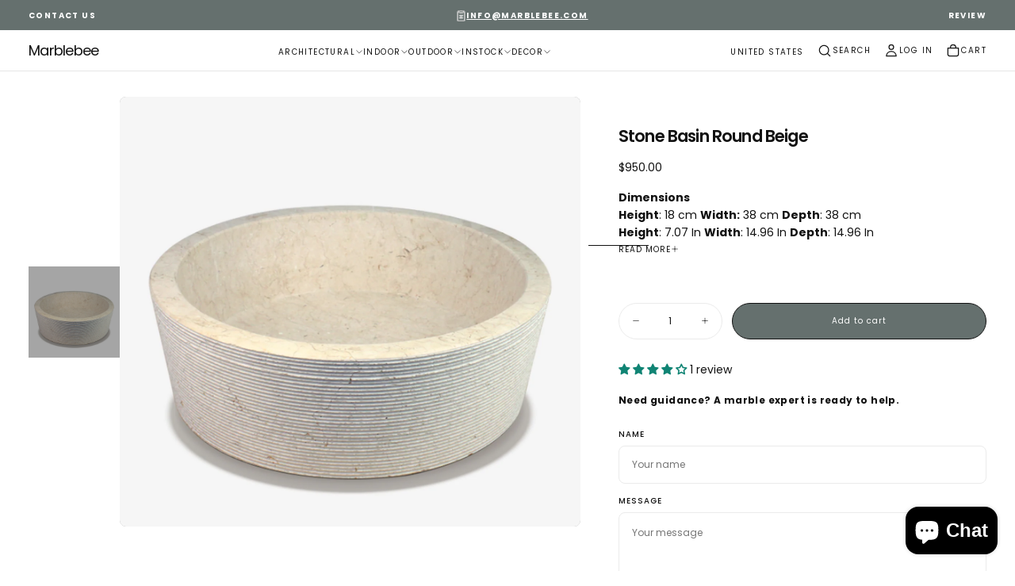

--- FILE ---
content_type: text/html; charset=utf-8
request_url: https://marblebee.com/products/stone-basin-round-beige
body_size: 70269
content:
<!doctype html>

<html class="no-js" lang="en">
  <head>
<!-- Google Tag Manager --> 
<script> !function(){"use strict";function l(e){for(var t=e,r=0,n=document.cookie.split(";");r<n.length;r++){var o=n[r].split("=");if(o[0].trim()===t)return o[1]}}function s(e){return localStorage.getItem(e)}function u(e){return window[e]}function A(e,t){e=document.querySelector(e);return t?null==e?void 0:e.getAttribute(t):null==e?void 0:e.textContent}var e=window,t=document,r="script",n="dataLayer",o="https://sst.marblebee.com",a="",i="04zllqfinm",c="Q=aWQ9R1RNLUtOSDYyV1dT&page=2",g="cookie",v=["_y","_shopify_y"],E="",d=!1;try{var d=!!g&&(m=navigator.userAgent,!!(m=new RegExp("Version/([0-9._]+)(.*Mobile)?.*Safari.*").exec(m)))&&16.4<=parseFloat(m[1]),f="stapeUserId"===g,I=d&&!f?function(e,t,r){void 0===t&&(t="");var n={cookie:l,localStorage:s,jsVariable:u,cssSelector:A},t=Array.isArray(t)?t:[t];if(e&&n[e])for(var o=n[e],a=0,i=t;a<i.length;a++){var c=i[a],c=r?o(c,r):o(c);if(c)return c}else console.warn("invalid uid source",e)}(g,v,E):void 0;d=d&&(!!I||f)}catch(e){console.error(e)}var m=e,g=(m[n]=m[n]||[],m[n].push({"gtm.start":(new Date).getTime(),event:"gtm.js"}),t.getElementsByTagName(r)[0]),v=I?"&bi="+encodeURIComponent(I):"",E=t.createElement(r),f=(d&&(i=8<i.length?i.replace(/([a-z]{8}$)/,"kp$1"):"kp"+i),!d&&a?a:o);E.async=!0,E.src=f+"/"+i+".js?"+c+v,null!=(e=g.parentNode)&&e.insertBefore(E,g)}(); </script> <!-- End Google Tag Manager -->

<!-- GCLID Capture-->
<script>
(function() {
  'use strict';
  
  function captureTrackingParams() {
    const urlParams = new URLSearchParams(window.location.search);
    const params = ['gclid', 'utm_source', 'utm_medium', 'utm_campaign', 'utm_term', 'utm_content'];
    
    params.forEach(param => {
      const value = urlParams.get(param);
      if (value) {
        const expires = new Date();
        expires.setDate(expires.getDate() + 90);
        document.cookie = `${param}=${value}; expires=${expires.toUTCString()}; path=/; SameSite=Lax`;
      }
    });
  }
  
  function getParamFromCookie(paramName) {
    const match = document.cookie.match(new RegExp(paramName + '=([^;]+)'));
    return match ? match[1] : null;
  }
  
  function addTrackingToForms() {
    const params = ['gclid', 'utm_source', 'utm_medium', 'utm_campaign', 'utm_term', 'utm_content'];
    const forms = document.querySelectorAll('form');
    
    forms.forEach(form => {
      if (form.action.includes('/cart') || form.action.includes('/checkout')) {
        return;
      }
      
      params.forEach(param => {
        const value = getParamFromCookie(param);
        if (value) {
          let hiddenField = form.querySelector(`input[name="${param}"]`);
          
          if (!hiddenField) {
            hiddenField = document.createElement('input');
            hiddenField.type = 'hidden';
            hiddenField.name = param;
            form.appendChild(hiddenField);
          }
          
          hiddenField.value = value;
        }
      });
    });
  }
  
  captureTrackingParams();
  
  if (document.readyState === 'loading') {
    document.addEventListener('DOMContentLoaded', addTrackingToForms);
  } else {
    addTrackingToForms();
  }
  
  setTimeout(addTrackingToForms, 1000);
  
})();

</script>
<!-- End GCLID Capture-->
    <meta charset="utf-8">
    <meta http-equiv="X-UA-Compatible" content="IE=edge">
    <meta name="viewport" content="width=device-width,initial-scale=1">
    <meta name="theme-color" content="">
    <link rel="canonical" href="https://marblebee.com/products/stone-basin-round-beige">
    <link rel="preconnect" href="https://cdn.shopify.com" crossorigin>


<script src="https://www.googletagmanager.com/gtag/js?id=AW-16690215931" async ></script>
<script>
  window.dataLayer = window.dataLayer || [];
  function gtag(){dataLayer.push(arguments);}
  gtag('js', new Date());
  gtag('config', 'AW-16690215931',{'allow_enhanced_conversions':true});
</script>

    <!-- Event snippet for Chatbox conversion page -->
<script>

window.addEventListener("load", function () {
  var func1 = setInterval(function(){
    if(document.querySelector("#ShopifyChat")){
      document.querySelector("#ShopifyChat").shadowRoot.addEventListener('click', function (e) {
      var button = e.target.closest(".customer-info-form__start-conversation-cta button[type='submit']");
      if (button === null) return;
        var email = document.querySelector("#ShopifyChat").shadowRoot.querySelector("input[placeholder='Email Address']").value;
        gtag('set', 'user_data', { 'email': email });
        gtag('event', 'conversion', {'send_to': 'AW-16690215931/JbD2CLm6qOQZEPv3wZY-'});
      });
      clearInterval(func1);
    }
  },500);
});
</script>

 <!-- bing webmaster -->
 <meta name="msvalidate.01" content="158B0D74E1151AA666CB3B8A217ECF41" />

<script type="text/javascript">
                  function initSwiper() {
                    const sliderContentGrid = document.querySelector(".swiper__content-grid");
                    if (window.innerWidth < 750 &&sliderContentGrid) {
                      const swiperContentGrid = new Swiper(sliderContentGrid, {
                        slidesPerView: 1,
                        spaceBetween: 16,
                        autoplay: {
                          delay: 3000
                        },
                        loop: true
                      })
                    }
                  }
                  initSwiper();
                  window.addEventListener("resize", initSwiper);
              </script>

<!-- Event snippet for Email Subscription conversion page -->
<script>
  
  document.addEventListener('click', function (e) {
    var button = e.target.closest('[type="submit"]');
    if (button === null) return;
    var form = button.closest('form.newsletter-form');
    if (form !== null) {
      var email = form.querySelector('[type="email"]').value;
      if (email != ""){
        gtag('set', 'user_data', { 'email': email });
        gtag('event', 'conversion', {'send_to': 'AW-16690215931/oCg7CLa6qOQZEPv3wZY-'});
      }
    }
  });
</script>


<!-- Event snippet for ContactForm conversion page -->
<script>
  document.addEventListener('click', function (e) {
    var button = e.target.closest('[type="submit"]');
    if (button === null) return;
    var form = button.closest('#ContactForm');
    if (form !== null) {
      var name = form.querySelector('[id="ContactForm-name"]').value;
      var email = form.querySelector('[type="email"]').value;
      if (email != ""){
        gtag('set', 'user_data', { 'email': email });
        gtag('event', 'conversion', {'send_to': 'AW-16690215931/9zuTCLy6qOQZEPv3wZY-'});
      }
    }
  });
</script><link rel="icon" type="image/png" href="//marblebee.com/cdn/shop/files/1_1.png?crop=center&height=32&v=1756265340&width=32"><link rel="preconnect" href="https://fonts.shopifycdn.com" crossorigin>

<title>
  Stone Basin Round Beige

    &ndash; Marblebee</title><meta name="description" content="Elevate your bathroom with the Round Stone Basin in Beige and experience the perfect combination of durability and beauty. Its unique design, high-quality materials, and elegant aesthetics make it a remarkable addition that will enhance the overall appeal of your bathroom space. Material The Stone Basin Round in Beige is meticulously crafted from high-quality natural stone."><meta property="og:site_name" content="Marblebee">
<meta property="og:url" content="https://marblebee.com/products/stone-basin-round-beige">
<meta property="og:title" content="Stone Basin Round Beige">
<meta property="og:type" content="product">
<meta property="og:description" content="Elevate your bathroom with the Round Stone Basin in Beige and experience the perfect combination of durability and beauty. Its unique design, high-quality materials, and elegant aesthetics make it a remarkable addition that will enhance the overall appeal of your bathroom space. Material The Stone Basin Round in Beige is meticulously crafted from high-quality natural stone."><meta property="og:image" content="http://marblebee.com/cdn/shop/files/basin15.jpg?v=1706415627">
  <meta property="og:image:secure_url" content="https://marblebee.com/cdn/shop/files/basin15.jpg?v=1706415627">
  <meta property="og:image:width" content="1568">
  <meta property="og:image:height" content="1568"><meta property="og:price:amount" content="950.00">
  <meta property="og:price:currency" content="USD"><meta name="twitter:card" content="summary_large_image">
<meta name="twitter:title" content="Stone Basin Round Beige">
<meta name="twitter:description" content="Elevate your bathroom with the Round Stone Basin in Beige and experience the perfect combination of durability and beauty. Its unique design, high-quality materials, and elegant aesthetics make it a remarkable addition that will enhance the overall appeal of your bathroom space. Material The Stone Basin Round in Beige is meticulously crafted from high-quality natural stone.">

    
    <link href="//marblebee.com/cdn/shop/t/34/assets/swiper-bundle.min.js?v=76204931248172345031757405488" as="script" rel="preload">
    <script src="//marblebee.com/cdn/shop/t/34/assets/swiper-bundle.min.js?v=76204931248172345031757405488" async></script>
    
    <script src="//marblebee.com/cdn/shop/t/34/assets/bodyScrollLock.min.js?v=15890374805268084651757405488" defer="defer"></script>
    <script src="//marblebee.com/cdn/shop/t/34/assets/pubsub.js?v=47587058936531202851757405488" defer="defer"></script>
    <script src="//marblebee.com/cdn/shop/t/34/assets/global.js?v=25615628011969451921757405488" defer="defer"></script>
    <noscript>
      <style>
        img[loading='lazy'] { opacity: 1; }
      </style>
    </noscript>
    <script src="//marblebee.com/cdn/shop/t/34/assets/cookies.js?v=121601133523406246751757405488" defer="defer"></script>

    <script>window.performance && window.performance.mark && window.performance.mark('shopify.content_for_header.start');</script><meta id="shopify-digital-wallet" name="shopify-digital-wallet" content="/50357305497/digital_wallets/dialog">
<meta name="shopify-checkout-api-token" content="27fff8f626be2c8a328152397a21e261">
<meta id="in-context-paypal-metadata" data-shop-id="50357305497" data-venmo-supported="false" data-environment="production" data-locale="en_US" data-paypal-v4="true" data-currency="USD">
<link rel="alternate" hreflang="x-default" href="https://marblebee.com/products/stone-basin-round-beige">
<link rel="alternate" hreflang="en" href="https://marblebee.com/products/stone-basin-round-beige">
<link rel="alternate" hreflang="fr" href="https://marblebee.com/fr/products/stone-basin-round-beige">
<link rel="alternate" hreflang="ar" href="https://marblebee.com/ar/products/stone-basin-round-beige">
<link rel="alternate" hreflang="en-GB" href="https://marblebee.com/en-uk/products/stone-basin-round-beige">
<link rel="alternate" hreflang="fr-GB" href="https://marblebee.com/fr-uk/products/stone-basin-round-beige">
<link rel="alternate" hreflang="ar-GB" href="https://marblebee.com/ar-uk/products/stone-basin-round-beige">
<link rel="alternate" hreflang="en-IO" href="https://marblebee.com/en-uk/products/stone-basin-round-beige">
<link rel="alternate" hreflang="fr-IO" href="https://marblebee.com/fr-uk/products/stone-basin-round-beige">
<link rel="alternate" hreflang="ar-IO" href="https://marblebee.com/ar-uk/products/stone-basin-round-beige">
<link rel="alternate" hreflang="en-FR" href="https://marblebee.com/en-fr/products/stone-basin-round-beige">
<link rel="alternate" hreflang="fr-FR" href="https://marblebee.com/fr-fr/products/stone-basin-round-beige">
<link rel="alternate" hreflang="ar-FR" href="https://marblebee.com/ar-fr/products/stone-basin-round-beige">
<link rel="alternate" type="application/json+oembed" href="https://marblebee.com/products/stone-basin-round-beige.oembed">
<script async="async" src="/checkouts/internal/preloads.js?locale=en-US"></script>
<link rel="preconnect" href="https://shop.app" crossorigin="anonymous">
<script async="async" src="https://shop.app/checkouts/internal/preloads.js?locale=en-US&shop_id=50357305497" crossorigin="anonymous"></script>
<script id="apple-pay-shop-capabilities" type="application/json">{"shopId":50357305497,"countryCode":"CA","currencyCode":"USD","merchantCapabilities":["supports3DS"],"merchantId":"gid:\/\/shopify\/Shop\/50357305497","merchantName":"Marblebee","requiredBillingContactFields":["postalAddress","email","phone"],"requiredShippingContactFields":["postalAddress","email","phone"],"shippingType":"shipping","supportedNetworks":["visa","masterCard","amex","discover","jcb"],"total":{"type":"pending","label":"Marblebee","amount":"1.00"},"shopifyPaymentsEnabled":true,"supportsSubscriptions":true}</script>
<script id="shopify-features" type="application/json">{"accessToken":"27fff8f626be2c8a328152397a21e261","betas":["rich-media-storefront-analytics"],"domain":"marblebee.com","predictiveSearch":true,"shopId":50357305497,"locale":"en"}</script>
<script>var Shopify = Shopify || {};
Shopify.shop = "marblebee.myshopify.com";
Shopify.locale = "en";
Shopify.currency = {"active":"USD","rate":"1.0"};
Shopify.country = "US";
Shopify.theme = {"name":"Copy of Release - 9th September","id":144444555417,"schema_name":"Release","schema_version":"2.0.0","theme_store_id":2698,"role":"main"};
Shopify.theme.handle = "null";
Shopify.theme.style = {"id":null,"handle":null};
Shopify.cdnHost = "marblebee.com/cdn";
Shopify.routes = Shopify.routes || {};
Shopify.routes.root = "/";</script>
<script type="module">!function(o){(o.Shopify=o.Shopify||{}).modules=!0}(window);</script>
<script>!function(o){function n(){var o=[];function n(){o.push(Array.prototype.slice.apply(arguments))}return n.q=o,n}var t=o.Shopify=o.Shopify||{};t.loadFeatures=n(),t.autoloadFeatures=n()}(window);</script>
<script>
  window.ShopifyPay = window.ShopifyPay || {};
  window.ShopifyPay.apiHost = "shop.app\/pay";
  window.ShopifyPay.redirectState = null;
</script>
<script id="shop-js-analytics" type="application/json">{"pageType":"product"}</script>
<script defer="defer" async type="module" src="//marblebee.com/cdn/shopifycloud/shop-js/modules/v2/client.init-shop-cart-sync_WVOgQShq.en.esm.js"></script>
<script defer="defer" async type="module" src="//marblebee.com/cdn/shopifycloud/shop-js/modules/v2/chunk.common_C_13GLB1.esm.js"></script>
<script defer="defer" async type="module" src="//marblebee.com/cdn/shopifycloud/shop-js/modules/v2/chunk.modal_CLfMGd0m.esm.js"></script>
<script type="module">
  await import("//marblebee.com/cdn/shopifycloud/shop-js/modules/v2/client.init-shop-cart-sync_WVOgQShq.en.esm.js");
await import("//marblebee.com/cdn/shopifycloud/shop-js/modules/v2/chunk.common_C_13GLB1.esm.js");
await import("//marblebee.com/cdn/shopifycloud/shop-js/modules/v2/chunk.modal_CLfMGd0m.esm.js");

  window.Shopify.SignInWithShop?.initShopCartSync?.({"fedCMEnabled":true,"windoidEnabled":true});

</script>
<script>
  window.Shopify = window.Shopify || {};
  if (!window.Shopify.featureAssets) window.Shopify.featureAssets = {};
  window.Shopify.featureAssets['shop-js'] = {"shop-cart-sync":["modules/v2/client.shop-cart-sync_DuR37GeY.en.esm.js","modules/v2/chunk.common_C_13GLB1.esm.js","modules/v2/chunk.modal_CLfMGd0m.esm.js"],"init-fed-cm":["modules/v2/client.init-fed-cm_BucUoe6W.en.esm.js","modules/v2/chunk.common_C_13GLB1.esm.js","modules/v2/chunk.modal_CLfMGd0m.esm.js"],"shop-toast-manager":["modules/v2/client.shop-toast-manager_B0JfrpKj.en.esm.js","modules/v2/chunk.common_C_13GLB1.esm.js","modules/v2/chunk.modal_CLfMGd0m.esm.js"],"init-shop-cart-sync":["modules/v2/client.init-shop-cart-sync_WVOgQShq.en.esm.js","modules/v2/chunk.common_C_13GLB1.esm.js","modules/v2/chunk.modal_CLfMGd0m.esm.js"],"shop-button":["modules/v2/client.shop-button_B_U3bv27.en.esm.js","modules/v2/chunk.common_C_13GLB1.esm.js","modules/v2/chunk.modal_CLfMGd0m.esm.js"],"init-windoid":["modules/v2/client.init-windoid_DuP9q_di.en.esm.js","modules/v2/chunk.common_C_13GLB1.esm.js","modules/v2/chunk.modal_CLfMGd0m.esm.js"],"shop-cash-offers":["modules/v2/client.shop-cash-offers_BmULhtno.en.esm.js","modules/v2/chunk.common_C_13GLB1.esm.js","modules/v2/chunk.modal_CLfMGd0m.esm.js"],"pay-button":["modules/v2/client.pay-button_CrPSEbOK.en.esm.js","modules/v2/chunk.common_C_13GLB1.esm.js","modules/v2/chunk.modal_CLfMGd0m.esm.js"],"init-customer-accounts":["modules/v2/client.init-customer-accounts_jNk9cPYQ.en.esm.js","modules/v2/client.shop-login-button_DJ5ldayH.en.esm.js","modules/v2/chunk.common_C_13GLB1.esm.js","modules/v2/chunk.modal_CLfMGd0m.esm.js"],"avatar":["modules/v2/client.avatar_BTnouDA3.en.esm.js"],"checkout-modal":["modules/v2/client.checkout-modal_pBPyh9w8.en.esm.js","modules/v2/chunk.common_C_13GLB1.esm.js","modules/v2/chunk.modal_CLfMGd0m.esm.js"],"init-shop-for-new-customer-accounts":["modules/v2/client.init-shop-for-new-customer-accounts_BUoCy7a5.en.esm.js","modules/v2/client.shop-login-button_DJ5ldayH.en.esm.js","modules/v2/chunk.common_C_13GLB1.esm.js","modules/v2/chunk.modal_CLfMGd0m.esm.js"],"init-customer-accounts-sign-up":["modules/v2/client.init-customer-accounts-sign-up_CnczCz9H.en.esm.js","modules/v2/client.shop-login-button_DJ5ldayH.en.esm.js","modules/v2/chunk.common_C_13GLB1.esm.js","modules/v2/chunk.modal_CLfMGd0m.esm.js"],"init-shop-email-lookup-coordinator":["modules/v2/client.init-shop-email-lookup-coordinator_CzjY5t9o.en.esm.js","modules/v2/chunk.common_C_13GLB1.esm.js","modules/v2/chunk.modal_CLfMGd0m.esm.js"],"shop-follow-button":["modules/v2/client.shop-follow-button_CsYC63q7.en.esm.js","modules/v2/chunk.common_C_13GLB1.esm.js","modules/v2/chunk.modal_CLfMGd0m.esm.js"],"shop-login-button":["modules/v2/client.shop-login-button_DJ5ldayH.en.esm.js","modules/v2/chunk.common_C_13GLB1.esm.js","modules/v2/chunk.modal_CLfMGd0m.esm.js"],"shop-login":["modules/v2/client.shop-login_B9ccPdmx.en.esm.js","modules/v2/chunk.common_C_13GLB1.esm.js","modules/v2/chunk.modal_CLfMGd0m.esm.js"],"lead-capture":["modules/v2/client.lead-capture_D0K_KgYb.en.esm.js","modules/v2/chunk.common_C_13GLB1.esm.js","modules/v2/chunk.modal_CLfMGd0m.esm.js"],"payment-terms":["modules/v2/client.payment-terms_BWmiNN46.en.esm.js","modules/v2/chunk.common_C_13GLB1.esm.js","modules/v2/chunk.modal_CLfMGd0m.esm.js"]};
</script>
<script id="__st">var __st={"a":50357305497,"offset":-21600,"reqid":"9297f7e5-8ad1-4efe-b900-a218ce117025-1769539987","pageurl":"marblebee.com\/products\/stone-basin-round-beige","u":"ff7170536045","p":"product","rtyp":"product","rid":5872232005785};</script>
<script>window.ShopifyPaypalV4VisibilityTracking = true;</script>
<script id="captcha-bootstrap">!function(){'use strict';const t='contact',e='account',n='new_comment',o=[[t,t],['blogs',n],['comments',n],[t,'customer']],c=[[e,'customer_login'],[e,'guest_login'],[e,'recover_customer_password'],[e,'create_customer']],r=t=>t.map((([t,e])=>`form[action*='/${t}']:not([data-nocaptcha='true']) input[name='form_type'][value='${e}']`)).join(','),a=t=>()=>t?[...document.querySelectorAll(t)].map((t=>t.form)):[];function s(){const t=[...o],e=r(t);return a(e)}const i='password',u='form_key',d=['recaptcha-v3-token','g-recaptcha-response','h-captcha-response',i],f=()=>{try{return window.sessionStorage}catch{return}},m='__shopify_v',_=t=>t.elements[u];function p(t,e,n=!1){try{const o=window.sessionStorage,c=JSON.parse(o.getItem(e)),{data:r}=function(t){const{data:e,action:n}=t;return t[m]||n?{data:e,action:n}:{data:t,action:n}}(c);for(const[e,n]of Object.entries(r))t.elements[e]&&(t.elements[e].value=n);n&&o.removeItem(e)}catch(o){console.error('form repopulation failed',{error:o})}}const l='form_type',E='cptcha';function T(t){t.dataset[E]=!0}const w=window,h=w.document,L='Shopify',v='ce_forms',y='captcha';let A=!1;((t,e)=>{const n=(g='f06e6c50-85a8-45c8-87d0-21a2b65856fe',I='https://cdn.shopify.com/shopifycloud/storefront-forms-hcaptcha/ce_storefront_forms_captcha_hcaptcha.v1.5.2.iife.js',D={infoText:'Protected by hCaptcha',privacyText:'Privacy',termsText:'Terms'},(t,e,n)=>{const o=w[L][v],c=o.bindForm;if(c)return c(t,g,e,D).then(n);var r;o.q.push([[t,g,e,D],n]),r=I,A||(h.body.append(Object.assign(h.createElement('script'),{id:'captcha-provider',async:!0,src:r})),A=!0)});var g,I,D;w[L]=w[L]||{},w[L][v]=w[L][v]||{},w[L][v].q=[],w[L][y]=w[L][y]||{},w[L][y].protect=function(t,e){n(t,void 0,e),T(t)},Object.freeze(w[L][y]),function(t,e,n,w,h,L){const[v,y,A,g]=function(t,e,n){const i=e?o:[],u=t?c:[],d=[...i,...u],f=r(d),m=r(i),_=r(d.filter((([t,e])=>n.includes(e))));return[a(f),a(m),a(_),s()]}(w,h,L),I=t=>{const e=t.target;return e instanceof HTMLFormElement?e:e&&e.form},D=t=>v().includes(t);t.addEventListener('submit',(t=>{const e=I(t);if(!e)return;const n=D(e)&&!e.dataset.hcaptchaBound&&!e.dataset.recaptchaBound,o=_(e),c=g().includes(e)&&(!o||!o.value);(n||c)&&t.preventDefault(),c&&!n&&(function(t){try{if(!f())return;!function(t){const e=f();if(!e)return;const n=_(t);if(!n)return;const o=n.value;o&&e.removeItem(o)}(t);const e=Array.from(Array(32),(()=>Math.random().toString(36)[2])).join('');!function(t,e){_(t)||t.append(Object.assign(document.createElement('input'),{type:'hidden',name:u})),t.elements[u].value=e}(t,e),function(t,e){const n=f();if(!n)return;const o=[...t.querySelectorAll(`input[type='${i}']`)].map((({name:t})=>t)),c=[...d,...o],r={};for(const[a,s]of new FormData(t).entries())c.includes(a)||(r[a]=s);n.setItem(e,JSON.stringify({[m]:1,action:t.action,data:r}))}(t,e)}catch(e){console.error('failed to persist form',e)}}(e),e.submit())}));const S=(t,e)=>{t&&!t.dataset[E]&&(n(t,e.some((e=>e===t))),T(t))};for(const o of['focusin','change'])t.addEventListener(o,(t=>{const e=I(t);D(e)&&S(e,y())}));const B=e.get('form_key'),M=e.get(l),P=B&&M;t.addEventListener('DOMContentLoaded',(()=>{const t=y();if(P)for(const e of t)e.elements[l].value===M&&p(e,B);[...new Set([...A(),...v().filter((t=>'true'===t.dataset.shopifyCaptcha))])].forEach((e=>S(e,t)))}))}(h,new URLSearchParams(w.location.search),n,t,e,['guest_login'])})(!0,!0)}();</script>
<script integrity="sha256-4kQ18oKyAcykRKYeNunJcIwy7WH5gtpwJnB7kiuLZ1E=" data-source-attribution="shopify.loadfeatures" defer="defer" src="//marblebee.com/cdn/shopifycloud/storefront/assets/storefront/load_feature-a0a9edcb.js" crossorigin="anonymous"></script>
<script crossorigin="anonymous" defer="defer" src="//marblebee.com/cdn/shopifycloud/storefront/assets/shopify_pay/storefront-65b4c6d7.js?v=20250812"></script>
<script data-source-attribution="shopify.dynamic_checkout.dynamic.init">var Shopify=Shopify||{};Shopify.PaymentButton=Shopify.PaymentButton||{isStorefrontPortableWallets:!0,init:function(){window.Shopify.PaymentButton.init=function(){};var t=document.createElement("script");t.src="https://marblebee.com/cdn/shopifycloud/portable-wallets/latest/portable-wallets.en.js",t.type="module",document.head.appendChild(t)}};
</script>
<script data-source-attribution="shopify.dynamic_checkout.buyer_consent">
  function portableWalletsHideBuyerConsent(e){var t=document.getElementById("shopify-buyer-consent"),n=document.getElementById("shopify-subscription-policy-button");t&&n&&(t.classList.add("hidden"),t.setAttribute("aria-hidden","true"),n.removeEventListener("click",e))}function portableWalletsShowBuyerConsent(e){var t=document.getElementById("shopify-buyer-consent"),n=document.getElementById("shopify-subscription-policy-button");t&&n&&(t.classList.remove("hidden"),t.removeAttribute("aria-hidden"),n.addEventListener("click",e))}window.Shopify?.PaymentButton&&(window.Shopify.PaymentButton.hideBuyerConsent=portableWalletsHideBuyerConsent,window.Shopify.PaymentButton.showBuyerConsent=portableWalletsShowBuyerConsent);
</script>
<script data-source-attribution="shopify.dynamic_checkout.cart.bootstrap">document.addEventListener("DOMContentLoaded",(function(){function t(){return document.querySelector("shopify-accelerated-checkout-cart, shopify-accelerated-checkout")}if(t())Shopify.PaymentButton.init();else{new MutationObserver((function(e,n){t()&&(Shopify.PaymentButton.init(),n.disconnect())})).observe(document.body,{childList:!0,subtree:!0})}}));
</script>
<link id="shopify-accelerated-checkout-styles" rel="stylesheet" media="screen" href="https://marblebee.com/cdn/shopifycloud/portable-wallets/latest/accelerated-checkout-backwards-compat.css" crossorigin="anonymous">
<style id="shopify-accelerated-checkout-cart">
        #shopify-buyer-consent {
  margin-top: 1em;
  display: inline-block;
  width: 100%;
}

#shopify-buyer-consent.hidden {
  display: none;
}

#shopify-subscription-policy-button {
  background: none;
  border: none;
  padding: 0;
  text-decoration: underline;
  font-size: inherit;
  cursor: pointer;
}

#shopify-subscription-policy-button::before {
  box-shadow: none;
}

      </style>

<script>window.performance && window.performance.mark && window.performance.mark('shopify.content_for_header.end');</script>
<style data-shopify>/* typography - body */
  @font-face {
  font-family: Poppins;
  font-weight: 400;
  font-style: normal;
  font-display: swap;
  src: url("//marblebee.com/cdn/fonts/poppins/poppins_n4.0ba78fa5af9b0e1a374041b3ceaadf0a43b41362.woff2") format("woff2"),
       url("//marblebee.com/cdn/fonts/poppins/poppins_n4.214741a72ff2596839fc9760ee7a770386cf16ca.woff") format("woff");
}

  @font-face {
  font-family: Poppins;
  font-weight: 400;
  font-style: normal;
  font-display: swap;
  src: url("//marblebee.com/cdn/fonts/poppins/poppins_n4.0ba78fa5af9b0e1a374041b3ceaadf0a43b41362.woff2") format("woff2"),
       url("//marblebee.com/cdn/fonts/poppins/poppins_n4.214741a72ff2596839fc9760ee7a770386cf16ca.woff") format("woff");
}

  @font-face {
  font-family: Poppins;
  font-weight: 500;
  font-style: normal;
  font-display: swap;
  src: url("//marblebee.com/cdn/fonts/poppins/poppins_n5.ad5b4b72b59a00358afc706450c864c3c8323842.woff2") format("woff2"),
       url("//marblebee.com/cdn/fonts/poppins/poppins_n5.33757fdf985af2d24b32fcd84c9a09224d4b2c39.woff") format("woff");
}

  @font-face {
  font-family: Poppins;
  font-weight: 600;
  font-style: normal;
  font-display: swap;
  src: url("//marblebee.com/cdn/fonts/poppins/poppins_n6.aa29d4918bc243723d56b59572e18228ed0786f6.woff2") format("woff2"),
       url("//marblebee.com/cdn/fonts/poppins/poppins_n6.5f815d845fe073750885d5b7e619ee00e8111208.woff") format("woff");
}

  @font-face {
  font-family: Poppins;
  font-weight: 700;
  font-style: normal;
  font-display: swap;
  src: url("//marblebee.com/cdn/fonts/poppins/poppins_n7.56758dcf284489feb014a026f3727f2f20a54626.woff2") format("woff2"),
       url("//marblebee.com/cdn/fonts/poppins/poppins_n7.f34f55d9b3d3205d2cd6f64955ff4b36f0cfd8da.woff") format("woff");
}


  /* typography - body italic */
  @font-face {
  font-family: Poppins;
  font-weight: 400;
  font-style: italic;
  font-display: swap;
  src: url("//marblebee.com/cdn/fonts/poppins/poppins_i4.846ad1e22474f856bd6b81ba4585a60799a9f5d2.woff2") format("woff2"),
       url("//marblebee.com/cdn/fonts/poppins/poppins_i4.56b43284e8b52fc64c1fd271f289a39e8477e9ec.woff") format("woff");
}

  @font-face {
  font-family: Poppins;
  font-weight: 700;
  font-style: italic;
  font-display: swap;
  src: url("//marblebee.com/cdn/fonts/poppins/poppins_i7.42fd71da11e9d101e1e6c7932199f925f9eea42d.woff2") format("woff2"),
       url("//marblebee.com/cdn/fonts/poppins/poppins_i7.ec8499dbd7616004e21155106d13837fff4cf556.woff") format("woff");
}


  /* typography - heading */
  @font-face {
  font-family: Poppins;
  font-weight: 400;
  font-style: normal;
  font-display: swap;
  src: url("//marblebee.com/cdn/fonts/poppins/poppins_n4.0ba78fa5af9b0e1a374041b3ceaadf0a43b41362.woff2") format("woff2"),
       url("//marblebee.com/cdn/fonts/poppins/poppins_n4.214741a72ff2596839fc9760ee7a770386cf16ca.woff") format("woff");
}

  @font-face {
  font-family: Poppins;
  font-weight: 400;
  font-style: normal;
  font-display: swap;
  src: url("//marblebee.com/cdn/fonts/poppins/poppins_n4.0ba78fa5af9b0e1a374041b3ceaadf0a43b41362.woff2") format("woff2"),
       url("//marblebee.com/cdn/fonts/poppins/poppins_n4.214741a72ff2596839fc9760ee7a770386cf16ca.woff") format("woff");
}

  @font-face {
  font-family: Poppins;
  font-weight: 500;
  font-style: normal;
  font-display: swap;
  src: url("//marblebee.com/cdn/fonts/poppins/poppins_n5.ad5b4b72b59a00358afc706450c864c3c8323842.woff2") format("woff2"),
       url("//marblebee.com/cdn/fonts/poppins/poppins_n5.33757fdf985af2d24b32fcd84c9a09224d4b2c39.woff") format("woff");
}

  @font-face {
  font-family: Poppins;
  font-weight: 600;
  font-style: normal;
  font-display: swap;
  src: url("//marblebee.com/cdn/fonts/poppins/poppins_n6.aa29d4918bc243723d56b59572e18228ed0786f6.woff2") format("woff2"),
       url("//marblebee.com/cdn/fonts/poppins/poppins_n6.5f815d845fe073750885d5b7e619ee00e8111208.woff") format("woff");
}

  @font-face {
  font-family: Poppins;
  font-weight: 700;
  font-style: normal;
  font-display: swap;
  src: url("//marblebee.com/cdn/fonts/poppins/poppins_n7.56758dcf284489feb014a026f3727f2f20a54626.woff2") format("woff2"),
       url("//marblebee.com/cdn/fonts/poppins/poppins_n7.f34f55d9b3d3205d2cd6f64955ff4b36f0cfd8da.woff") format("woff");
}


  /* typography - italic */
  @font-face {
  font-family: Cormorant;
  font-weight: 400;
  font-style: italic;
  font-display: swap;
  src: url("//marblebee.com/cdn/fonts/cormorant/cormorant_i4.0b95f138bb9694e184a2ebaf079dd59cf448e2d3.woff2") format("woff2"),
       url("//marblebee.com/cdn/fonts/cormorant/cormorant_i4.75684eb0a368d69688996f5f8e72c62747e6c249.woff") format("woff");
}

  @font-face {
  font-family: Cormorant;
  font-weight: 400;
  font-style: italic;
  font-display: swap;
  src: url("//marblebee.com/cdn/fonts/cormorant/cormorant_i4.0b95f138bb9694e184a2ebaf079dd59cf448e2d3.woff2") format("woff2"),
       url("//marblebee.com/cdn/fonts/cormorant/cormorant_i4.75684eb0a368d69688996f5f8e72c62747e6c249.woff") format("woff");
}

  @font-face {
  font-family: Cormorant;
  font-weight: 500;
  font-style: italic;
  font-display: swap;
  src: url("//marblebee.com/cdn/fonts/cormorant/cormorant_i5.5f44803b5f0edb410d154f596e709a324a72bde3.woff2") format("woff2"),
       url("//marblebee.com/cdn/fonts/cormorant/cormorant_i5.a529d8c487f1e4d284473cc4a5502e52c8de247f.woff") format("woff");
}

  @font-face {
  font-family: Cormorant;
  font-weight: 600;
  font-style: italic;
  font-display: swap;
  src: url("//marblebee.com/cdn/fonts/cormorant/cormorant_i6.d9cec4523bc4837b1c96b94ecf1a29351fbd8199.woff2") format("woff2"),
       url("//marblebee.com/cdn/fonts/cormorant/cormorant_i6.d18564a4f17d4e508a5eefe333645fbb7817d176.woff") format("woff");
}

  @font-face {
  font-family: Cormorant;
  font-weight: 700;
  font-style: italic;
  font-display: swap;
  src: url("//marblebee.com/cdn/fonts/cormorant/cormorant_i7.fa6e55789218717259c80e332e32b03d0c0e36e1.woff2") format("woff2"),
       url("//marblebee.com/cdn/fonts/cormorant/cormorant_i7.b5766b6262212587af58cec3328f4ffbc7c29531.woff") format("woff");
}


  /* typography - button */
  @font-face {
  font-family: Poppins;
  font-weight: 400;
  font-style: normal;
  font-display: swap;
  src: url("//marblebee.com/cdn/fonts/poppins/poppins_n4.0ba78fa5af9b0e1a374041b3ceaadf0a43b41362.woff2") format("woff2"),
       url("//marblebee.com/cdn/fonts/poppins/poppins_n4.214741a72ff2596839fc9760ee7a770386cf16ca.woff") format("woff");
}

  @font-face {
  font-family: Poppins;
  font-weight: 400;
  font-style: normal;
  font-display: swap;
  src: url("//marblebee.com/cdn/fonts/poppins/poppins_n4.0ba78fa5af9b0e1a374041b3ceaadf0a43b41362.woff2") format("woff2"),
       url("//marblebee.com/cdn/fonts/poppins/poppins_n4.214741a72ff2596839fc9760ee7a770386cf16ca.woff") format("woff");
}

  @font-face {
  font-family: Poppins;
  font-weight: 500;
  font-style: normal;
  font-display: swap;
  src: url("//marblebee.com/cdn/fonts/poppins/poppins_n5.ad5b4b72b59a00358afc706450c864c3c8323842.woff2") format("woff2"),
       url("//marblebee.com/cdn/fonts/poppins/poppins_n5.33757fdf985af2d24b32fcd84c9a09224d4b2c39.woff") format("woff");
}

  @font-face {
  font-family: Poppins;
  font-weight: 600;
  font-style: normal;
  font-display: swap;
  src: url("//marblebee.com/cdn/fonts/poppins/poppins_n6.aa29d4918bc243723d56b59572e18228ed0786f6.woff2") format("woff2"),
       url("//marblebee.com/cdn/fonts/poppins/poppins_n6.5f815d845fe073750885d5b7e619ee00e8111208.woff") format("woff");
}

  @font-face {
  font-family: Poppins;
  font-weight: 700;
  font-style: normal;
  font-display: swap;
  src: url("//marblebee.com/cdn/fonts/poppins/poppins_n7.56758dcf284489feb014a026f3727f2f20a54626.woff2") format("woff2"),
       url("//marblebee.com/cdn/fonts/poppins/poppins_n7.f34f55d9b3d3205d2cd6f64955ff4b36f0cfd8da.woff") format("woff");
}


  
  :root,

    

  .color-scheme-1 {
    --color-background: 255,255,255;
    --gradient-background: #ffffff;

    --color-background-contrast: 191,191,191;
    --color-shadow: 17,17,17;

    /* typography */
    --color-primary-text: 17,17,17;
    --color-secondary-text: 101,112,110;
    --color-heading-text: 17,17,17;

    --color-foreground: 17,17,17;

    /* buttons */
    --color-filled-button: 17,17,17;
    --color-filled-button-text: 255,255,255;
    --color-outlined-button: 255,255,255;
    --color-outlined-button-text: 17,17,17;

    --color-button-text: 255,255,255;

    /* other elements */
    --color-link: 17,17,17;
    --color-border: 235,235,235;
    --alpha-border: 1;

    --color-tag-foreground: 255,255,255;
    --color-tag-background: 94,90,89;

    --color-progress-bar: 101,112,110;
    --color-placeholder: 171,171,171;
    --color-rating-stars: 0,0,0;

    --color-button-swiper: 17,17,17;
  }
  
  

    

  .color-scheme-2 {
    --color-background: 101,112,110;
    --gradient-background: #65706e;

    --color-background-contrast: 41,45,44;
    --color-shadow: 17,17,17;

    /* typography */
    --color-primary-text: 255,255,255;
    --color-secondary-text: 17,17,17;
    --color-heading-text: 255,255,255;

    --color-foreground: 255,255,255;

    /* buttons */
    --color-filled-button: 255,255,255;
    --color-filled-button-text: 17,17,17;
    --color-outlined-button: 101,112,110;
    --color-outlined-button-text: 255,255,255;

    --color-button-text: 17,17,17;

    /* other elements */
    --color-link: 255,255,255;
    --color-border: 235,235,235;
    --alpha-border: 1;

    --color-tag-foreground: 255,255,255;
    --color-tag-background: 17,17,17;

    --color-progress-bar: 101,112,110;
    --color-placeholder: 242,243,247;
    --color-rating-stars: 0,0,0;

    --color-button-swiper: 255,255,255;
  }
  
  

    

  .color-scheme-3 {
    --color-background: 136,148,146;
    --gradient-background: #889492;

    --color-background-contrast: 74,82,81;
    --color-shadow: 17,17,17;

    /* typography */
    --color-primary-text: 19,45,64;
    --color-secondary-text: 255,255,255;
    --color-heading-text: 19,45,64;

    --color-foreground: 19,45,64;

    /* buttons */
    --color-filled-button: 19,45,64;
    --color-filled-button-text: 255,255,255;
    --color-outlined-button: 136,148,146;
    --color-outlined-button-text: 19,45,64;

    --color-button-text: 255,255,255;

    /* other elements */
    --color-link: 19,45,64;
    --color-border: 235,235,235;
    --alpha-border: 1;

    --color-tag-foreground: 255,255,255;
    --color-tag-background: 19,45,64;

    --color-progress-bar: 19,45,64;
    --color-placeholder: 242,243,247;
    --color-rating-stars: 0,0,0;

    --color-button-swiper: 19,45,64;
  }
  
  

    

  .color-scheme-4 {
    --color-background: 176,185,183;
    --gradient-background: #b0b9b7;

    --color-background-contrast: 110,124,121;
    --color-shadow: 17,17,17;

    /* typography */
    --color-primary-text: 17,17,17;
    --color-secondary-text: 255,255,255;
    --color-heading-text: 17,17,17;

    --color-foreground: 17,17,17;

    /* buttons */
    --color-filled-button: 17,17,17;
    --color-filled-button-text: 176,185,183;
    --color-outlined-button: 176,185,183;
    --color-outlined-button-text: 17,17,17;

    --color-button-text: 176,185,183;

    /* other elements */
    --color-link: 17,17,17;
    --color-border: 235,235,235;
    --alpha-border: 1;

    --color-tag-foreground: 255,255,255;
    --color-tag-background: 17,17,17;

    --color-progress-bar: 176,185,183;
    --color-placeholder: 242,243,247;
    --color-rating-stars: 0,0,0;

    --color-button-swiper: 17,17,17;
  }
  
  

    

  .color-scheme-5 {
    --color-background: 248,248,248;
    --gradient-background: #f8f8f8;

    --color-background-contrast: 184,184,184;
    --color-shadow: 17,17,17;

    /* typography */
    --color-primary-text: 17,17,17;
    --color-secondary-text: 255,255,255;
    --color-heading-text: 17,17,17;

    --color-foreground: 17,17,17;

    /* buttons */
    --color-filled-button: 17,17,17;
    --color-filled-button-text: 248,248,248;
    --color-outlined-button: 248,248,248;
    --color-outlined-button-text: 17,17,17;

    --color-button-text: 248,248,248;

    /* other elements */
    --color-link: 17,17,17;
    --color-border: 235,235,235;
    --alpha-border: 1;

    --color-tag-foreground: 17,17,17;
    --color-tag-background: 255,255,255;

    --color-progress-bar: 17,17,17;
    --color-placeholder: 242,243,247;
    --color-rating-stars: 0,0,0;

    --color-button-swiper: 17,17,17;
  }
  
  

    

  .color-scheme-6 {
    --color-background: 17,17,17;
    --gradient-background: #111111;

    --color-background-contrast: 145,145,145;
    --color-shadow: 17,17,17;

    /* typography */
    --color-primary-text: 255,255,255;
    --color-secondary-text: 101,112,110;
    --color-heading-text: 255,255,255;

    --color-foreground: 255,255,255;

    /* buttons */
    --color-filled-button: 255,255,255;
    --color-filled-button-text: 17,17,17;
    --color-outlined-button: 17,17,17;
    --color-outlined-button-text: 255,255,255;

    --color-button-text: 17,17,17;

    /* other elements */
    --color-link: 255,255,255;
    --color-border: 235,235,235;
    --alpha-border: 1;

    --color-tag-foreground: 255,255,255;
    --color-tag-background: 17,17,17;

    --color-progress-bar: 101,112,110;
    --color-placeholder: 242,243,247;
    --color-rating-stars: 0,0,0;

    --color-button-swiper: 255,255,255;
  }
  
  

    

  .color-scheme-7 {
    --color-background: 228,116,36;
    --gradient-background: #e47424;

    --color-background-contrast: 122,59,15;
    --color-shadow: 17,17,17;

    /* typography */
    --color-primary-text: 255,255,255;
    --color-secondary-text: 255,255,255;
    --color-heading-text: 255,255,255;

    --color-foreground: 255,255,255;

    /* buttons */
    --color-filled-button: 17,17,17;
    --color-filled-button-text: 255,255,255;
    --color-outlined-button: 228,116,36;
    --color-outlined-button-text: 255,255,255;

    --color-button-text: 255,255,255;

    /* other elements */
    --color-link: 17,17,17;
    --color-border: 235,235,235;
    --alpha-border: 1;

    --color-tag-foreground: 255,255,255;
    --color-tag-background: 17,17,17;

    --color-progress-bar: 101,112,110;
    --color-placeholder: 242,243,247;
    --color-rating-stars: 0,0,0;

    --color-button-swiper: 17,17,17;
  }
  
  

    

  .color-scheme-8 {
    --color-background: 108,119,117;
    --gradient-background: #6c7775;

    --color-background-contrast: 47,52,51;
    --color-shadow: 17,17,17;

    /* typography */
    --color-primary-text: 255,255,255;
    --color-secondary-text: 255,255,255;
    --color-heading-text: 255,255,255;

    --color-foreground: 255,255,255;

    /* buttons */
    --color-filled-button: 17,17,17;
    --color-filled-button-text: 255,255,255;
    --color-outlined-button: 108,119,117;
    --color-outlined-button-text: 17,17,17;

    --color-button-text: 255,255,255;

    /* other elements */
    --color-link: 17,17,17;
    --color-border: 235,235,235;
    --alpha-border: 1;

    --color-tag-foreground: 255,255,255;
    --color-tag-background: 17,17,17;

    --color-progress-bar: 101,112,110;
    --color-placeholder: 242,243,247;
    --color-rating-stars: 0,0,0;

    --color-button-swiper: 17,17,17;
  }
  
  

    

  .color-scheme-2d833cb9-8e85-4e49-a3fe-ed5f8f90d057 {
    --color-background: 71,132,130;
    --gradient-background: #478482;

    --color-background-contrast: 26,49,48;
    --color-shadow: 17,17,17;

    /* typography */
    --color-primary-text: 17,17,17;
    --color-secondary-text: 101,112,110;
    --color-heading-text: 17,17,17;

    --color-foreground: 17,17,17;

    /* buttons */
    --color-filled-button: 17,17,17;
    --color-filled-button-text: 255,255,255;
    --color-outlined-button: 71,132,130;
    --color-outlined-button-text: 17,17,17;

    --color-button-text: 255,255,255;

    /* other elements */
    --color-link: 17,17,17;
    --color-border: 235,235,235;
    --alpha-border: 1;

    --color-tag-foreground: 255,255,255;
    --color-tag-background: 94,90,89;

    --color-progress-bar: 101,112,110;
    --color-placeholder: 171,171,171;
    --color-rating-stars: 0,0,0;

    --color-button-swiper: 17,17,17;
  }
  

  body, .color-scheme-1, .color-scheme-2, .color-scheme-3, .color-scheme-4, .color-scheme-5, .color-scheme-6, .color-scheme-7, .color-scheme-8, .color-scheme-2d833cb9-8e85-4e49-a3fe-ed5f8f90d057 {
    color: rgba(var(--color-foreground), 1);
    background-color: rgb(var(--color-background));
  }

  :root {
    /* default values */
    --announcement-bars-before-header-heights: 40px;
    --announcement-bars-before-header-visible-heights: 40px;
    --header-height: 65px;
    --announcement-bar-height: 40px;
    --header-top-position: calc(var(--header-height) + var(--announcement-bars-before-header-heights));
    --header-group-height: 65px;

    /* typography - heading */
    --font-heading-family: Poppins, sans-serif;
    --font-heading-style: normal;
    --font-heading-weight: 400;

    --font-heading-scale: 1.0;
    --font-heading-letter-spacing: -0.04em;
    --font-heading-text-transform: none;
    --font-heading-word-break: break-word;

    /* typography - body */
    --font-body-family: Poppins, sans-serif;
    --font-body-style: normal;
    --font-body-weight: 400;

    --font-body-scale: 1.0;
    --font-body-letter-spacing: -0.04em;

    /* typography - italic */
    --font-italic-family: Cormorant, serif;
    --font-italic-style: italic;
    --font-italic-weight: 400;
    --font-italic-scale: 1.2;

    /* typography - button */
    --font-button-family: Poppins, sans-serif;
    --font-button-style: normal;
    --font-button-weight: 400;

    --font-button-scale: 1.0;
    --font-button-letter-spacing: 0.1em;
    --font-button-text-transform: none;

    /* add 'arial' as a fallback font for rtl languages *//* font weights */
    --font-weight-normal: 400; /* 400 */
    --font-weight-medium: 500; /* 500 */
    --font-weight-semibold: 600; /* 600 */
    --font-weight-bold: 700; /* 700 */

    --font-weight-heading-normal: 400; /* 400 */
    --font-weight-heading-medium: 500; /* 500 */
    --font-weight-heading-semibold: 600; /* 600 */
    --font-weight-heading-bold: 700; /* 700 */

    --font-weight-button-normal: 400; /* 400 */
    --font-weight-button-medium: 500; /* 500 */

    /* digi-note-kk - is it possible to remove these? */
    --letter-spacing-extra-small: 0.05rem;
    --letter-spacing-small: 0.1rem;
    --letter-spacing-medium: 0.2rem;

    --letter-spacing-xxs: -0.04em;
    --letter-spacing-xs: -0.02em;
    --letter-spacing-sm: -0.01em;
    --letter-spacing-md: 0;
    --letter-spacing-lg: 0.01em;
    --letter-spacing-xl: 0.02em;
    --letter-spacing-xxl: 0.04em;

    /* typography - heading - start */
    --h1-multiplier: 4.7rem;
    --h2-multiplier: 3.6rem;
    --h3-multiplier: 2.7rem;
    --h4-multiplier: 2.1rem;
    --h5-multiplier: 1.6rem;
    --h6-multiplier: 1.2rem;

    /* lowercase headings need more line-height */
    
      --line-height-h1: 1.00;
      --line-height-h2: 1.00;
      --line-height-h3: 1.00;
      --line-height-h4: 1.00;
      --line-height-h5: 1.20;
      --line-height-h6: 1.20;
    
    /* typography - heading - end */

    --button-border-radius: 5rem;
    --button-text-transform: none;
    --input-border-radius: 0.8rem;
    --button-action-border-radius: 0.8rem;
    --badge-border-radius: 0.4rem;

    --section-spacing-unit-size: 1.2rem;
    --spacing-unit-size: 1.2rem;
    --grid-spacing: 1.2rem;


    /* common colors */
    --color-success: #E45F5F;
    --color-alert: #F0B743;
    --color-error: #C25151;
    --color-price-accent: #EAF7FC;

    --color-white: #FFFFFF;
    --color-white-rgb: 255, 255, 255;
    --color-black: #111111;
    --color-black-rgb: 17, 17, 17;
    --color-light: #EBEBEB;
    --color-light-rgb: 235, 235, 235;

    --media-overlay-gradient: linear-gradient(180deg, rgba(0, 0, 0, 0) 0%, rgba(0, 0, 0, 0.25) 100%);
    --media-overlay-gradient-mobile: linear-gradient(180deg, rgba(0, 0, 0, 0) 0%, rgba(0, 0, 0, 0.25) 100%);

    --gradient-black: linear-gradient(180deg, rgba(0, 0, 0, 0) 0%, rgba(0, 0, 0, 0.2) 100%);
    --gradient-overlay-horizontal: linear-gradient(0deg, rgba(0, 0, 0, 0.2), rgba(0, 0, 0, 0.2));
    --color-popup-overlay: rgba(0, 0, 0, 0.5);

    --page-width: 1440px;
    --page-gutter: 1.6rem;

    --max-w-xxs-multiplier: 0.4694; /* 676px / 1440px = 0.4694 */
    --max-w-xs-multiplier: 0.5333;  /* 768px / 1440px = 0.5333 */
    --max-w-sm-multiplier: 0.6292;  /* 906px / 1440px = 0.6292 */
    --max-w-md-multiplier: 0.7111;  /* 1024px / 1440px = 0.7111 */
    --max-w-lg-multiplier: 0.7903;  /* 1138px / 1440px = 0.7903 */
    --max-w-xxl-multiplier: 0.9194; /* 1324px / 1440px = 0.9194 */

    --duration-short: 200ms;
    --duration-default: 300ms;
    --duration-long: 400ms;
    --duration-extra-long: 600ms;

    --z-header: 800;
    --z-modals: 900;
    --z-fab: 750;

    /* cards */
    --card-corner-radius: 0.8rem;
    --card-text-align: center;

    --card-aspect-ratio: 3/4;
    --card-media-aspect-ratio: 3 / 4;
    --card-media-object-fit: cover;

    --theme-js-animations-on-mobile: none;

    /* static values - start */
    --font-size-static-h1: 8.0rem;
    --font-size-static-h2: 6.1rem;
    --font-size-static-h3: 4.7rem;
    --font-size-static-h4: 3.6rem;
    --font-size-static-h5: 2.7rem;
    --font-size-static-h6: 2.1rem;
    --font-size-static-h7: 1.6rem;

    --font-size-static-xxs: 0.8rem;
    --font-size-static-xs: 1.0rem;
    --font-size-static-sm: 1.2rem;
    --font-size-static-md: 1.4rem;
    --font-size-static-lg: 1.6rem;
    --font-size-static-xl: 1.8rem;
    --font-size-static-xxl: 2.4rem;

    --line-height-static-xs: 1.00; /* don't use this value unless must */
    --line-height-static-sm: 1.25; /* most common and secure value */
    --line-height-static-md: 1.50;
    --line-height-static-lg: 2.25;
    --line-height-static-xl: 2.50;

    --spacing-unit-size-static: 1.6rem;
    /* static values - end */

    --product-card-option-button-size: 2.4rem;

    /* drawer */
    --drawer-transition-timing-function: cubic-bezier(0.74, -0.01, 0.26, 1);
    --drawer-transition-duration: 450ms;
  }

  @media screen and (min-width: 750px) {
    :root {
      --section-spacing-unit-size: 1.6rem;
      --spacing-unit-size: 1.2rem;
      --grid-spacing: 1.2rem;

      --page-gutter: 3.6rem;

      /* typography - heading - start */
      --h1-multiplier: 8.0rem;
      --h2-multiplier: 6.1rem;
      --h3-multiplier: 4.7rem;
      --h4-multiplier: 3.6rem;
      --h5-multiplier: 2.7rem;
      --h6-multiplier: 2.1rem;

    /* lowercase headings need more line-height */
    
      --line-height-h1: 1.00;
      --line-height-h2: 1.00;
      --line-height-h3: 1.00;
      --line-height-h4: 1.00;
      --line-height-h5: 1.00;
      --line-height-h6: 1.00;
    
      /* typography - heading - end */
    }
  }

   disable-animations
</style><link href="//marblebee.com/cdn/shop/t/34/assets/base.css?v=527248670347948831757587418" rel="stylesheet" type="text/css" media="all" />
    <link href="//marblebee.com/cdn/shop/t/34/assets/swiper-bundle.min.css?v=160376766169039258471757405488" rel="stylesheet" type="text/css" media="all" />
    
    
    <link rel='stylesheet' href='//marblebee.com/cdn/shop/t/34/assets/component-drawer.css?v=62209046186541665801757405488' media='print' onload="this.media='all'">
    <noscript>
      <link href="//marblebee.com/cdn/shop/t/34/assets/component-drawer.css?v=62209046186541665801757405488" rel="stylesheet" type="text/css" media="all" />
    </noscript>
  


    <link rel='stylesheet' href='//marblebee.com/cdn/shop/t/34/assets/component-predictive-search.css?v=116242036209523800271757405488' media='print' onload="this.media='all'">
    <noscript>
      <link href="//marblebee.com/cdn/shop/t/34/assets/component-predictive-search.css?v=116242036209523800271757405488" rel="stylesheet" type="text/css" media="all" />
    </noscript>
  

      <script src="//marblebee.com/cdn/shop/t/34/assets/predictive-search.js?v=9911937961917336451757405488" defer="defer"></script>
<link rel="preload" as="font" href="//marblebee.com/cdn/fonts/poppins/poppins_n4.0ba78fa5af9b0e1a374041b3ceaadf0a43b41362.woff2" type="font/woff2" crossorigin><link rel="preload" as="font" href="//marblebee.com/cdn/fonts/poppins/poppins_n4.0ba78fa5af9b0e1a374041b3ceaadf0a43b41362.woff2" type="font/woff2" crossorigin>
    <script>
      document.documentElement.className = document.documentElement.className.replace('no-js', 'js');
      if (Shopify.designMode) {
        document.documentElement.classList.add('shopify-design-mode');
      }
    </script>

    <script>
// Aggressive image preloading for ad traffic
document.addEventListener('DOMContentLoaded', function() {
  // Preload critical product images immediately
  const criticalImages = document.querySelectorAll('img[loading="eager"]');
  const imageUrls = new Set();
  
  criticalImages.forEach(function(img) {
    const srcset = img.getAttribute('srcset');
    if (srcset && !imageUrls.has(img.src)) {
      // Extract largest image from srcset for preloading
      const sources = srcset.split(', ');
      const largestSrc = sources[sources.length - 1].split(' ')[0];
      
      if (largestSrc && largestSrc !== img.src) {
        const link = document.createElement('link');
        link.rel = 'prefetch';
        link.href = largestSrc;
        document.head.appendChild(link);
        imageUrls.add(largestSrc);
      }
    }
  });
  
  // Monitor loading performance
  let loadedCount = 0;
  const totalImages = criticalImages.length;
  const startTime = performance.now();
  
  criticalImages.forEach(function(img) {
    if (img.complete) {
      loadedCount++;
    } else {
      img.addEventListener('load', function() {
        loadedCount++;
        if (loadedCount === totalImages) {
          const loadTime = performance.now() - startTime;
          console.log(`Critical images loaded in ${loadTime.toFixed(2)}ms`);
        }
      });
    }
  });
});
</script>
  <!-- BEGIN app block: shopify://apps/judge-me-reviews/blocks/judgeme_core/61ccd3b1-a9f2-4160-9fe9-4fec8413e5d8 --><!-- Start of Judge.me Core -->






<link rel="dns-prefetch" href="https://cdnwidget.judge.me">
<link rel="dns-prefetch" href="https://cdn.judge.me">
<link rel="dns-prefetch" href="https://cdn1.judge.me">
<link rel="dns-prefetch" href="https://api.judge.me">

<script data-cfasync='false' class='jdgm-settings-script'>window.jdgmSettings={"pagination":5,"disable_web_reviews":false,"badge_no_review_text":"No reviews","badge_n_reviews_text":"{{ n }} review/reviews","badge_star_color":"#108474","hide_badge_preview_if_no_reviews":true,"badge_hide_text":false,"enforce_center_preview_badge":false,"widget_title":"Customer Reviews","widget_open_form_text":"Write a review","widget_close_form_text":"Cancel review","widget_refresh_page_text":"Refresh page","widget_summary_text":"Based on {{ number_of_reviews }} review/reviews","widget_no_review_text":"Be the first to write a review","widget_name_field_text":"Display name","widget_verified_name_field_text":"Verified Name (public)","widget_name_placeholder_text":"Display name","widget_required_field_error_text":"This field is required.","widget_email_field_text":"Email address","widget_verified_email_field_text":"Verified Email (private, can not be edited)","widget_email_placeholder_text":"Your email address","widget_email_field_error_text":"Please enter a valid email address.","widget_rating_field_text":"Rating","widget_review_title_field_text":"Review Title","widget_review_title_placeholder_text":"Give your review a title","widget_review_body_field_text":"Review content","widget_review_body_placeholder_text":"Start writing here...","widget_pictures_field_text":"Picture/Video (optional)","widget_submit_review_text":"Submit Review","widget_submit_verified_review_text":"Submit Verified Review","widget_submit_success_msg_with_auto_publish":"Thank you! Please refresh the page in a few moments to see your review. You can remove or edit your review by logging into \u003ca href='https://judge.me/login' target='_blank' rel='nofollow noopener'\u003eJudge.me\u003c/a\u003e","widget_submit_success_msg_no_auto_publish":"Thank you! Your review will be published as soon as it is approved by the shop admin. You can remove or edit your review by logging into \u003ca href='https://judge.me/login' target='_blank' rel='nofollow noopener'\u003eJudge.me\u003c/a\u003e","widget_show_default_reviews_out_of_total_text":"Showing {{ n_reviews_shown }} out of {{ n_reviews }} reviews.","widget_show_all_link_text":"Show all","widget_show_less_link_text":"Show less","widget_author_said_text":"{{ reviewer_name }} said:","widget_days_text":"{{ n }} days ago","widget_weeks_text":"{{ n }} week/weeks ago","widget_months_text":"{{ n }} month/months ago","widget_years_text":"{{ n }} year/years ago","widget_yesterday_text":"Yesterday","widget_today_text":"Today","widget_replied_text":"\u003e\u003e {{ shop_name }} replied:","widget_read_more_text":"Read more","widget_reviewer_name_as_initial":"","widget_rating_filter_color":"","widget_rating_filter_see_all_text":"See all reviews","widget_sorting_most_recent_text":"Most Recent","widget_sorting_highest_rating_text":"Highest Rating","widget_sorting_lowest_rating_text":"Lowest Rating","widget_sorting_with_pictures_text":"Only Pictures","widget_sorting_most_helpful_text":"Most Helpful","widget_open_question_form_text":"Ask a question","widget_reviews_subtab_text":"Reviews","widget_questions_subtab_text":"Questions","widget_question_label_text":"Question","widget_answer_label_text":"Answer","widget_question_placeholder_text":"Write your question here","widget_submit_question_text":"Submit Question","widget_question_submit_success_text":"Thank you for your question! We will notify you once it gets answered.","widget_star_color":"#108474","verified_badge_text":"Verified","verified_badge_bg_color":"","verified_badge_text_color":"","verified_badge_placement":"left-of-reviewer-name","widget_review_max_height":"","widget_hide_border":false,"widget_social_share":false,"widget_thumb":false,"widget_review_location_show":false,"widget_location_format":"","all_reviews_include_out_of_store_products":true,"all_reviews_out_of_store_text":"(out of store)","all_reviews_pagination":100,"all_reviews_product_name_prefix_text":"about","enable_review_pictures":true,"enable_question_anwser":false,"widget_theme":"","review_date_format":"mm/dd/yyyy","default_sort_method":"most-recent","widget_product_reviews_subtab_text":"Product Reviews","widget_shop_reviews_subtab_text":"Shop Reviews","widget_other_products_reviews_text":"Reviews for other products","widget_store_reviews_subtab_text":"Store reviews","widget_no_store_reviews_text":"This store hasn't received any reviews yet","widget_web_restriction_product_reviews_text":"This product hasn't received any reviews yet","widget_no_items_text":"No items found","widget_show_more_text":"Show more","widget_write_a_store_review_text":"Write a Store Review","widget_other_languages_heading":"Reviews in Other Languages","widget_translate_review_text":"Translate review to {{ language }}","widget_translating_review_text":"Translating...","widget_show_original_translation_text":"Show original ({{ language }})","widget_translate_review_failed_text":"Review couldn't be translated.","widget_translate_review_retry_text":"Retry","widget_translate_review_try_again_later_text":"Try again later","show_product_url_for_grouped_product":false,"widget_sorting_pictures_first_text":"Pictures First","show_pictures_on_all_rev_page_mobile":false,"show_pictures_on_all_rev_page_desktop":false,"floating_tab_hide_mobile_install_preference":false,"floating_tab_button_name":"★ Reviews","floating_tab_title":"Let customers speak for us","floating_tab_button_color":"","floating_tab_button_background_color":"","floating_tab_url":"","floating_tab_url_enabled":false,"floating_tab_tab_style":"text","all_reviews_text_badge_text":"Customers rate us {{ shop.metafields.judgeme.all_reviews_rating | round: 1 }}/5 based on {{ shop.metafields.judgeme.all_reviews_count }} reviews.","all_reviews_text_badge_text_branded_style":"{{ shop.metafields.judgeme.all_reviews_rating | round: 1 }} out of 5 stars based on {{ shop.metafields.judgeme.all_reviews_count }} reviews","is_all_reviews_text_badge_a_link":false,"show_stars_for_all_reviews_text_badge":false,"all_reviews_text_badge_url":"","all_reviews_text_style":"text","all_reviews_text_color_style":"judgeme_brand_color","all_reviews_text_color":"#108474","all_reviews_text_show_jm_brand":true,"featured_carousel_show_header":true,"featured_carousel_title":"Let customers speak for us","testimonials_carousel_title":"Customers are saying","videos_carousel_title":"Real customer stories","cards_carousel_title":"Customers are saying","featured_carousel_count_text":"from {{ n }} reviews","featured_carousel_add_link_to_all_reviews_page":false,"featured_carousel_url":"","featured_carousel_show_images":true,"featured_carousel_autoslide_interval":7,"featured_carousel_arrows_on_the_sides":true,"featured_carousel_height":100,"featured_carousel_width":100,"featured_carousel_image_size":0,"featured_carousel_image_height":250,"featured_carousel_arrow_color":"#eeeeee","verified_count_badge_style":"vintage","verified_count_badge_orientation":"horizontal","verified_count_badge_color_style":"judgeme_brand_color","verified_count_badge_color":"#108474","is_verified_count_badge_a_link":false,"verified_count_badge_url":"","verified_count_badge_show_jm_brand":true,"widget_rating_preset_default":5,"widget_first_sub_tab":"product-reviews","widget_show_histogram":true,"widget_histogram_use_custom_color":false,"widget_pagination_use_custom_color":false,"widget_star_use_custom_color":true,"widget_verified_badge_use_custom_color":false,"widget_write_review_use_custom_color":false,"picture_reminder_submit_button":"Upload Pictures","enable_review_videos":true,"mute_video_by_default":false,"widget_sorting_videos_first_text":"Videos First","widget_review_pending_text":"Pending","featured_carousel_items_for_large_screen":3,"social_share_options_order":"Facebook,Twitter","remove_microdata_snippet":true,"disable_json_ld":false,"enable_json_ld_products":false,"preview_badge_show_question_text":false,"preview_badge_no_question_text":"No questions","preview_badge_n_question_text":"{{ number_of_questions }} question/questions","qa_badge_show_icon":false,"qa_badge_position":"same-row","remove_judgeme_branding":false,"widget_add_search_bar":false,"widget_search_bar_placeholder":"Search","widget_sorting_verified_only_text":"Verified only","featured_carousel_theme":"gallery","featured_carousel_show_rating":true,"featured_carousel_show_title":true,"featured_carousel_show_body":true,"featured_carousel_show_date":false,"featured_carousel_show_reviewer":true,"featured_carousel_show_product":false,"featured_carousel_header_background_color":"#108474","featured_carousel_header_text_color":"#ffffff","featured_carousel_name_product_separator":"reviewed","featured_carousel_full_star_background":"#108474","featured_carousel_empty_star_background":"#dadada","featured_carousel_vertical_theme_background":"#f9fafb","featured_carousel_verified_badge_enable":false,"featured_carousel_verified_badge_color":"#108474","featured_carousel_border_style":"round","featured_carousel_review_line_length_limit":3,"featured_carousel_more_reviews_button_text":"Read more reviews","featured_carousel_view_product_button_text":"View product","all_reviews_page_load_reviews_on":"scroll","all_reviews_page_load_more_text":"Load More Reviews","disable_fb_tab_reviews":false,"enable_ajax_cdn_cache":false,"widget_advanced_speed_features":5,"widget_public_name_text":"displayed publicly like","default_reviewer_name":"John Smith","default_reviewer_name_has_non_latin":true,"widget_reviewer_anonymous":"Anonymous","medals_widget_title":"Judge.me Review Medals","medals_widget_background_color":"#f9fafb","medals_widget_position":"footer_all_pages","medals_widget_border_color":"#f9fafb","medals_widget_verified_text_position":"left","medals_widget_use_monochromatic_version":false,"medals_widget_elements_color":"#108474","show_reviewer_avatar":true,"widget_invalid_yt_video_url_error_text":"Not a YouTube video URL","widget_max_length_field_error_text":"Please enter no more than {0} characters.","widget_show_country_flag":false,"widget_show_collected_via_shop_app":true,"widget_verified_by_shop_badge_style":"light","widget_verified_by_shop_text":"Verified by Shop","widget_show_photo_gallery":true,"widget_load_with_code_splitting":true,"widget_ugc_install_preference":false,"widget_ugc_title":"Made by us, Shared by you","widget_ugc_subtitle":"Tag us to see your picture featured in our page","widget_ugc_arrows_color":"#ffffff","widget_ugc_primary_button_text":"Buy Now","widget_ugc_primary_button_background_color":"#108474","widget_ugc_primary_button_text_color":"#ffffff","widget_ugc_primary_button_border_width":"0","widget_ugc_primary_button_border_style":"none","widget_ugc_primary_button_border_color":"#108474","widget_ugc_primary_button_border_radius":"25","widget_ugc_secondary_button_text":"Load More","widget_ugc_secondary_button_background_color":"#ffffff","widget_ugc_secondary_button_text_color":"#108474","widget_ugc_secondary_button_border_width":"2","widget_ugc_secondary_button_border_style":"solid","widget_ugc_secondary_button_border_color":"#108474","widget_ugc_secondary_button_border_radius":"25","widget_ugc_reviews_button_text":"View Reviews","widget_ugc_reviews_button_background_color":"#ffffff","widget_ugc_reviews_button_text_color":"#108474","widget_ugc_reviews_button_border_width":"2","widget_ugc_reviews_button_border_style":"solid","widget_ugc_reviews_button_border_color":"#108474","widget_ugc_reviews_button_border_radius":"25","widget_ugc_reviews_button_link_to":"judgeme-reviews-page","widget_ugc_show_post_date":true,"widget_ugc_max_width":"800","widget_rating_metafield_value_type":true,"widget_primary_color":"#108474","widget_enable_secondary_color":false,"widget_secondary_color":"#edf5f5","widget_summary_average_rating_text":"{{ average_rating }} out of 5","widget_media_grid_title":"Customer photos \u0026 videos","widget_media_grid_see_more_text":"See more","widget_round_style":false,"widget_show_product_medals":true,"widget_verified_by_judgeme_text":"Verified by Judge.me","widget_show_store_medals":true,"widget_verified_by_judgeme_text_in_store_medals":"Verified by Judge.me","widget_media_field_exceed_quantity_message":"Sorry, we can only accept {{ max_media }} for one review.","widget_media_field_exceed_limit_message":"{{ file_name }} is too large, please select a {{ media_type }} less than {{ size_limit }}MB.","widget_review_submitted_text":"Review Submitted!","widget_question_submitted_text":"Question Submitted!","widget_close_form_text_question":"Cancel","widget_write_your_answer_here_text":"Write your answer here","widget_enabled_branded_link":true,"widget_show_collected_by_judgeme":true,"widget_reviewer_name_color":"","widget_write_review_text_color":"","widget_write_review_bg_color":"","widget_collected_by_judgeme_text":"collected by Judge.me","widget_pagination_type":"standard","widget_load_more_text":"Load More","widget_load_more_color":"#108474","widget_full_review_text":"Full Review","widget_read_more_reviews_text":"Read More Reviews","widget_read_questions_text":"Read Questions","widget_questions_and_answers_text":"Questions \u0026 Answers","widget_verified_by_text":"Verified by","widget_verified_text":"Verified","widget_number_of_reviews_text":"{{ number_of_reviews }} reviews","widget_back_button_text":"Back","widget_next_button_text":"Next","widget_custom_forms_filter_button":"Filters","custom_forms_style":"horizontal","widget_show_review_information":false,"how_reviews_are_collected":"How reviews are collected?","widget_show_review_keywords":false,"widget_gdpr_statement":"How we use your data: We'll only contact you about the review you left, and only if necessary. By submitting your review, you agree to Judge.me's \u003ca href='https://judge.me/terms' target='_blank' rel='nofollow noopener'\u003eterms\u003c/a\u003e, \u003ca href='https://judge.me/privacy' target='_blank' rel='nofollow noopener'\u003eprivacy\u003c/a\u003e and \u003ca href='https://judge.me/content-policy' target='_blank' rel='nofollow noopener'\u003econtent\u003c/a\u003e policies.","widget_multilingual_sorting_enabled":false,"widget_translate_review_content_enabled":false,"widget_translate_review_content_method":"manual","popup_widget_review_selection":"automatically_with_pictures","popup_widget_round_border_style":true,"popup_widget_show_title":true,"popup_widget_show_body":true,"popup_widget_show_reviewer":false,"popup_widget_show_product":true,"popup_widget_show_pictures":true,"popup_widget_use_review_picture":true,"popup_widget_show_on_home_page":true,"popup_widget_show_on_product_page":true,"popup_widget_show_on_collection_page":true,"popup_widget_show_on_cart_page":true,"popup_widget_position":"bottom_left","popup_widget_first_review_delay":5,"popup_widget_duration":5,"popup_widget_interval":5,"popup_widget_review_count":5,"popup_widget_hide_on_mobile":true,"review_snippet_widget_round_border_style":true,"review_snippet_widget_card_color":"#FFFFFF","review_snippet_widget_slider_arrows_background_color":"#FFFFFF","review_snippet_widget_slider_arrows_color":"#000000","review_snippet_widget_star_color":"#108474","show_product_variant":false,"all_reviews_product_variant_label_text":"Variant: ","widget_show_verified_branding":false,"widget_ai_summary_title":"Customers say","widget_ai_summary_disclaimer":"AI-powered review summary based on recent customer reviews","widget_show_ai_summary":false,"widget_show_ai_summary_bg":false,"widget_show_review_title_input":true,"redirect_reviewers_invited_via_email":"external_form","request_store_review_after_product_review":true,"request_review_other_products_in_order":true,"review_form_color_scheme":"default","review_form_corner_style":"square","review_form_star_color":{},"review_form_text_color":"#333333","review_form_background_color":"#ffffff","review_form_field_background_color":"#fafafa","review_form_button_color":{},"review_form_button_text_color":"#ffffff","review_form_modal_overlay_color":"#000000","review_content_screen_title_text":"How would you rate this product?","review_content_introduction_text":"We would love it if you would share a bit about your experience.","store_review_form_title_text":"How would you rate this store?","store_review_form_introduction_text":"We would love it if you would share a bit about your experience.","show_review_guidance_text":true,"one_star_review_guidance_text":"Poor","five_star_review_guidance_text":"Great","customer_information_screen_title_text":"About you","customer_information_introduction_text":"Please tell us more about you.","custom_questions_screen_title_text":"Your experience in more detail","custom_questions_introduction_text":"Here are a few questions to help us understand more about your experience.","review_submitted_screen_title_text":"Thanks for your review!","review_submitted_screen_thank_you_text":"We are processing it and it will appear on the store soon.","review_submitted_screen_email_verification_text":"Please confirm your email by clicking the link we just sent you. This helps us keep reviews authentic.","review_submitted_request_store_review_text":"Would you like to share your experience of shopping with us?","review_submitted_review_other_products_text":"Would you like to review these products?","store_review_screen_title_text":"Would you like to share your experience of shopping with us?","store_review_introduction_text":"We value your feedback and use it to improve. Please share any thoughts or suggestions you have.","reviewer_media_screen_title_picture_text":"Share a picture","reviewer_media_introduction_picture_text":"Upload a photo to support your review.","reviewer_media_screen_title_video_text":"Share a video","reviewer_media_introduction_video_text":"Upload a video to support your review.","reviewer_media_screen_title_picture_or_video_text":"Share a picture or video","reviewer_media_introduction_picture_or_video_text":"Upload a photo or video to support your review.","reviewer_media_youtube_url_text":"Paste your Youtube URL here","advanced_settings_next_step_button_text":"Next","advanced_settings_close_review_button_text":"Close","modal_write_review_flow":false,"write_review_flow_required_text":"Required","write_review_flow_privacy_message_text":"We respect your privacy.","write_review_flow_anonymous_text":"Post review as anonymous","write_review_flow_visibility_text":"This won't be visible to other customers.","write_review_flow_multiple_selection_help_text":"Select as many as you like","write_review_flow_single_selection_help_text":"Select one option","write_review_flow_required_field_error_text":"This field is required","write_review_flow_invalid_email_error_text":"Please enter a valid email address","write_review_flow_max_length_error_text":"Max. {{ max_length }} characters.","write_review_flow_media_upload_text":"\u003cb\u003eClick to upload\u003c/b\u003e or drag and drop","write_review_flow_gdpr_statement":"We'll only contact you about your review if necessary. By submitting your review, you agree to our \u003ca href='https://judge.me/terms' target='_blank' rel='nofollow noopener'\u003eterms and conditions\u003c/a\u003e and \u003ca href='https://judge.me/privacy' target='_blank' rel='nofollow noopener'\u003eprivacy policy\u003c/a\u003e.","rating_only_reviews_enabled":false,"show_negative_reviews_help_screen":false,"new_review_flow_help_screen_rating_threshold":3,"negative_review_resolution_screen_title_text":"Tell us more","negative_review_resolution_text":"Your experience matters to us. If there were issues with your purchase, we're here to help. Feel free to reach out to us, we'd love the opportunity to make things right.","negative_review_resolution_button_text":"Contact us","negative_review_resolution_proceed_with_review_text":"Leave a review","negative_review_resolution_subject":"Issue with purchase from {{ shop_name }}.{{ order_name }}","preview_badge_collection_page_install_status":false,"widget_review_custom_css":"","preview_badge_custom_css":"","preview_badge_stars_count":"5-stars","featured_carousel_custom_css":"","floating_tab_custom_css":"","all_reviews_widget_custom_css":"","medals_widget_custom_css":"","verified_badge_custom_css":"","all_reviews_text_custom_css":"","transparency_badges_collected_via_store_invite":false,"transparency_badges_from_another_provider":false,"transparency_badges_collected_from_store_visitor":false,"transparency_badges_collected_by_verified_review_provider":false,"transparency_badges_earned_reward":false,"transparency_badges_collected_via_store_invite_text":"Review collected via store invitation","transparency_badges_from_another_provider_text":"Review collected from another provider","transparency_badges_collected_from_store_visitor_text":"Review collected from a store visitor","transparency_badges_written_in_google_text":"Review written in Google","transparency_badges_written_in_etsy_text":"Review written in Etsy","transparency_badges_written_in_shop_app_text":"Review written in Shop App","transparency_badges_earned_reward_text":"Review earned a reward for future purchase","product_review_widget_per_page":10,"widget_store_review_label_text":"Review about the store","checkout_comment_extension_title_on_product_page":"Customer Comments","checkout_comment_extension_num_latest_comment_show":5,"checkout_comment_extension_format":"name_and_timestamp","checkout_comment_customer_name":"last_initial","checkout_comment_comment_notification":true,"preview_badge_collection_page_install_preference":true,"preview_badge_home_page_install_preference":false,"preview_badge_product_page_install_preference":true,"review_widget_install_preference":"","review_carousel_install_preference":false,"floating_reviews_tab_install_preference":"none","verified_reviews_count_badge_install_preference":false,"all_reviews_text_install_preference":false,"review_widget_best_location":true,"judgeme_medals_install_preference":false,"review_widget_revamp_enabled":false,"review_widget_qna_enabled":false,"review_widget_header_theme":"minimal","review_widget_widget_title_enabled":true,"review_widget_header_text_size":"medium","review_widget_header_text_weight":"regular","review_widget_average_rating_style":"compact","review_widget_bar_chart_enabled":true,"review_widget_bar_chart_type":"numbers","review_widget_bar_chart_style":"standard","review_widget_expanded_media_gallery_enabled":false,"review_widget_reviews_section_theme":"standard","review_widget_image_style":"thumbnails","review_widget_review_image_ratio":"square","review_widget_stars_size":"medium","review_widget_verified_badge":"standard_text","review_widget_review_title_text_size":"medium","review_widget_review_text_size":"medium","review_widget_review_text_length":"medium","review_widget_number_of_columns_desktop":3,"review_widget_carousel_transition_speed":5,"review_widget_custom_questions_answers_display":"always","review_widget_button_text_color":"#FFFFFF","review_widget_text_color":"#000000","review_widget_lighter_text_color":"#7B7B7B","review_widget_corner_styling":"soft","review_widget_review_word_singular":"review","review_widget_review_word_plural":"reviews","review_widget_voting_label":"Helpful?","review_widget_shop_reply_label":"Reply from {{ shop_name }}:","review_widget_filters_title":"Filters","qna_widget_question_word_singular":"Question","qna_widget_question_word_plural":"Questions","qna_widget_answer_reply_label":"Answer from {{ answerer_name }}:","qna_content_screen_title_text":"Ask a question about this product","qna_widget_question_required_field_error_text":"Please enter your question.","qna_widget_flow_gdpr_statement":"We'll only contact you about your question if necessary. By submitting your question, you agree to our \u003ca href='https://judge.me/terms' target='_blank' rel='nofollow noopener'\u003eterms and conditions\u003c/a\u003e and \u003ca href='https://judge.me/privacy' target='_blank' rel='nofollow noopener'\u003eprivacy policy\u003c/a\u003e.","qna_widget_question_submitted_text":"Thanks for your question!","qna_widget_close_form_text_question":"Close","qna_widget_question_submit_success_text":"We’ll notify you by email when your question is answered.","all_reviews_widget_v2025_enabled":false,"all_reviews_widget_v2025_header_theme":"default","all_reviews_widget_v2025_widget_title_enabled":true,"all_reviews_widget_v2025_header_text_size":"medium","all_reviews_widget_v2025_header_text_weight":"regular","all_reviews_widget_v2025_average_rating_style":"compact","all_reviews_widget_v2025_bar_chart_enabled":true,"all_reviews_widget_v2025_bar_chart_type":"numbers","all_reviews_widget_v2025_bar_chart_style":"standard","all_reviews_widget_v2025_expanded_media_gallery_enabled":false,"all_reviews_widget_v2025_show_store_medals":true,"all_reviews_widget_v2025_show_photo_gallery":true,"all_reviews_widget_v2025_show_review_keywords":false,"all_reviews_widget_v2025_show_ai_summary":false,"all_reviews_widget_v2025_show_ai_summary_bg":false,"all_reviews_widget_v2025_add_search_bar":false,"all_reviews_widget_v2025_default_sort_method":"most-recent","all_reviews_widget_v2025_reviews_per_page":10,"all_reviews_widget_v2025_reviews_section_theme":"default","all_reviews_widget_v2025_image_style":"thumbnails","all_reviews_widget_v2025_review_image_ratio":"square","all_reviews_widget_v2025_stars_size":"medium","all_reviews_widget_v2025_verified_badge":"bold_badge","all_reviews_widget_v2025_review_title_text_size":"medium","all_reviews_widget_v2025_review_text_size":"medium","all_reviews_widget_v2025_review_text_length":"medium","all_reviews_widget_v2025_number_of_columns_desktop":3,"all_reviews_widget_v2025_carousel_transition_speed":5,"all_reviews_widget_v2025_custom_questions_answers_display":"always","all_reviews_widget_v2025_show_product_variant":false,"all_reviews_widget_v2025_show_reviewer_avatar":true,"all_reviews_widget_v2025_reviewer_name_as_initial":"","all_reviews_widget_v2025_review_location_show":false,"all_reviews_widget_v2025_location_format":"","all_reviews_widget_v2025_show_country_flag":false,"all_reviews_widget_v2025_verified_by_shop_badge_style":"light","all_reviews_widget_v2025_social_share":false,"all_reviews_widget_v2025_social_share_options_order":"Facebook,Twitter,LinkedIn,Pinterest","all_reviews_widget_v2025_pagination_type":"standard","all_reviews_widget_v2025_button_text_color":"#FFFFFF","all_reviews_widget_v2025_text_color":"#000000","all_reviews_widget_v2025_lighter_text_color":"#7B7B7B","all_reviews_widget_v2025_corner_styling":"soft","all_reviews_widget_v2025_title":"Customer reviews","all_reviews_widget_v2025_ai_summary_title":"Customers say about this store","all_reviews_widget_v2025_no_review_text":"Be the first to write a review","platform":"shopify","branding_url":"https://app.judge.me/reviews","branding_text":"Powered by Judge.me","locale":"en","reply_name":"Marblebee","widget_version":"3.0","footer":true,"autopublish":true,"review_dates":true,"enable_custom_form":false,"shop_locale":"en","enable_multi_locales_translations":true,"show_review_title_input":true,"review_verification_email_status":"always","can_be_branded":false,"reply_name_text":"Marblebee"};</script> <style class='jdgm-settings-style'>.jdgm-xx{left:0}:root{--jdgm-primary-color: #108474;--jdgm-secondary-color: rgba(16,132,116,0.1);--jdgm-star-color: #108474;--jdgm-write-review-text-color: white;--jdgm-write-review-bg-color: #108474;--jdgm-paginate-color: #108474;--jdgm-border-radius: 0;--jdgm-reviewer-name-color: #108474}.jdgm-histogram__bar-content{background-color:#108474}.jdgm-rev[data-verified-buyer=true] .jdgm-rev__icon.jdgm-rev__icon:after,.jdgm-rev__buyer-badge.jdgm-rev__buyer-badge{color:white;background-color:#108474}.jdgm-review-widget--small .jdgm-gallery.jdgm-gallery .jdgm-gallery__thumbnail-link:nth-child(8) .jdgm-gallery__thumbnail-wrapper.jdgm-gallery__thumbnail-wrapper:before{content:"See more"}@media only screen and (min-width: 768px){.jdgm-gallery.jdgm-gallery .jdgm-gallery__thumbnail-link:nth-child(8) .jdgm-gallery__thumbnail-wrapper.jdgm-gallery__thumbnail-wrapper:before{content:"See more"}}.jdgm-preview-badge .jdgm-star.jdgm-star{color:#108474}.jdgm-prev-badge[data-average-rating='0.00']{display:none !important}.jdgm-author-all-initials{display:none !important}.jdgm-author-last-initial{display:none !important}.jdgm-rev-widg__title{visibility:hidden}.jdgm-rev-widg__summary-text{visibility:hidden}.jdgm-prev-badge__text{visibility:hidden}.jdgm-rev__prod-link-prefix:before{content:'about'}.jdgm-rev__variant-label:before{content:'Variant: '}.jdgm-rev__out-of-store-text:before{content:'(out of store)'}@media only screen and (min-width: 768px){.jdgm-rev__pics .jdgm-rev_all-rev-page-picture-separator,.jdgm-rev__pics .jdgm-rev__product-picture{display:none}}@media only screen and (max-width: 768px){.jdgm-rev__pics .jdgm-rev_all-rev-page-picture-separator,.jdgm-rev__pics .jdgm-rev__product-picture{display:none}}.jdgm-preview-badge[data-template="index"]{display:none !important}.jdgm-verified-count-badget[data-from-snippet="true"]{display:none !important}.jdgm-carousel-wrapper[data-from-snippet="true"]{display:none !important}.jdgm-all-reviews-text[data-from-snippet="true"]{display:none !important}.jdgm-medals-section[data-from-snippet="true"]{display:none !important}.jdgm-ugc-media-wrapper[data-from-snippet="true"]{display:none !important}.jdgm-rev__transparency-badge[data-badge-type="review_collected_via_store_invitation"]{display:none !important}.jdgm-rev__transparency-badge[data-badge-type="review_collected_from_another_provider"]{display:none !important}.jdgm-rev__transparency-badge[data-badge-type="review_collected_from_store_visitor"]{display:none !important}.jdgm-rev__transparency-badge[data-badge-type="review_written_in_etsy"]{display:none !important}.jdgm-rev__transparency-badge[data-badge-type="review_written_in_google_business"]{display:none !important}.jdgm-rev__transparency-badge[data-badge-type="review_written_in_shop_app"]{display:none !important}.jdgm-rev__transparency-badge[data-badge-type="review_earned_for_future_purchase"]{display:none !important}.jdgm-review-snippet-widget .jdgm-rev-snippet-widget__cards-container .jdgm-rev-snippet-card{border-radius:8px;background:#fff}.jdgm-review-snippet-widget .jdgm-rev-snippet-widget__cards-container .jdgm-rev-snippet-card__rev-rating .jdgm-star{color:#108474}.jdgm-review-snippet-widget .jdgm-rev-snippet-widget__prev-btn,.jdgm-review-snippet-widget .jdgm-rev-snippet-widget__next-btn{border-radius:50%;background:#fff}.jdgm-review-snippet-widget .jdgm-rev-snippet-widget__prev-btn>svg,.jdgm-review-snippet-widget .jdgm-rev-snippet-widget__next-btn>svg{fill:#000}.jdgm-full-rev-modal.rev-snippet-widget .jm-mfp-container .jm-mfp-content,.jdgm-full-rev-modal.rev-snippet-widget .jm-mfp-container .jdgm-full-rev__icon,.jdgm-full-rev-modal.rev-snippet-widget .jm-mfp-container .jdgm-full-rev__pic-img,.jdgm-full-rev-modal.rev-snippet-widget .jm-mfp-container .jdgm-full-rev__reply{border-radius:8px}.jdgm-full-rev-modal.rev-snippet-widget .jm-mfp-container .jdgm-full-rev[data-verified-buyer="true"] .jdgm-full-rev__icon::after{border-radius:8px}.jdgm-full-rev-modal.rev-snippet-widget .jm-mfp-container .jdgm-full-rev .jdgm-rev__buyer-badge{border-radius:calc( 8px / 2 )}.jdgm-full-rev-modal.rev-snippet-widget .jm-mfp-container .jdgm-full-rev .jdgm-full-rev__replier::before{content:'Marblebee'}.jdgm-full-rev-modal.rev-snippet-widget .jm-mfp-container .jdgm-full-rev .jdgm-full-rev__product-button{border-radius:calc( 8px * 6 )}
</style> <style class='jdgm-settings-style'></style>

  
  
  
  <style class='jdgm-miracle-styles'>
  @-webkit-keyframes jdgm-spin{0%{-webkit-transform:rotate(0deg);-ms-transform:rotate(0deg);transform:rotate(0deg)}100%{-webkit-transform:rotate(359deg);-ms-transform:rotate(359deg);transform:rotate(359deg)}}@keyframes jdgm-spin{0%{-webkit-transform:rotate(0deg);-ms-transform:rotate(0deg);transform:rotate(0deg)}100%{-webkit-transform:rotate(359deg);-ms-transform:rotate(359deg);transform:rotate(359deg)}}@font-face{font-family:'JudgemeStar';src:url("[data-uri]") format("woff");font-weight:normal;font-style:normal}.jdgm-star{font-family:'JudgemeStar';display:inline !important;text-decoration:none !important;padding:0 4px 0 0 !important;margin:0 !important;font-weight:bold;opacity:1;-webkit-font-smoothing:antialiased;-moz-osx-font-smoothing:grayscale}.jdgm-star:hover{opacity:1}.jdgm-star:last-of-type{padding:0 !important}.jdgm-star.jdgm--on:before{content:"\e000"}.jdgm-star.jdgm--off:before{content:"\e001"}.jdgm-star.jdgm--half:before{content:"\e002"}.jdgm-widget *{margin:0;line-height:1.4;-webkit-box-sizing:border-box;-moz-box-sizing:border-box;box-sizing:border-box;-webkit-overflow-scrolling:touch}.jdgm-hidden{display:none !important;visibility:hidden !important}.jdgm-temp-hidden{display:none}.jdgm-spinner{width:40px;height:40px;margin:auto;border-radius:50%;border-top:2px solid #eee;border-right:2px solid #eee;border-bottom:2px solid #eee;border-left:2px solid #ccc;-webkit-animation:jdgm-spin 0.8s infinite linear;animation:jdgm-spin 0.8s infinite linear}.jdgm-spinner:empty{display:block}.jdgm-prev-badge{display:block !important}

</style>


  
  
   


<script data-cfasync='false' class='jdgm-script'>
!function(e){window.jdgm=window.jdgm||{},jdgm.CDN_HOST="https://cdnwidget.judge.me/",jdgm.CDN_HOST_ALT="https://cdn2.judge.me/cdn/widget_frontend/",jdgm.API_HOST="https://api.judge.me/",jdgm.CDN_BASE_URL="https://cdn.shopify.com/extensions/019c009c-f7f7-7606-bb20-66f1d455d51b/judgeme-extensions-318/assets/",
jdgm.docReady=function(d){(e.attachEvent?"complete"===e.readyState:"loading"!==e.readyState)?
setTimeout(d,0):e.addEventListener("DOMContentLoaded",d)},jdgm.loadCSS=function(d,t,o,a){
!o&&jdgm.loadCSS.requestedUrls.indexOf(d)>=0||(jdgm.loadCSS.requestedUrls.push(d),
(a=e.createElement("link")).rel="stylesheet",a.class="jdgm-stylesheet",a.media="nope!",
a.href=d,a.onload=function(){this.media="all",t&&setTimeout(t)},e.body.appendChild(a))},
jdgm.loadCSS.requestedUrls=[],jdgm.loadJS=function(e,d){var t=new XMLHttpRequest;
t.onreadystatechange=function(){4===t.readyState&&(Function(t.response)(),d&&d(t.response))},
t.open("GET",e),t.onerror=function(){if(e.indexOf(jdgm.CDN_HOST)===0&&jdgm.CDN_HOST_ALT!==jdgm.CDN_HOST){var f=e.replace(jdgm.CDN_HOST,jdgm.CDN_HOST_ALT);jdgm.loadJS(f,d)}},t.send()},jdgm.docReady((function(){(window.jdgmLoadCSS||e.querySelectorAll(
".jdgm-widget, .jdgm-all-reviews-page").length>0)&&(jdgmSettings.widget_load_with_code_splitting?
parseFloat(jdgmSettings.widget_version)>=3?jdgm.loadCSS(jdgm.CDN_HOST+"widget_v3/base.css"):
jdgm.loadCSS(jdgm.CDN_HOST+"widget/base.css"):jdgm.loadCSS(jdgm.CDN_HOST+"shopify_v2.css"),
jdgm.loadJS(jdgm.CDN_HOST+"loa"+"der.js"))}))}(document);
</script>
<noscript><link rel="stylesheet" type="text/css" media="all" href="https://cdnwidget.judge.me/shopify_v2.css"></noscript>

<!-- BEGIN app snippet: theme_fix_tags --><script>
  (function() {
    var jdgmThemeFixes = null;
    if (!jdgmThemeFixes) return;
    var thisThemeFix = jdgmThemeFixes[Shopify.theme.id];
    if (!thisThemeFix) return;

    if (thisThemeFix.html) {
      document.addEventListener("DOMContentLoaded", function() {
        var htmlDiv = document.createElement('div');
        htmlDiv.classList.add('jdgm-theme-fix-html');
        htmlDiv.innerHTML = thisThemeFix.html;
        document.body.append(htmlDiv);
      });
    };

    if (thisThemeFix.css) {
      var styleTag = document.createElement('style');
      styleTag.classList.add('jdgm-theme-fix-style');
      styleTag.innerHTML = thisThemeFix.css;
      document.head.append(styleTag);
    };

    if (thisThemeFix.js) {
      var scriptTag = document.createElement('script');
      scriptTag.classList.add('jdgm-theme-fix-script');
      scriptTag.innerHTML = thisThemeFix.js;
      document.head.append(scriptTag);
    };
  })();
</script>
<!-- END app snippet -->
<!-- End of Judge.me Core -->



<!-- END app block --><!-- BEGIN app block: shopify://apps/simprosys-google-shopping-feed/blocks/core_settings_block/1f0b859e-9fa6-4007-97e8-4513aff5ff3b --><!-- BEGIN: GSF App Core Tags & Scripts by Simprosys Google Shopping Feed -->









<!-- END: GSF App Core Tags & Scripts by Simprosys Google Shopping Feed -->
<!-- END app block --><!-- BEGIN app block: shopify://apps/stape-conversion-tracking/blocks/gtm/7e13c847-7971-409d-8fe0-29ec14d5f048 --><script>
  window.lsData = {};
  window.dataLayer = window.dataLayer || [];
  window.addEventListener("message", (event) => {
    if (event.data?.event) {
      window.dataLayer.push(event.data);
    }
  });
  window.dataShopStape = {
    shop: "marblebee.com",
    shopId: "50357305497",
  }
</script>

<!-- END app block --><script src="https://cdn.shopify.com/extensions/019c009c-f7f7-7606-bb20-66f1d455d51b/judgeme-extensions-318/assets/loader.js" type="text/javascript" defer="defer"></script>
<script src="https://cdn.shopify.com/extensions/e8878072-2f6b-4e89-8082-94b04320908d/inbox-1254/assets/inbox-chat-loader.js" type="text/javascript" defer="defer"></script>
<script src="https://cdn.shopify.com/extensions/019bfabb-cffe-7cac-851e-a548516beb44/stape-remix-30/assets/widget.js" type="text/javascript" defer="defer"></script>
<link href="https://monorail-edge.shopifysvc.com" rel="dns-prefetch">
<script>(function(){if ("sendBeacon" in navigator && "performance" in window) {try {var session_token_from_headers = performance.getEntriesByType('navigation')[0].serverTiming.find(x => x.name == '_s').description;} catch {var session_token_from_headers = undefined;}var session_cookie_matches = document.cookie.match(/_shopify_s=([^;]*)/);var session_token_from_cookie = session_cookie_matches && session_cookie_matches.length === 2 ? session_cookie_matches[1] : "";var session_token = session_token_from_headers || session_token_from_cookie || "";function handle_abandonment_event(e) {var entries = performance.getEntries().filter(function(entry) {return /monorail-edge.shopifysvc.com/.test(entry.name);});if (!window.abandonment_tracked && entries.length === 0) {window.abandonment_tracked = true;var currentMs = Date.now();var navigation_start = performance.timing.navigationStart;var payload = {shop_id: 50357305497,url: window.location.href,navigation_start,duration: currentMs - navigation_start,session_token,page_type: "product"};window.navigator.sendBeacon("https://monorail-edge.shopifysvc.com/v1/produce", JSON.stringify({schema_id: "online_store_buyer_site_abandonment/1.1",payload: payload,metadata: {event_created_at_ms: currentMs,event_sent_at_ms: currentMs}}));}}window.addEventListener('pagehide', handle_abandonment_event);}}());</script>
<script id="web-pixels-manager-setup">(function e(e,d,r,n,o){if(void 0===o&&(o={}),!Boolean(null===(a=null===(i=window.Shopify)||void 0===i?void 0:i.analytics)||void 0===a?void 0:a.replayQueue)){var i,a;window.Shopify=window.Shopify||{};var t=window.Shopify;t.analytics=t.analytics||{};var s=t.analytics;s.replayQueue=[],s.publish=function(e,d,r){return s.replayQueue.push([e,d,r]),!0};try{self.performance.mark("wpm:start")}catch(e){}var l=function(){var e={modern:/Edge?\/(1{2}[4-9]|1[2-9]\d|[2-9]\d{2}|\d{4,})\.\d+(\.\d+|)|Firefox\/(1{2}[4-9]|1[2-9]\d|[2-9]\d{2}|\d{4,})\.\d+(\.\d+|)|Chrom(ium|e)\/(9{2}|\d{3,})\.\d+(\.\d+|)|(Maci|X1{2}).+ Version\/(15\.\d+|(1[6-9]|[2-9]\d|\d{3,})\.\d+)([,.]\d+|)( \(\w+\)|)( Mobile\/\w+|) Safari\/|Chrome.+OPR\/(9{2}|\d{3,})\.\d+\.\d+|(CPU[ +]OS|iPhone[ +]OS|CPU[ +]iPhone|CPU IPhone OS|CPU iPad OS)[ +]+(15[._]\d+|(1[6-9]|[2-9]\d|\d{3,})[._]\d+)([._]\d+|)|Android:?[ /-](13[3-9]|1[4-9]\d|[2-9]\d{2}|\d{4,})(\.\d+|)(\.\d+|)|Android.+Firefox\/(13[5-9]|1[4-9]\d|[2-9]\d{2}|\d{4,})\.\d+(\.\d+|)|Android.+Chrom(ium|e)\/(13[3-9]|1[4-9]\d|[2-9]\d{2}|\d{4,})\.\d+(\.\d+|)|SamsungBrowser\/([2-9]\d|\d{3,})\.\d+/,legacy:/Edge?\/(1[6-9]|[2-9]\d|\d{3,})\.\d+(\.\d+|)|Firefox\/(5[4-9]|[6-9]\d|\d{3,})\.\d+(\.\d+|)|Chrom(ium|e)\/(5[1-9]|[6-9]\d|\d{3,})\.\d+(\.\d+|)([\d.]+$|.*Safari\/(?![\d.]+ Edge\/[\d.]+$))|(Maci|X1{2}).+ Version\/(10\.\d+|(1[1-9]|[2-9]\d|\d{3,})\.\d+)([,.]\d+|)( \(\w+\)|)( Mobile\/\w+|) Safari\/|Chrome.+OPR\/(3[89]|[4-9]\d|\d{3,})\.\d+\.\d+|(CPU[ +]OS|iPhone[ +]OS|CPU[ +]iPhone|CPU IPhone OS|CPU iPad OS)[ +]+(10[._]\d+|(1[1-9]|[2-9]\d|\d{3,})[._]\d+)([._]\d+|)|Android:?[ /-](13[3-9]|1[4-9]\d|[2-9]\d{2}|\d{4,})(\.\d+|)(\.\d+|)|Mobile Safari.+OPR\/([89]\d|\d{3,})\.\d+\.\d+|Android.+Firefox\/(13[5-9]|1[4-9]\d|[2-9]\d{2}|\d{4,})\.\d+(\.\d+|)|Android.+Chrom(ium|e)\/(13[3-9]|1[4-9]\d|[2-9]\d{2}|\d{4,})\.\d+(\.\d+|)|Android.+(UC? ?Browser|UCWEB|U3)[ /]?(15\.([5-9]|\d{2,})|(1[6-9]|[2-9]\d|\d{3,})\.\d+)\.\d+|SamsungBrowser\/(5\.\d+|([6-9]|\d{2,})\.\d+)|Android.+MQ{2}Browser\/(14(\.(9|\d{2,})|)|(1[5-9]|[2-9]\d|\d{3,})(\.\d+|))(\.\d+|)|K[Aa][Ii]OS\/(3\.\d+|([4-9]|\d{2,})\.\d+)(\.\d+|)/},d=e.modern,r=e.legacy,n=navigator.userAgent;return n.match(d)?"modern":n.match(r)?"legacy":"unknown"}(),u="modern"===l?"modern":"legacy",c=(null!=n?n:{modern:"",legacy:""})[u],f=function(e){return[e.baseUrl,"/wpm","/b",e.hashVersion,"modern"===e.buildTarget?"m":"l",".js"].join("")}({baseUrl:d,hashVersion:r,buildTarget:u}),m=function(e){var d=e.version,r=e.bundleTarget,n=e.surface,o=e.pageUrl,i=e.monorailEndpoint;return{emit:function(e){var a=e.status,t=e.errorMsg,s=(new Date).getTime(),l=JSON.stringify({metadata:{event_sent_at_ms:s},events:[{schema_id:"web_pixels_manager_load/3.1",payload:{version:d,bundle_target:r,page_url:o,status:a,surface:n,error_msg:t},metadata:{event_created_at_ms:s}}]});if(!i)return console&&console.warn&&console.warn("[Web Pixels Manager] No Monorail endpoint provided, skipping logging."),!1;try{return self.navigator.sendBeacon.bind(self.navigator)(i,l)}catch(e){}var u=new XMLHttpRequest;try{return u.open("POST",i,!0),u.setRequestHeader("Content-Type","text/plain"),u.send(l),!0}catch(e){return console&&console.warn&&console.warn("[Web Pixels Manager] Got an unhandled error while logging to Monorail."),!1}}}}({version:r,bundleTarget:l,surface:e.surface,pageUrl:self.location.href,monorailEndpoint:e.monorailEndpoint});try{o.browserTarget=l,function(e){var d=e.src,r=e.async,n=void 0===r||r,o=e.onload,i=e.onerror,a=e.sri,t=e.scriptDataAttributes,s=void 0===t?{}:t,l=document.createElement("script"),u=document.querySelector("head"),c=document.querySelector("body");if(l.async=n,l.src=d,a&&(l.integrity=a,l.crossOrigin="anonymous"),s)for(var f in s)if(Object.prototype.hasOwnProperty.call(s,f))try{l.dataset[f]=s[f]}catch(e){}if(o&&l.addEventListener("load",o),i&&l.addEventListener("error",i),u)u.appendChild(l);else{if(!c)throw new Error("Did not find a head or body element to append the script");c.appendChild(l)}}({src:f,async:!0,onload:function(){if(!function(){var e,d;return Boolean(null===(d=null===(e=window.Shopify)||void 0===e?void 0:e.analytics)||void 0===d?void 0:d.initialized)}()){var d=window.webPixelsManager.init(e)||void 0;if(d){var r=window.Shopify.analytics;r.replayQueue.forEach((function(e){var r=e[0],n=e[1],o=e[2];d.publishCustomEvent(r,n,o)})),r.replayQueue=[],r.publish=d.publishCustomEvent,r.visitor=d.visitor,r.initialized=!0}}},onerror:function(){return m.emit({status:"failed",errorMsg:"".concat(f," has failed to load")})},sri:function(e){var d=/^sha384-[A-Za-z0-9+/=]+$/;return"string"==typeof e&&d.test(e)}(c)?c:"",scriptDataAttributes:o}),m.emit({status:"loading"})}catch(e){m.emit({status:"failed",errorMsg:(null==e?void 0:e.message)||"Unknown error"})}}})({shopId: 50357305497,storefrontBaseUrl: "https://marblebee.com",extensionsBaseUrl: "https://extensions.shopifycdn.com/cdn/shopifycloud/web-pixels-manager",monorailEndpoint: "https://monorail-edge.shopifysvc.com/unstable/produce_batch",surface: "storefront-renderer",enabledBetaFlags: ["2dca8a86"],webPixelsConfigList: [{"id":"1281327257","configuration":"{\"account_ID\":\"998450\",\"google_analytics_tracking_tag\":\"1\",\"measurement_id\":\"2\",\"api_secret\":\"3\",\"shop_settings\":\"{\\\"custom_pixel_script\\\":\\\"https:\\\\\\\/\\\\\\\/storage.googleapis.com\\\\\\\/gsf-scripts\\\\\\\/custom-pixels\\\\\\\/marblebee.js\\\"}\"}","eventPayloadVersion":"v1","runtimeContext":"LAX","scriptVersion":"c6b888297782ed4a1cba19cda43d6625","type":"APP","apiClientId":1558137,"privacyPurposes":[],"dataSharingAdjustments":{"protectedCustomerApprovalScopes":["read_customer_address","read_customer_email","read_customer_name","read_customer_personal_data","read_customer_phone"]}},{"id":"1250394265","configuration":"{\"accountID\":\"50357305497\"}","eventPayloadVersion":"v1","runtimeContext":"STRICT","scriptVersion":"c0a2ceb098b536858278d481fbeefe60","type":"APP","apiClientId":10250649601,"privacyPurposes":[],"dataSharingAdjustments":{"protectedCustomerApprovalScopes":["read_customer_address","read_customer_email","read_customer_name","read_customer_personal_data","read_customer_phone"]}},{"id":"1010270361","configuration":"{\"webPixelName\":\"Judge.me\"}","eventPayloadVersion":"v1","runtimeContext":"STRICT","scriptVersion":"34ad157958823915625854214640f0bf","type":"APP","apiClientId":683015,"privacyPurposes":["ANALYTICS"],"dataSharingAdjustments":{"protectedCustomerApprovalScopes":["read_customer_email","read_customer_name","read_customer_personal_data","read_customer_phone"]}},{"id":"120389785","configuration":"{\"tagID\":\"2613078763230\"}","eventPayloadVersion":"v1","runtimeContext":"STRICT","scriptVersion":"18031546ee651571ed29edbe71a3550b","type":"APP","apiClientId":3009811,"privacyPurposes":["ANALYTICS","MARKETING","SALE_OF_DATA"],"dataSharingAdjustments":{"protectedCustomerApprovalScopes":["read_customer_address","read_customer_email","read_customer_name","read_customer_personal_data","read_customer_phone"]}},{"id":"142311577","eventPayloadVersion":"1","runtimeContext":"LAX","scriptVersion":"1","type":"CUSTOM","privacyPurposes":["SALE_OF_DATA"],"name":"Simprosys 2025June30"},{"id":"143491225","eventPayloadVersion":"1","runtimeContext":"LAX","scriptVersion":"2","type":"CUSTOM","privacyPurposes":["SALE_OF_DATA"],"name":"Ecommerce Data Layer Code"},{"id":"shopify-app-pixel","configuration":"{}","eventPayloadVersion":"v1","runtimeContext":"STRICT","scriptVersion":"0450","apiClientId":"shopify-pixel","type":"APP","privacyPurposes":["ANALYTICS","MARKETING"]},{"id":"shopify-custom-pixel","eventPayloadVersion":"v1","runtimeContext":"LAX","scriptVersion":"0450","apiClientId":"shopify-pixel","type":"CUSTOM","privacyPurposes":["ANALYTICS","MARKETING"]}],isMerchantRequest: false,initData: {"shop":{"name":"Marblebee","paymentSettings":{"currencyCode":"USD"},"myshopifyDomain":"marblebee.myshopify.com","countryCode":"CA","storefrontUrl":"https:\/\/marblebee.com"},"customer":null,"cart":null,"checkout":null,"productVariants":[{"price":{"amount":950.0,"currencyCode":"USD"},"product":{"title":"Stone Basin Round Beige","vendor":"Marblebee","id":"5872232005785","untranslatedTitle":"Stone Basin Round Beige","url":"\/products\/stone-basin-round-beige","type":"Stone Basin"},"id":"36925674356889","image":{"src":"\/\/marblebee.com\/cdn\/shop\/files\/basin15.jpg?v=1706415627"},"sku":"20","title":"Default Title","untranslatedTitle":"Default Title"}],"purchasingCompany":null},},"https://marblebee.com/cdn","fcfee988w5aeb613cpc8e4bc33m6693e112",{"modern":"","legacy":""},{"shopId":"50357305497","storefrontBaseUrl":"https:\/\/marblebee.com","extensionBaseUrl":"https:\/\/extensions.shopifycdn.com\/cdn\/shopifycloud\/web-pixels-manager","surface":"storefront-renderer","enabledBetaFlags":"[\"2dca8a86\"]","isMerchantRequest":"false","hashVersion":"fcfee988w5aeb613cpc8e4bc33m6693e112","publish":"custom","events":"[[\"page_viewed\",{}],[\"product_viewed\",{\"productVariant\":{\"price\":{\"amount\":950.0,\"currencyCode\":\"USD\"},\"product\":{\"title\":\"Stone Basin Round Beige\",\"vendor\":\"Marblebee\",\"id\":\"5872232005785\",\"untranslatedTitle\":\"Stone Basin Round Beige\",\"url\":\"\/products\/stone-basin-round-beige\",\"type\":\"Stone Basin\"},\"id\":\"36925674356889\",\"image\":{\"src\":\"\/\/marblebee.com\/cdn\/shop\/files\/basin15.jpg?v=1706415627\"},\"sku\":\"20\",\"title\":\"Default Title\",\"untranslatedTitle\":\"Default Title\"}}]]"});</script><script>
  window.ShopifyAnalytics = window.ShopifyAnalytics || {};
  window.ShopifyAnalytics.meta = window.ShopifyAnalytics.meta || {};
  window.ShopifyAnalytics.meta.currency = 'USD';
  var meta = {"product":{"id":5872232005785,"gid":"gid:\/\/shopify\/Product\/5872232005785","vendor":"Marblebee","type":"Stone Basin","handle":"stone-basin-round-beige","variants":[{"id":36925674356889,"price":95000,"name":"Stone Basin Round Beige","public_title":null,"sku":"20"}],"remote":false},"page":{"pageType":"product","resourceType":"product","resourceId":5872232005785,"requestId":"9297f7e5-8ad1-4efe-b900-a218ce117025-1769539987"}};
  for (var attr in meta) {
    window.ShopifyAnalytics.meta[attr] = meta[attr];
  }
</script>
<script class="analytics">
  (function () {
    var customDocumentWrite = function(content) {
      var jquery = null;

      if (window.jQuery) {
        jquery = window.jQuery;
      } else if (window.Checkout && window.Checkout.$) {
        jquery = window.Checkout.$;
      }

      if (jquery) {
        jquery('body').append(content);
      }
    };

    var hasLoggedConversion = function(token) {
      if (token) {
        return document.cookie.indexOf('loggedConversion=' + token) !== -1;
      }
      return false;
    }

    var setCookieIfConversion = function(token) {
      if (token) {
        var twoMonthsFromNow = new Date(Date.now());
        twoMonthsFromNow.setMonth(twoMonthsFromNow.getMonth() + 2);

        document.cookie = 'loggedConversion=' + token + '; expires=' + twoMonthsFromNow;
      }
    }

    var trekkie = window.ShopifyAnalytics.lib = window.trekkie = window.trekkie || [];
    if (trekkie.integrations) {
      return;
    }
    trekkie.methods = [
      'identify',
      'page',
      'ready',
      'track',
      'trackForm',
      'trackLink'
    ];
    trekkie.factory = function(method) {
      return function() {
        var args = Array.prototype.slice.call(arguments);
        args.unshift(method);
        trekkie.push(args);
        return trekkie;
      };
    };
    for (var i = 0; i < trekkie.methods.length; i++) {
      var key = trekkie.methods[i];
      trekkie[key] = trekkie.factory(key);
    }
    trekkie.load = function(config) {
      trekkie.config = config || {};
      trekkie.config.initialDocumentCookie = document.cookie;
      var first = document.getElementsByTagName('script')[0];
      var script = document.createElement('script');
      script.type = 'text/javascript';
      script.onerror = function(e) {
        var scriptFallback = document.createElement('script');
        scriptFallback.type = 'text/javascript';
        scriptFallback.onerror = function(error) {
                var Monorail = {
      produce: function produce(monorailDomain, schemaId, payload) {
        var currentMs = new Date().getTime();
        var event = {
          schema_id: schemaId,
          payload: payload,
          metadata: {
            event_created_at_ms: currentMs,
            event_sent_at_ms: currentMs
          }
        };
        return Monorail.sendRequest("https://" + monorailDomain + "/v1/produce", JSON.stringify(event));
      },
      sendRequest: function sendRequest(endpointUrl, payload) {
        // Try the sendBeacon API
        if (window && window.navigator && typeof window.navigator.sendBeacon === 'function' && typeof window.Blob === 'function' && !Monorail.isIos12()) {
          var blobData = new window.Blob([payload], {
            type: 'text/plain'
          });

          if (window.navigator.sendBeacon(endpointUrl, blobData)) {
            return true;
          } // sendBeacon was not successful

        } // XHR beacon

        var xhr = new XMLHttpRequest();

        try {
          xhr.open('POST', endpointUrl);
          xhr.setRequestHeader('Content-Type', 'text/plain');
          xhr.send(payload);
        } catch (e) {
          console.log(e);
        }

        return false;
      },
      isIos12: function isIos12() {
        return window.navigator.userAgent.lastIndexOf('iPhone; CPU iPhone OS 12_') !== -1 || window.navigator.userAgent.lastIndexOf('iPad; CPU OS 12_') !== -1;
      }
    };
    Monorail.produce('monorail-edge.shopifysvc.com',
      'trekkie_storefront_load_errors/1.1',
      {shop_id: 50357305497,
      theme_id: 144444555417,
      app_name: "storefront",
      context_url: window.location.href,
      source_url: "//marblebee.com/cdn/s/trekkie.storefront.a804e9514e4efded663580eddd6991fcc12b5451.min.js"});

        };
        scriptFallback.async = true;
        scriptFallback.src = '//marblebee.com/cdn/s/trekkie.storefront.a804e9514e4efded663580eddd6991fcc12b5451.min.js';
        first.parentNode.insertBefore(scriptFallback, first);
      };
      script.async = true;
      script.src = '//marblebee.com/cdn/s/trekkie.storefront.a804e9514e4efded663580eddd6991fcc12b5451.min.js';
      first.parentNode.insertBefore(script, first);
    };
    trekkie.load(
      {"Trekkie":{"appName":"storefront","development":false,"defaultAttributes":{"shopId":50357305497,"isMerchantRequest":null,"themeId":144444555417,"themeCityHash":"8179758418616459006","contentLanguage":"en","currency":"USD","eventMetadataId":"0d9c4a11-8add-4845-8ddc-0c8e889dc76a"},"isServerSideCookieWritingEnabled":true,"monorailRegion":"shop_domain","enabledBetaFlags":["65f19447"]},"Session Attribution":{},"S2S":{"facebookCapiEnabled":false,"source":"trekkie-storefront-renderer","apiClientId":580111}}
    );

    var loaded = false;
    trekkie.ready(function() {
      if (loaded) return;
      loaded = true;

      window.ShopifyAnalytics.lib = window.trekkie;

      var originalDocumentWrite = document.write;
      document.write = customDocumentWrite;
      try { window.ShopifyAnalytics.merchantGoogleAnalytics.call(this); } catch(error) {};
      document.write = originalDocumentWrite;

      window.ShopifyAnalytics.lib.page(null,{"pageType":"product","resourceType":"product","resourceId":5872232005785,"requestId":"9297f7e5-8ad1-4efe-b900-a218ce117025-1769539987","shopifyEmitted":true});

      var match = window.location.pathname.match(/checkouts\/(.+)\/(thank_you|post_purchase)/)
      var token = match? match[1]: undefined;
      if (!hasLoggedConversion(token)) {
        setCookieIfConversion(token);
        window.ShopifyAnalytics.lib.track("Viewed Product",{"currency":"USD","variantId":36925674356889,"productId":5872232005785,"productGid":"gid:\/\/shopify\/Product\/5872232005785","name":"Stone Basin Round Beige","price":"950.00","sku":"20","brand":"Marblebee","variant":null,"category":"Stone Basin","nonInteraction":true,"remote":false},undefined,undefined,{"shopifyEmitted":true});
      window.ShopifyAnalytics.lib.track("monorail:\/\/trekkie_storefront_viewed_product\/1.1",{"currency":"USD","variantId":36925674356889,"productId":5872232005785,"productGid":"gid:\/\/shopify\/Product\/5872232005785","name":"Stone Basin Round Beige","price":"950.00","sku":"20","brand":"Marblebee","variant":null,"category":"Stone Basin","nonInteraction":true,"remote":false,"referer":"https:\/\/marblebee.com\/products\/stone-basin-round-beige"});
      }
    });


        var eventsListenerScript = document.createElement('script');
        eventsListenerScript.async = true;
        eventsListenerScript.src = "//marblebee.com/cdn/shopifycloud/storefront/assets/shop_events_listener-3da45d37.js";
        document.getElementsByTagName('head')[0].appendChild(eventsListenerScript);

})();</script>
<script
  defer
  src="https://marblebee.com/cdn/shopifycloud/perf-kit/shopify-perf-kit-3.0.4.min.js"
  data-application="storefront-renderer"
  data-shop-id="50357305497"
  data-render-region="gcp-us-east1"
  data-page-type="product"
  data-theme-instance-id="144444555417"
  data-theme-name="Release"
  data-theme-version="2.0.0"
  data-monorail-region="shop_domain"
  data-resource-timing-sampling-rate="10"
  data-shs="true"
  data-shs-beacon="true"
  data-shs-export-with-fetch="true"
  data-shs-logs-sample-rate="1"
  data-shs-beacon-endpoint="https://marblebee.com/api/collect"
></script>
</head>

  <body class="template template--product is-at-top">

    <!-- Google Tag Manager (noscript) -->
<noscript><iframe src="https://sst.marblebee.com/ns.html?id=GTM-KNH62WWS" height="0" width="0" style="display:none;visibility:hidden"></iframe></noscript>
<!-- End Google Tag Manager (noscript) -->

    <a class="skip-to-content-link button visually-hidden" href="#MainContent">Skip to content</a><!-- BEGIN sections: header-group -->
<section id="shopify-section-sections--18478466138265__announcement-bar" class="shopify-section shopify-section-group-header-group section-announcement-bar">
    <link href="//marblebee.com/cdn/shop/t/34/assets/section-announcement-bar.css?v=13626232517321945001757405488" rel="stylesheet" type="text/css" media="all" />
  
<style data-shopify>#shopify-section-sections--18478466138265__announcement-bar .text--label,
  #shopify-section-sections--18478466138265__announcement-bar .text--link,
  #shopify-section-sections--18478466138265__announcement-bar .countdown-timer__message {
    font-weight: 700;
  }</style><script src="//marblebee.com/cdn/shop/t/34/assets/announcement-bar-slider.js?v=106652904262144201851757405488" defer="defer"></script>
  

<div class="color-scheme-2 gradient">
  <div class="announcement-bar bar js-announcement-bar">
    <div class='container max-w-fluid'>
      <div class='announcement-bar__wrapper'>

          
<a href="/pages/contact-us" class="announcement-bar__link icon text--link small-hide medium-hide" aria-label="Contact Us">
                


                Contact Us
              </a>

          
<div class="announcement-bar__slider">
      <div class="announcement-bar__text-content text--label icon">

        

        <button class="copy" name="Copy email" onclick="copyEmail()"> 
<svg width="1em" height="1em" viewBox="0 0 20 20" xmlns="http://www.w3.org/2000/svg">
        <path d="M6.31104 9.13574C6.31104 8.99767 6.42296 8.88574 6.56104 8.88574H13.7464C13.8844 8.88574 13.9964 8.99767 13.9964 9.13574C13.9964 9.27381 13.8844 9.38574 13.7464 9.38574H6.56104C6.42296 9.38574 6.31104 9.27381 6.31104 9.13574Z" />
        <path d="M6.31104 14.0544C6.31104 13.9164 6.42296 13.8044 6.56104 13.8044H13.439C13.577 13.8044 13.689 13.9164 13.689 14.0544C13.689 14.1925 13.577 14.3044 13.439 14.3044H6.56104C6.42296 14.3044 6.31104 14.1925 6.31104 14.0544Z" />
        <path d="M6.92587 11.5952C6.92587 11.4571 7.0378 11.3452 7.17587 11.3452H12.8241C12.9622 11.3452 13.0741 11.4571 13.0741 11.5952C13.0741 11.7333 12.9622 11.8452 12.8241 11.8452H7.17587C7.0378 11.8452 6.92587 11.7333 6.92587 11.5952Z" />
        <path d="M5.19623 1.77832C5.19623 0.949892 5.8678 0.27832 6.69623 0.27832H13.3038C14.1322 0.27832 14.8038 0.949893 14.8038 1.77832V3.46728C14.8038 4.29571 14.1322 4.96728 13.3038 4.96728H6.69623C5.8678 4.96728 5.19623 4.29571 5.19623 3.46728V1.77832ZM6.69623 1.27832C6.42009 1.27832 6.19623 1.50218 6.19623 1.77832V3.46728C6.19623 3.74342 6.42009 3.96728 6.69623 3.96728H13.3038C13.5799 3.96728 13.8038 3.74342 13.8038 3.46728V1.77832C13.8038 1.50218 13.5799 1.27832 13.3038 1.27832H6.69623Z" />
        <path d="M3.73691 2.50806V18.7232H16.2631V2.50806H14.4981V1.50806H16.2631C16.8154 1.50806 17.2631 1.95577 17.2631 2.50806V18.7232C17.2631 19.2755 16.8154 19.7232 16.2631 19.7232H3.73691C3.18462 19.7232 2.73691 19.2755 2.73691 18.7232V2.50806C2.73691 1.95577 3.18462 1.50806 3.73691 1.50806H5.75974V2.50806L3.73691 2.50806Z" />
      </svg>
 </button>
        <span id="emailText"><p><a href="mailto:info@marblebee.com" target="_blank" title="Link to our email address">info@marblebee.com</a></p></span>
		        <style>
            button{
			      padding: 0;
    		    border: none;
    		    background-color: transparent;
		        }
            button svg{
            stroke: white;
            }
		        .copy:active{
		        transform:scale(0.7);}
		        .copy:hover{
		          cursor: pointer;}
		        </style>
            <script>
		       const email = document.getElementById('emailText').innerText;
    	      function copyEmail() {
      	    navigator.clipboard.writeText(email)
            }
         </script>
         
        

      </div>
    </div>


          
<a href="/pages/reviews" class="announcement-bar__link icon text--link small-hide medium-hide" aria-label="Review">
                


                Review
              </a>
      </div>
    </div>
  </div>
</div>


</section><header id="shopify-section-sections--18478466138265__header" class="shopify-section shopify-section-group-header-group section-header">
    <link href="//marblebee.com/cdn/shop/t/34/assets/section-header.css?v=146628765298311658881757405488" rel="stylesheet" type="text/css" media="all" />
  
<style data-shopify>#shopify-section-sections--18478466138265__header > div {--header-inner-after-opacity: 0.1;--megamenu-dropdown-column-width: 10rem;
  }

  #shopify-section-sections--18478466138265__header .header__nav-item.megamenu .header__nav-links-item.has-dropdown > .header__nav-dropdown-link {
    font-size: var(--font-size-static-md);
  }
  #shopify-section-sections--18478466138265__header .header__nav-item.megamenu .header__nav-dropdown-link {
    font-size: var(--font-size-static-md);
  }
  #shopify-section-sections--18478466138265__header .header__nav-item.megamenu .header__nav-links-item--without-child-link .header__nav-dropdown-link {
    font-size: var(--font-size-static-lg);
    font-weight: var(--font-weight-normal);
  }
  #shopify-section-sections--18478466138265__header .header__nav-item.megamenu .header__nav--group-link:not(:has(.has-dropdown)) {
    --header-group-link-row-gap: var(--font-size-static-lg);
  }
  #shopify-section-sections--18478466138265__header .header__nav-item.megamenu .header__nav-sublinks .header__nav-sublinks-item .header__nav-dropdown-link {
    font-size: var(--font-size-static-md);
  }:root {
      --transparent-header-menu-text-color: var(--color-background);
    }

    #shopify-section-sections--18478466138265__header{
      position: sticky;
      inset-block-start: 0;
      inset-inline: 0;
      width: 100%;
      z-index: var(--z-header);
    }
    html.js body.is-scrolled #shopify-section-sections--18478466138265__header {
      padding-block-start: 0;
    }

    .section-page-banner:before {
      content: '';
      position: absolute;
      inset-block-start: 0;
      inset-inline-start: 0;
      width: 100%;
      height: 100%;
    }@media screen and (min-width: 990px) {
      .header__utils-item .icon-with-text .icon {
        display: block;
      }
      .header__utils-item .icon-with-text .icon__text {
        display: block;
      }
    }</style><div id="header" class="header js-header header--nav-centered is-sticky section-sections--18478466138265__header color-scheme-1 gradient">
  <div class="container max-w-fluid">

    <div class="header__inner">
<header-drawer class="drawer drawer--start header__drawer mobile-drawer large-up-hide">
  <details id="Navigation-drawer-header" class="drawer__container">
    <summary
      class="drawer__button"
      id="Navigation-drawer-button-header"
      aria-label="Open menu"
    >
<svg width="1em" height="1em" viewBox="0 0 24 24" fill="none" xmlns="http://www.w3.org/2000/svg">
        <path d="M3 12H21M3 5H21M3 19H21" stroke="currentColor" stroke-width="1.5" stroke-linecap="round"/>
      </svg>

<svg width="1em" height="1em" viewBox="0 0 24 24" fill="none" xmlns="http://www.w3.org/2000/svg">
        <path d="M8 8L16 16M16 8L8 16" stroke="currentColor" stroke-width="1.5" stroke-linecap="round"/>
      </svg>
<noscript>
<svg width="1em" height="1em" viewBox="0 0 24 24" fill="none" xmlns="http://www.w3.org/2000/svg">
        <path d="M14 6L20 12L14 18M19 12H4" stroke="currentColor" stroke-width="1.5" stroke-linecap="round" stroke-linejoin="round" />
      </svg>
</noscript>
    </summary>

    <div class="drawer__content drawer__content--nav js-drawer color-scheme-1 gradient" id="Navigation-menu-drawer-header" tabindex="-1">
      <button
        class="drawer__button-close header-drawer__button-close button-reset small-hide medium-hide no-js-hidden js-btn-close-drawer"
        aria-label="Close"
      >
<svg width="1em" height="1em" viewBox="0 0 24 24" fill="none" xmlns="http://www.w3.org/2000/svg">
        <path d="M14 6L20 12L14 18M19 12H4" stroke="currentColor" stroke-width="1.5" stroke-linecap="round" stroke-linejoin="round" />
      </svg>
</button>

      <nav class="slide-out-menu">
        <div class="menu-panels">
          <div class="primary-menu-panel">
            <ul>
              
                
                <li><button type="button" class="menu-link h4" data-ref="architectural">
                      Architectural
                      
<span class="icon"><svg width="1em" height="1em" viewBox="0 0 24 24" fill="none" xmlns="http://www.w3.org/2000/svg">
        <path d="M9 4L17 12L9 20" stroke="currentColor" stroke-width="1.5" stroke-linecap="round" stroke-linejoin="round" />
      </svg>
</span>
                    </button></li>
              
                
                <li><button type="button" class="menu-link h4" data-ref="indoor">
                      Indoor
                      
<span class="icon"><svg width="1em" height="1em" viewBox="0 0 24 24" fill="none" xmlns="http://www.w3.org/2000/svg">
        <path d="M9 4L17 12L9 20" stroke="currentColor" stroke-width="1.5" stroke-linecap="round" stroke-linejoin="round" />
      </svg>
</span>
                    </button></li>
              
                
                <li><button type="button" class="menu-link h4" data-ref="outdoor">
                      Outdoor
                      
<span class="icon"><svg width="1em" height="1em" viewBox="0 0 24 24" fill="none" xmlns="http://www.w3.org/2000/svg">
        <path d="M9 4L17 12L9 20" stroke="currentColor" stroke-width="1.5" stroke-linecap="round" stroke-linejoin="round" />
      </svg>
</span>
                    </button></li>
              
                
                <li><button type="button" class="menu-link h4" data-ref="instock">
                      InStock
                      
<span class="icon"><svg width="1em" height="1em" viewBox="0 0 24 24" fill="none" xmlns="http://www.w3.org/2000/svg">
        <path d="M9 4L17 12L9 20" stroke="currentColor" stroke-width="1.5" stroke-linecap="round" stroke-linejoin="round" />
      </svg>
</span>
                    </button></li>
              
                
                <li><button type="button" class="menu-link h4" data-ref="decor">
                      Decor
                      
<span class="icon"><svg width="1em" height="1em" viewBox="0 0 24 24" fill="none" xmlns="http://www.w3.org/2000/svg">
        <path d="M9 4L17 12L9 20" stroke="currentColor" stroke-width="1.5" stroke-linecap="round" stroke-linejoin="round" />
      </svg>
</span>
                    </button></li>
              
            </ul>
          </div>
          
            
            
            <div class="menu-panel" data-menu="architectural">
              <button type="button" class="menu-link menu-header">
                
<span class="icon icon--rotate-180"><svg width="1em" height="1em" viewBox="0 0 24 24" fill="none" xmlns="http://www.w3.org/2000/svg">
        <path d="M9 4L17 12L9 20" stroke="currentColor" stroke-width="1.5" stroke-linecap="round" stroke-linejoin="round" />
      </svg>
</span>
                Architectural
              </button>
              <ul>
                
                  <li class="menu-link-group"><button type="button" class="menu-link h4" data-ref="architectural-building-elements">
                        Building Elements
                        
<span class="icon"><svg width="1em" height="1em" viewBox="0 0 24 24" fill="none" xmlns="http://www.w3.org/2000/svg">
        <path d="M9 4L17 12L9 20" stroke="currentColor" stroke-width="1.5" stroke-linecap="round" stroke-linejoin="round" />
      </svg>
</span>
                      </button></li>
                
                  <li class="menu-link-group"><button type="button" class="menu-link h4" data-ref="architectural-premium-marble-supply">
                        Premium Marble Supply
                        
<span class="icon"><svg width="1em" height="1em" viewBox="0 0 24 24" fill="none" xmlns="http://www.w3.org/2000/svg">
        <path d="M9 4L17 12L9 20" stroke="currentColor" stroke-width="1.5" stroke-linecap="round" stroke-linejoin="round" />
      </svg>
</span>
                      </button></li>
                

                


              </ul>
            </div>
            
              
              <div class="menu-panel" data-menu="architectural-building-elements" data-menu-nested>
                <button type="button" class="menu-link menu-header" data-ref="architectural">
                  
<span class="icon icon--rotate-180"><svg width="1em" height="1em" viewBox="0 0 24 24" fill="none" xmlns="http://www.w3.org/2000/svg">
        <path d="M9 4L17 12L9 20" stroke="currentColor" stroke-width="1.5" stroke-linecap="round" stroke-linejoin="round" />
      </svg>
</span>
                  Building Elements
                </button>
                <ul>
                  
                    <li>
                      <a href="/collections/decor" class="h4" >
                        Marble carvings
                      </a>
                    </li>
                  
                    <li>
                      <a href="/collections/stone-columns" class="h4" >
                        Columns
                      </a>
                    </li>
                  
                    <li>
                      <a href="/collections/architectural-stone-corbels" class="h4" >
                        Stone Corbels
                      </a>
                    </li>
                  
                    <li>
                      <a href="/collections/door-surround" class="h4" >
                        Door Surrounds
                      </a>
                    </li>
                  
                    <li>
                      <a href="/collections/stone-balustrade" class="h4" >
                        Stone Balustrades
                      </a>
                    </li>
                  
                    <li>
                      <a href="/collections/column-capitals" class="h4" >
                        Column Capital
                      </a>
                    </li>
                  
                    <li>
                      <a href="/collections/marble-finials" class="h4" >
                        Marble Finials
                      </a>
                    </li>
                  
                </ul>
              </div>
            
              
              <div class="menu-panel" data-menu="architectural-premium-marble-supply" data-menu-nested>
                <button type="button" class="menu-link menu-header" data-ref="architectural">
                  
<span class="icon icon--rotate-180"><svg width="1em" height="1em" viewBox="0 0 24 24" fill="none" xmlns="http://www.w3.org/2000/svg">
        <path d="M9 4L17 12L9 20" stroke="currentColor" stroke-width="1.5" stroke-linecap="round" stroke-linejoin="round" />
      </svg>
</span>
                  Premium Marble Supply
                </button>
                <ul>
                  
                    <li>
                      <a href="/collections/marble-slab" class="h4" >
                        Marble Slabs for sale
                      </a>
                    </li>
                  
                    <li>
                      <a href="/collections/material" class="h4" >
                        Material
                      </a>
                    </li>
                  
                </ul>
              </div>
            
          
            
            
            <div class="menu-panel" data-menu="indoor">
              <button type="button" class="menu-link menu-header">
                
<span class="icon icon--rotate-180"><svg width="1em" height="1em" viewBox="0 0 24 24" fill="none" xmlns="http://www.w3.org/2000/svg">
        <path d="M9 4L17 12L9 20" stroke="currentColor" stroke-width="1.5" stroke-linecap="round" stroke-linejoin="round" />
      </svg>
</span>
                Indoor
              </button>
              <ul>
                
                  <li class="menu-link-group"><button type="button" class="menu-link h4" data-ref="indoor-bathtub">
                        Bathtub
                        
<span class="icon"><svg width="1em" height="1em" viewBox="0 0 24 24" fill="none" xmlns="http://www.w3.org/2000/svg">
        <path d="M9 4L17 12L9 20" stroke="currentColor" stroke-width="1.5" stroke-linecap="round" stroke-linejoin="round" />
      </svg>
</span>
                      </button></li>
                
                  <li class="menu-link-group"><button type="button" class="menu-link h4" data-ref="indoor-fireplace">
                        Fireplace
                        
<span class="icon"><svg width="1em" height="1em" viewBox="0 0 24 24" fill="none" xmlns="http://www.w3.org/2000/svg">
        <path d="M9 4L17 12L9 20" stroke="currentColor" stroke-width="1.5" stroke-linecap="round" stroke-linejoin="round" />
      </svg>
</span>
                      </button></li>
                
                  <li class="menu-link-group"><button type="button" class="menu-link h4" data-ref="indoor-marble-vanity">
                        Marble Vanity
                        
<span class="icon"><svg width="1em" height="1em" viewBox="0 0 24 24" fill="none" xmlns="http://www.w3.org/2000/svg">
        <path d="M9 4L17 12L9 20" stroke="currentColor" stroke-width="1.5" stroke-linecap="round" stroke-linejoin="round" />
      </svg>
</span>
                      </button></li>
                

                


              </ul>
            </div>
            
              
              <div class="menu-panel" data-menu="indoor-bathtub" data-menu-nested>
                <button type="button" class="menu-link menu-header" data-ref="indoor">
                  
<span class="icon icon--rotate-180"><svg width="1em" height="1em" viewBox="0 0 24 24" fill="none" xmlns="http://www.w3.org/2000/svg">
        <path d="M9 4L17 12L9 20" stroke="currentColor" stroke-width="1.5" stroke-linecap="round" stroke-linejoin="round" />
      </svg>
</span>
                  Bathtub
                </button>
                <ul>
                  
                    <li>
                      <a href="/collections/japanese-soaking-tub-hand-carved-from-marble" class="h4" >
                        Japanese soaking tub
                      </a>
                    </li>
                  
                    <li>
                      <a href="/collections/stone-bathtub-instock" class="h4" >
                        Marble Tub Instock
                      </a>
                    </li>
                  
                    <li>
                      <a href="/collections/marble-bathtub" class="h4" >
                        Marble bathtub
                      </a>
                    </li>
                  
                    <li>
                      <a href="/collections/onyx-bathtub" class="h4" >
                        Onyx bathtub
                      </a>
                    </li>
                  
                    <li>
                      <a href="/collections/travertine-bathtub" class="h4" >
                        Travertine bathtub
                      </a>
                    </li>
                  
                    <li>
                      <a href="/collections/limestone-bathtub" class="h4" >
                        limestone bathtub
                      </a>
                    </li>
                  
                    <li>
                      <a href="/collections/sandstone-bathtub" class="h4" >
                        Sandstone bathtub
                      </a>
                    </li>
                  
                    <li>
                      <a href="/collections/granite-bathtub" class="h4" >
                        Granite bathtub
                      </a>
                    </li>
                  
                    <li>
                      <a href="/collections/rock-bathtub" class="h4" >
                        Rock bathtub
                      </a>
                    </li>
                  
                    <li>
                      <a href="/collections/stone-bathtub" class="h4" >
                        Stone bathtub
                      </a>
                    </li>
                  
                </ul>
              </div>
            
              
              <div class="menu-panel" data-menu="indoor-fireplace" data-menu-nested>
                <button type="button" class="menu-link menu-header" data-ref="indoor">
                  
<span class="icon icon--rotate-180"><svg width="1em" height="1em" viewBox="0 0 24 24" fill="none" xmlns="http://www.w3.org/2000/svg">
        <path d="M9 4L17 12L9 20" stroke="currentColor" stroke-width="1.5" stroke-linecap="round" stroke-linejoin="round" />
      </svg>
</span>
                  Fireplace
                </button>
                <ul>
                  
                    <li>
                      <a href="/collections/modern-marble-fireplace" class="h4" >
                        Modern Marble Fireplace
                      </a>
                    </li>
                  
                    <li>
                      <a href="/collections/marble-fireplace" class="h4" >
                        Marble Fireplace 
                      </a>
                    </li>
                  
                    <li>
                      <a href="/collections/limestone-fireplace" class="h4" >
                        Limestone Fireplace
                      </a>
                    </li>
                  
                    <li>
                      <a href="/collections/travertine-fireplace" class="h4" >
                        Travertine Fireplace
                      </a>
                    </li>
                  
                    <li>
                      <a href="/collections/overmantel-fireplace" class="h4" >
                        Marble Overmantel
                      </a>
                    </li>
                  
                    <li>
                      <a href="/collections/white-fireplace-mantel" class="h4" >
                        White Marble Fireplace
                      </a>
                    </li>
                  
                    <li>
                      <a href="/collections/black-marble-fireplace" class="h4" >
                        Black Marble Fireplace
                      </a>
                    </li>
                  
                    <li>
                      <a href="/collections/beige-fireplace-mantel" class="h4" >
                        Beige Fireplace Mantel
                      </a>
                    </li>
                  
                    <li>
                      <a href="/collections/fireplaces-in-other-colors" class="h4" >
                        Fireplace in Other Colors
                      </a>
                    </li>
                  
                    <li>
                      <a href="/collections/marble-fireplace-for-sale" class="h4" >
                        Marble Fireplace For Sale
                      </a>
                    </li>
                  
                    <li>
                      <a href="/collections/marble-fireplace-instock" class="h4" >
                        Fireplace In Stock
                      </a>
                    </li>
                  
                </ul>
              </div>
            
              
              <div class="menu-panel" data-menu="indoor-marble-vanity" data-menu-nested>
                <button type="button" class="menu-link menu-header" data-ref="indoor">
                  
<span class="icon icon--rotate-180"><svg width="1em" height="1em" viewBox="0 0 24 24" fill="none" xmlns="http://www.w3.org/2000/svg">
        <path d="M9 4L17 12L9 20" stroke="currentColor" stroke-width="1.5" stroke-linecap="round" stroke-linejoin="round" />
      </svg>
</span>
                  Marble Vanity
                </button>
                <ul>
                  
                    <li>
                      <a href="/collections/pedestal-sink" class="h4" >
                        Pedestal Sink
                      </a>
                    </li>
                  
                    <li>
                      <a href="/collections/marble-vanities" class="h4" >
                        Marble Vanity
                      </a>
                    </li>
                  
                    <li>
                      <a href="/collections/stone-basin-1" class="h4" >
                        Marble Basin
                      </a>
                    </li>
                  
                    <li>
                      <a href="/collections/marble-slab" class="h4" >
                        Marble Slab
                      </a>
                    </li>
                  
                </ul>
              </div>
            
          
            
            
            <div class="menu-panel" data-menu="outdoor">
              <button type="button" class="menu-link menu-header">
                
<span class="icon icon--rotate-180"><svg width="1em" height="1em" viewBox="0 0 24 24" fill="none" xmlns="http://www.w3.org/2000/svg">
        <path d="M9 4L17 12L9 20" stroke="currentColor" stroke-width="1.5" stroke-linecap="round" stroke-linejoin="round" />
      </svg>
</span>
                Outdoor
              </button>
              <ul>
                
                  <li class="menu-link-group"><button type="button" class="menu-link h4" data-ref="outdoor-fountain">
                        Fountain
                        
<span class="icon"><svg width="1em" height="1em" viewBox="0 0 24 24" fill="none" xmlns="http://www.w3.org/2000/svg">
        <path d="M9 4L17 12L9 20" stroke="currentColor" stroke-width="1.5" stroke-linecap="round" stroke-linejoin="round" />
      </svg>
</span>
                      </button></li>
                
                  <li class="menu-link-group"><button type="button" class="menu-link h4" data-ref="outdoor-statue">
                        Statue
                        
<span class="icon"><svg width="1em" height="1em" viewBox="0 0 24 24" fill="none" xmlns="http://www.w3.org/2000/svg">
        <path d="M9 4L17 12L9 20" stroke="currentColor" stroke-width="1.5" stroke-linecap="round" stroke-linejoin="round" />
      </svg>
</span>
                      </button></li>
                
                  <li class="menu-link-group"><button type="button" class="menu-link h4" data-ref="outdoor-garden">
                        Garden 
                        
<span class="icon"><svg width="1em" height="1em" viewBox="0 0 24 24" fill="none" xmlns="http://www.w3.org/2000/svg">
        <path d="M9 4L17 12L9 20" stroke="currentColor" stroke-width="1.5" stroke-linecap="round" stroke-linejoin="round" />
      </svg>
</span>
                      </button></li>
                

                


              </ul>
            </div>
            
              
              <div class="menu-panel" data-menu="outdoor-fountain" data-menu-nested>
                <button type="button" class="menu-link menu-header" data-ref="outdoor">
                  
<span class="icon icon--rotate-180"><svg width="1em" height="1em" viewBox="0 0 24 24" fill="none" xmlns="http://www.w3.org/2000/svg">
        <path d="M9 4L17 12L9 20" stroke="currentColor" stroke-width="1.5" stroke-linecap="round" stroke-linejoin="round" />
      </svg>
</span>
                  Fountain
                </button>
                <ul>
                  
                    <li>
                      <a href="/collections/statuary-fountain" class="h4" >
                        Statuary Fountain
                      </a>
                    </li>
                  
                    <li>
                      <a href="/collections/tiered-fountain" class="h4" >
                        Tiered Fountain
                      </a>
                    </li>
                  
                    <li>
                      <a href="/collections/marble-wall-fountain" class="h4" >
                        Wall fountain
                      </a>
                    </li>
                  
                    <li>
                      <a href="/collections/pool-surround" class="h4" >
                        Fountain Pool
                      </a>
                    </li>
                  
                </ul>
              </div>
            
              
              <div class="menu-panel" data-menu="outdoor-statue" data-menu-nested>
                <button type="button" class="menu-link menu-header" data-ref="outdoor">
                  
<span class="icon icon--rotate-180"><svg width="1em" height="1em" viewBox="0 0 24 24" fill="none" xmlns="http://www.w3.org/2000/svg">
        <path d="M9 4L17 12L9 20" stroke="currentColor" stroke-width="1.5" stroke-linecap="round" stroke-linejoin="round" />
      </svg>
</span>
                  Statue
                </button>
                <ul>
                  
                    <li>
                      <a href="/collections/marble-statue" class="h4" >
                        Marble statue
                      </a>
                    </li>
                  
                    <li>
                      <a href="/collections/bronze-sculpture" class="h4" >
                        Bronze statue
                      </a>
                    </li>
                  
                    <li>
                      <a href="/collections/animal-sculpture" class="h4" >
                        Animal sculpture
                      </a>
                    </li>
                  
                    <li>
                      <a href="/collections/stone-bust" class="h4" >
                        Marble Bust
                      </a>
                    </li>
                  
                </ul>
              </div>
            
              
              <div class="menu-panel" data-menu="outdoor-garden" data-menu-nested>
                <button type="button" class="menu-link menu-header" data-ref="outdoor">
                  
<span class="icon icon--rotate-180"><svg width="1em" height="1em" viewBox="0 0 24 24" fill="none" xmlns="http://www.w3.org/2000/svg">
        <path d="M9 4L17 12L9 20" stroke="currentColor" stroke-width="1.5" stroke-linecap="round" stroke-linejoin="round" />
      </svg>
</span>
                  Garden 
                </button>
                <ul>
                  
                    <li>
                      <a href="/collections/marblegazebo" class="h4" >
                        Marble gazebo
                      </a>
                    </li>
                  
                    <li>
                      <a href="/collections/garden-bench" class="h4" >
                        Stone Bench
                      </a>
                    </li>
                  
                    <li>
                      <a href="/collections/stone-planter" class="h4" >
                        Stone Planter
                      </a>
                    </li>
                  
                    <li>
                      <a href="/collections/lamp-post" class="h4" >
                        Lamp Post
                      </a>
                    </li>
                  
                </ul>
              </div>
            
          
            
            
            <div class="menu-panel" data-menu="instock">
              <button type="button" class="menu-link menu-header">
                
<span class="icon icon--rotate-180"><svg width="1em" height="1em" viewBox="0 0 24 24" fill="none" xmlns="http://www.w3.org/2000/svg">
        <path d="M9 4L17 12L9 20" stroke="currentColor" stroke-width="1.5" stroke-linecap="round" stroke-linejoin="round" />
      </svg>
</span>
                InStock
              </button>
              <ul>
                
                  <li class="menu-link-group"><a href="/collections/marble-tables-in-stock" class="h4" >
                        Marble Table
                      </a></li>
                
                  <li class="menu-link-group"><a href="/collections/marble-fireplace-instock" class="h4" >
                        Marble Fireplace 
                      </a></li>
                
                  <li class="menu-link-group"><a href="/collections/stone-bathtub-instock" class="h4" >
                        Stone Bathtub 
                      </a></li>
                
                  <li class="menu-link-group"><a href="/collections/animal-statue-instock" class="h4" >
                        Animal Sculptures 
                      </a></li>
                
                  <li class="menu-link-group"><a href="/collections/marble-statue-instock" class="h4" >
                        Marble Statue 
                      </a></li>
                
                  <li class="menu-link-group"><a href="/collections/stone-fountain-instock" class="h4" >
                        Stone Fountain
                      </a></li>
                

                


              </ul>
            </div>
            
              
                
              
                
              
                
              
                
              
                
              
                
          
            
            
            <div class="menu-panel" data-menu="decor">
              <button type="button" class="menu-link menu-header">
                
<span class="icon icon--rotate-180"><svg width="1em" height="1em" viewBox="0 0 24 24" fill="none" xmlns="http://www.w3.org/2000/svg">
        <path d="M9 4L17 12L9 20" stroke="currentColor" stroke-width="1.5" stroke-linecap="round" stroke-linejoin="round" />
      </svg>
</span>
                Decor
              </button>
              <ul>
                
                  <li class="menu-link-group"><a href="/collections/marble-statuette-and-bronze-statuette" class="h4" >
                        Display Figurine
                      </a></li>
                
                  <li class="menu-link-group"><a href="/collections/modern-decor" class="h4" >
                        Marble Statuette
                      </a></li>
                
                  <li class="menu-link-group"><a href="/collections/bronze-decor" class="h4" >
                        Bronze decor
                      </a></li>
                

                


              </ul>
            </div>
            
              
                
              
                
              
                
          
        </div>
      </nav><div class="drawer__row drawer__row--bottom">
        <nav class="drawer__subs">
          <ul class="drawer__subs-items list-unstyled">
            <li class="drawer__subs-item">
              <a
                href="https://marblebee.com/customer_authentication/redirect?locale=en&region_country=US"
                class="drawer__subs-link"
                title="Log in"
              >Account</a>
            </li><li class="drawer__subs-item">
                <menu-drawer class="drawer">
<details id="Country-drawer-header-drawer-" class="country-drawer drawer__container">
  <summary
    class="drawer__button drawer__button--text text--link  drawer__subs-link"
    id="Country-drawer-button-header-drawer-"
    aria-label="Country"
  ><span class="drawer__button-text">United States</span>
    <noscript>
<svg width="1em" height="1em" viewBox="0 0 24 24" fill="none" xmlns="http://www.w3.org/2000/svg">
        <path d="M14 6L20 12L14 18M19 12H4" stroke="currentColor" stroke-width="1.5" stroke-linecap="round" stroke-linejoin="round" />
      </svg>
</noscript>
  </summary>

  <div class="drawer__content js-drawer color-scheme-1 gradient" id="Country-menu-drawer-header-drawer-" tabindex="-1">
    <button
      class="drawer__button-close text-current button-reset no-js-hidden js-btn-close-drawer"
      aria-label="Close"
      aria-controls="Country-menu-drawer-header-drawer-"
      aria-expanded="false"
    >
<svg width="1em" height="1em" viewBox="0 0 24 24" fill="none" xmlns="http://www.w3.org/2000/svg">
        <path d="M5 5L19 19M19 5L5 19" stroke="currentColor" stroke-width="1.5" stroke-linecap="round"/>
      </svg>
</button>

    <div class="drawer__row drawer__row--gutter-sm"><h2 class="drawer__title">Change country</h2><p>Update your country and language to be accurate with the place you&#39;re browsing from.</p></div><div class="drawer__row">
        <localization-form>
          <form method="post" action="/localization" id="header-drawer-" accept-charset="UTF-8" class="shopify-localization-form" enctype="multipart/form-data"><input type="hidden" name="form_type" value="localization" /><input type="hidden" name="utf8" value="✓" /><input type="hidden" name="_method" value="put" /><input type="hidden" name="return_to" value="/products/stone-basin-round-beige" />
<div class="form-row">
                <div class="select-input">
                  <label for="country-drawer-selector-header-drawer-" class="select-input__label visually-hidden">Change currency</label>

                  <div class="select-input__wrapper">
                    <select
                      name="country_code"
                      id="country-drawer-selector-header-drawer-"
                      class="select-input__el"
                      aria-describedby="a11y-refresh-page-message"
                    ><option value="AU">Australia (AUD|$)</option><option value="IO">British Indian Ocean Territory (USD|$)</option><option value="CA">Canada (CAD|$)</option><option value="FR">France (EUR|€)</option><option value="AE">United Arab Emirates (AED|د.إ)</option><option value="GB">United Kingdom (GBP|£)</option><option value="US" selected>United States (USD|$)</option></select>
<span class="icon"><svg width="1em" height="1em" viewBox="0 0 24 24" fill="none" xmlns="http://www.w3.org/2000/svg">
        <path d="M4 9L12 17L20 9" stroke="currentColor" stroke-width="1.5" stroke-linecap="round" stroke-linejoin="round" />
      </svg>
</span></div>
                </div>
              </div><div class="form-row">
                <div class="select-input">
                  <label for="country-drawer-language-header-drawer-" class="select-input__label visually-hidden">Change language</label>

                  <div class="select-input__wrapper">
                    <select
                      name="language_code"
                      id="country-drawer-language-header-drawer-"
                      class="select-input__el"
                      aria-describedby="a11y-refresh-page-message"
                    ><option value="en" selected>English</option><option value="fr">Français</option><option value="ar">العربية</option></select>

                    
<span class="icon"><svg width="1em" height="1em" viewBox="0 0 24 24" fill="none" xmlns="http://www.w3.org/2000/svg">
        <path d="M4 9L12 17L20 9" stroke="currentColor" stroke-width="1.5" stroke-linecap="round" stroke-linejoin="round" />
      </svg>
</span>
                  </div>
                </div>
              </div><div class="form-row no-js">
              <button type="submit" class="button button--outlined button--full no-js">Submit</button>
            </div>
          </form>
        </localization-form>
      </div></div>
</details>
</menu-drawer>
              </li></ul>
        </nav>
        <div class="drawer__social">
          <ul class="drawer__social-list list-unstyled">
            <li><a href="https://www.facebook.com/marblebees" title="Facebook"  target="_blank" rel="noopener noreferrer">
<svg width="1em" height="1em" viewBox="0 0 24 24" fill="none" xmlns="http://www.w3.org/2000/svg">
        <path d="M9.58404 21.706V15.0561H7.52015V12H9.58404V10.6833C9.58404 7.27944 11.124 5.70333 14.464 5.70333C15.0963 5.70333 16.1879 5.82722 16.6363 5.95111V8.71944C16.4001 8.69556 15.9879 8.68333 15.4801 8.68333C13.8401 8.68333 13.2079 9.30333 13.2079 10.9194V12H16.4763L15.9163 15.0556H13.2124V21.9277C18.1637 21.3279 22 17.112 22 12C22 6.47722 17.5228 2 12 2C6.47722 2 2 6.47722 2 12C2 16.6899 5.22813 20.6253 9.58404 21.706Z" fill="currentColor"/>
      </svg>
</a></li><li><a href="https://www.instagram.com/marblebeeltd" title="Instagram"  target="_blank" rel="noopener noreferrer">
<svg width="1em" height="1em" viewBox="0 0 24 24" fill="none" xmlns="http://www.w3.org/2000/svg">
        <path d="M12 4.21173C14.5365 4.21173 14.837 4.22123 15.8389 4.267C16.4411 4.27427 17.0377 4.38499 17.6024 4.59432C18.0151 4.74662 18.3884 4.9895 18.6949 5.30509C19.0105 5.61156 19.2534 5.98488 19.4057 6.39759C19.615 6.96235 19.7257 7.55888 19.733 8.16114C19.7788 9.16295 19.7883 9.4635 19.7883 12C19.7883 14.5365 19.7788 14.837 19.733 15.8389C19.7257 16.4411 19.615 17.0377 19.4057 17.6024C19.2476 18.0122 19.0055 18.3844 18.6949 18.6949C18.3844 19.0055 18.0122 19.2476 17.6024 19.4057C17.0377 19.615 16.4411 19.7257 15.8389 19.733C14.837 19.7788 14.5365 19.7883 12 19.7883C9.4635 19.7883 9.16295 19.7788 8.16114 19.733C7.55859 19.7258 6.96176 19.6151 6.39673 19.4057C5.98433 19.2533 5.61132 19.0104 5.30509 18.6949C4.9895 18.3884 4.74662 18.0151 4.59432 17.6024C4.38499 17.0377 4.27427 16.4411 4.267 15.8389C4.22123 14.837 4.21173 14.5365 4.21173 12C4.21173 9.4635 4.22123 9.16295 4.267 8.16114C4.27427 7.55888 4.38499 6.96235 4.59432 6.39759C4.74662 5.98488 4.9895 5.61156 5.30509 5.30509C5.61156 4.9895 5.98488 4.74662 6.39759 4.59432C6.96235 4.38499 7.55888 4.27427 8.16114 4.267C9.16295 4.22123 9.4635 4.21173 12 4.21173ZM12 2.5C9.42032 2.5 9.09645 2.51123 8.08341 2.557C7.29535 2.57272 6.51567 2.72194 5.7775 2.99832C5.1433 3.2371 4.56886 3.61141 4.09427 4.09514C3.61096 4.56956 3.23695 5.14369 2.99832 5.7775C2.72224 6.51572 2.57331 7.2954 2.55786 8.08341C2.51036 9.09645 2.5 9.42032 2.5 12C2.5 14.5797 2.51123 14.9035 2.557 15.9166C2.57272 16.7046 2.72194 17.4843 2.99832 18.2225C3.2371 18.8567 3.61141 19.4311 4.09514 19.9057C4.56956 20.389 5.14369 20.763 5.7775 21.0017C6.51572 21.2778 7.2954 21.4267 8.08341 21.4421C9.09645 21.4896 9.42032 21.5 12 21.5C14.5797 21.5 14.9035 21.4888 15.9166 21.443C16.7046 21.4273 17.4843 21.2781 18.2225 21.0017C18.8538 20.7576 19.4271 20.3843 19.9057 19.9057C20.3843 19.4271 20.7576 18.8538 21.0017 18.2225C21.2778 17.4843 21.4267 16.7046 21.4421 15.9166C21.4896 14.9035 21.5 14.5797 21.5 12C21.5 9.42032 21.4888 9.09645 21.443 8.08341C21.4273 7.29535 21.2781 6.51567 21.0017 5.7775C20.7629 5.1433 20.3886 4.56886 19.9049 4.09427C19.4304 3.61096 18.8563 3.23695 18.2225 2.99832C17.4843 2.72224 16.7046 2.57331 15.9166 2.55786C14.9035 2.51036 14.5797 2.5 12 2.5ZM12 7.12132C11.0351 7.12132 10.0918 7.40745 9.28955 7.94352C8.48725 8.4796 7.86194 9.24155 7.49269 10.133C7.12343 11.0245 7.02682 12.0054 7.21506 12.9518C7.40331 13.8982 7.86796 14.7675 8.55025 15.4497C9.23255 16.132 10.1018 16.5967 11.0482 16.7849C11.9946 16.9732 12.9755 16.8766 13.867 16.5073C14.7585 16.1381 15.5204 15.5127 16.0565 14.7105C16.5926 13.9082 16.8787 12.9649 16.8787 12C16.8787 10.7061 16.3647 9.46518 15.4497 8.55025C14.5348 7.63532 13.2939 7.12132 12 7.12132ZM12 15.167C11.3736 15.167 10.7613 14.9812 10.2405 14.6332C9.71973 14.2852 9.31382 13.7906 9.07412 13.2119C8.83442 12.6333 8.7717 11.9965 8.8939 11.3822C9.0161 10.7678 9.31772 10.2035 9.76063 9.76063C10.2035 9.31772 10.7678 9.0161 11.3822 8.8939C11.9965 8.7717 12.6333 8.83442 13.2119 9.07412C13.7906 9.31382 14.2852 9.71973 14.6332 10.2405C14.9812 10.7613 15.167 11.3736 15.167 12C15.167 12.8399 14.8333 13.6455 14.2394 14.2394C13.6455 14.8333 12.8399 15.167 12 15.167ZM17.0713 5.78873C16.8458 5.78873 16.6254 5.85559 16.4379 5.98085C16.2505 6.10612 16.1043 6.28416 16.0181 6.49247C15.9318 6.70078 15.9092 6.92999 15.9532 7.15113C15.9972 7.37227 16.1057 7.5754 16.2652 7.73483C16.4246 7.89426 16.6277 8.00284 16.8489 8.04682C17.07 8.09081 17.2992 8.06823 17.5075 7.98195C17.7158 7.89567 17.8939 7.74955 18.0191 7.56208C18.1444 7.37461 18.2113 7.1542 18.2113 6.92873C18.2113 6.62638 18.0912 6.33642 17.8774 6.12263C17.6636 5.90883 17.3736 5.78873 17.0713 5.78873Z" fill="currentColor"/>
      </svg>
</a></li><li><a href="https://www.youtube.com/@MarblebeeLTD" title="YouTube"  target="_blank" rel="noopener noreferrer">
<svg width="1em" height="1em" viewBox="0 0 24 24" fill="none" xmlns="http://www.w3.org/2000/svg">
        <path fill-rule="evenodd" clip-rule="evenodd" d="M20.2043 4.00776C21.1084 4.28763 21.8189 5.10925 22.0609 6.15475C22.4982 8.04786 22.5 12 22.5 12C22.5 12 22.5 15.9522 22.0609 17.8453C21.8189 18.8908 21.1084 19.7124 20.2043 19.9922C18.5673 20.5 12 20.5 12 20.5C12 20.5 5.43274 20.5 3.79568 19.9922C2.89159 19.7124 2.1811 18.8908 1.93908 17.8453C1.5 15.9522 1.5 12 1.5 12C1.5 12 1.5 8.04786 1.93908 6.15475C2.1811 5.10925 2.89159 4.28763 3.79568 4.00776C5.43274 3.5 12 3.5 12 3.5C12 3.5 18.5673 3.5 20.2043 4.00776ZM15.5134 12.0003L9.79785 15.2999V8.70065L15.5134 12.0003Z" fill="currentColor"/>
      </svg>
</a></li><li><a href="https://ca.pinterest.com/marblebeeluna/_created/" title="Pinterest"  target="_blank" rel="noopener noreferrer">
<svg width="1em" height="1em" viewBox="0 0 24 24" fill="none" xmlns="http://www.w3.org/2000/svg">
        <path d="M12 2C6.47447 2 2 6.47784 2 12.0075C2 16.2449 4.62763 19.8663 8.35135 21.3238C8.26126 20.5274 8.18619 19.3253 8.38138 18.4538C8.56156 17.6724 9.55255 13.4801 9.55255 13.4801C9.55255 13.4801 9.25225 12.879 9.25225 11.9925C9.25225 10.595 10.0631 9.55823 11.0541 9.55823C11.9099 9.55823 12.3153 10.2044 12.3153 10.9707C12.3153 11.8272 11.7748 13.1195 11.4895 14.3065C11.2492 15.2983 11.985 16.1097 12.976 16.1097C14.7477 16.1097 16.1141 14.2314 16.1141 11.5267C16.1141 9.13749 14.3874 7.45455 11.9399 7.45455C9.1021 7.45455 7.42042 9.58828 7.42042 11.7971C7.42042 12.6536 7.75075 13.5853 8.17117 14.0811C8.24625 14.1863 8.26126 14.2615 8.24625 14.3666C8.17117 14.6822 8.00601 15.3584 7.97598 15.4936C7.93093 15.6739 7.82583 15.719 7.64565 15.6288C6.3994 15.0428 5.61862 13.2246 5.61862 11.7521C5.61862 8.59654 7.91592 5.69647 12.2252 5.69647C15.6937 5.69647 18.3814 8.17581 18.3814 11.4666C18.3814 14.9076 16.2042 17.6875 13.2012 17.6875C12.1952 17.6875 11.2342 17.1615 10.9039 16.5455C10.9039 16.5455 10.4084 18.4538 10.2883 18.9196C10.0631 19.7911 9.44745 20.873 9.04204 21.5492C9.97297 21.8347 10.964 22 12 22C17.5255 22 22 17.5222 22 11.9925C22 6.47784 17.5255 2 12 2Z" fill="currentColor"/>
      </svg>
</a></li>
          </ul>
        </div>
      </div>
    </div>
  </details>
</header-drawer>
<div class="header__logo header__logo-text">
        <a href="/" class="full-unstyled-link"><span class="h4">Marblebee</span></a>
      </div>
          <nav class="header__nav small-hide medium-hide js-nav">
            <ul class="header__nav-items list-unstyled js-mega-menu">
<li class="header__nav-item header__nav-item-1 js-nav-item has-dropdown megamenu" data-menu-item="Architectural">
                  <a
                    href="/collections/architectural-marble-carving"
                    class="header__nav-link js-nav-link text--link"
                    title="Architectural"
                    
                  >Architectural
                      
<span class="icon icon--rotate-90"><svg width="1em" height="1em" viewBox="0 0 24 24" fill="none" xmlns="http://www.w3.org/2000/svg">
        <path d="M9 4L17 12L9 20" stroke="currentColor" stroke-width="1.5" stroke-linecap="round" stroke-linejoin="round" />
      </svg>
</span>
                    
                  </a><div class="header__nav-dropdown js-dropdown" data-menu-content="Architectural">
                      <div class="header__nav-dropdown-inner color-scheme-1">
                        <ul class="header__nav-links list-unstyled">
                          
<style data-shopify>.header__nav-item-1.megamenu {
                                --header-nav-group-link-size: 2;
                              }</style><div class="header__nav--group header__nav--group-link"><li class="header__nav-links-item header__nav-links-item--link js-nav-item has-dropdown  " data-child-menu-item="Building Elements">
                                <a
                                  href="/collections/marblesculpturesinstock"
                                  class="header__nav-dropdown-link js-nav-link"
                                  aria-label="Building Elements"
                                  
                                  role="button"
                                >Building Elements
                                </a><ul class="header__nav-sublinks list-unstyled" data-child-menu-content="Building Elements"><li class="header__nav-sublinks-item">
                                          <a
                                            href="/collections/decor"
                                            class="header__nav-dropdown-link header__nav-childlink"
                                            
                                          >Marble carvings</a>
                                        </li><li class="header__nav-sublinks-item">
                                          <a
                                            href="/collections/stone-columns"
                                            class="header__nav-dropdown-link header__nav-childlink"
                                            
                                          >Columns</a>
                                        </li><li class="header__nav-sublinks-item">
                                          <a
                                            href="/collections/architectural-stone-corbels"
                                            class="header__nav-dropdown-link header__nav-childlink"
                                            
                                          >Stone Corbels</a>
                                        </li><li class="header__nav-sublinks-item">
                                          <a
                                            href="/collections/door-surround"
                                            class="header__nav-dropdown-link header__nav-childlink"
                                            
                                          >Door Surrounds</a>
                                        </li><li class="header__nav-sublinks-item">
                                          <a
                                            href="/collections/stone-balustrade"
                                            class="header__nav-dropdown-link header__nav-childlink"
                                            
                                          >Stone Balustrades</a>
                                        </li><li class="header__nav-sublinks-item">
                                          <a
                                            href="/collections/column-capitals"
                                            class="header__nav-dropdown-link header__nav-childlink"
                                            
                                          >Column Capital</a>
                                        </li><li class="header__nav-sublinks-item">
                                          <a
                                            href="/collections/marble-finials"
                                            class="header__nav-dropdown-link header__nav-childlink"
                                            
                                          >Marble Finials</a>
                                        </li></ul></li><li class="header__nav-links-item header__nav-links-item--link js-nav-item has-dropdown  " data-child-menu-item="Premium Marble Supply">
                                <a
                                  href="/collections/marble-slab"
                                  class="header__nav-dropdown-link js-nav-link"
                                  aria-label="Premium Marble Supply"
                                  
                                  role="button"
                                >Premium Marble Supply
                                </a><ul class="header__nav-sublinks list-unstyled" data-child-menu-content="Premium Marble Supply"><li class="header__nav-sublinks-item">
                                          <a
                                            href="/collections/marble-slab"
                                            class="header__nav-dropdown-link header__nav-childlink"
                                            
                                          >Marble Slabs for sale</a>
                                        </li><li class="header__nav-sublinks-item">
                                          <a
                                            href="/collections/material"
                                            class="header__nav-dropdown-link header__nav-childlink"
                                            
                                          >Material</a>
                                        </li></ul></li></div>
                          
<style data-shopify>.header__nav-item-1.megamenu {
                                --header-nav-group-card-size: 3;
                                --header-nav-group-card-gap: calc(var(--spacing-unit-size) * 1);
                              }</style><div class="header__nav--group header__nav--group-card">
                              <style data-shopify>
                      .block-image_link_text_zjUDkH {
                        --header-nav-group-card-aspect-ratio: 9/16;
                      }
                      @media screen and (min-width: 750px) {
                        .block-image_link_text_zjUDkH {
                          --header-nav-group-card-aspect-ratio: 9/16;
                        }
                      }
                      .block-image_link_text_Rc39Ph {
                        --header-nav-group-card-aspect-ratio: 9/16;
                      }
                      @media screen and (min-width: 750px) {
                        .block-image_link_text_Rc39Ph {
                          --header-nav-group-card-aspect-ratio: 9/16;
                        }
                      }
                      .block-b24138db-2e60-43bf-a7d4-d853a4298828 {
                        --header-nav-group-card-aspect-ratio: 9/16;
                      }
                      @media screen and (min-width: 750px) {
                        .block-b24138db-2e60-43bf-a7d4-d853a4298828 {
                          --header-nav-group-card-aspect-ratio: 9/16;
                        }
                      }
                      .block-image_link_text_aXWLwX {
                        --header-nav-group-card-aspect-ratio: 9/16;
                      }
                      @media screen and (min-width: 750px) {
                        .block-image_link_text_aXWLwX {
                          --header-nav-group-card-aspect-ratio: 9/16;
                        }
                      }
                      .block-image_link_text_dTMdTN {
                        --header-nav-group-card-aspect-ratio: 9/16;
                      }
                      @media screen and (min-width: 750px) {
                        .block-image_link_text_dTMdTN {
                          --header-nav-group-card-aspect-ratio: 9/16;
                        }
                      }
                      .block-37cd2d1d-2b56-4ed5-93d6-934e97ab2ca2 {
                        --header-nav-group-card-aspect-ratio: 9/16;
                      }
                      @media screen and (min-width: 750px) {
                        .block-37cd2d1d-2b56-4ed5-93d6-934e97ab2ca2 {
                          --header-nav-group-card-aspect-ratio: 9/16;
                        }
                      }
                      .block-image_link_text_DU7FKB {
                        --header-nav-group-card-aspect-ratio: 9/16;
                      }
                      @media screen and (min-width: 750px) {
                        .block-image_link_text_DU7FKB {
                          --header-nav-group-card-aspect-ratio: 9/16;
                        }
                      }
                      .block-image_link_text_63zUfj {
                        --header-nav-group-card-aspect-ratio: 9/16;
                      }
                      @media screen and (min-width: 750px) {
                        .block-image_link_text_63zUfj {
                          --header-nav-group-card-aspect-ratio: 9/16;
                        }
                      }
                      .block-image_link_text_cM8Crd {
                        --header-nav-group-card-aspect-ratio: 9/16;
                      }
                      @media screen and (min-width: 750px) {
                        .block-image_link_text_cM8Crd {
                          --header-nav-group-card-aspect-ratio: 9/16;
                        }
                      }
                      .block-image_link_text_A4NAtb {
                        --header-nav-group-card-aspect-ratio: 9/16;
                      }
                      @media screen and (min-width: 750px) {
                        .block-image_link_text_A4NAtb {
                          --header-nav-group-card-aspect-ratio: 9/16;
                        }
                      }
                      .block-image_link_text_w7yEFm {
                        --header-nav-group-card-aspect-ratio: 9/16;
                      }
                      @media screen and (min-width: 750px) {
                        .block-image_link_text_w7yEFm {
                          --header-nav-group-card-aspect-ratio: 9/16;
                        }
                      }
                      .block-image_link_text_VxDwLi {
                        --header-nav-group-card-aspect-ratio: 9/16;
                      }
                      @media screen and (min-width: 750px) {
                        .block-image_link_text_VxDwLi {
                          --header-nav-group-card-aspect-ratio: 9/16;
                        }
                      }
                      .block-image_link_text_hV37Pq {
                        --header-nav-group-card-aspect-ratio: 9/16;
                      }
                      @media screen and (min-width: 750px) {
                        .block-image_link_text_hV37Pq {
                          --header-nav-group-card-aspect-ratio: 9/16;
                        }
                      }
                      .block-image_link_text_yWDgFa {
                        --header-nav-group-card-aspect-ratio: 9/16;
                      }
                      @media screen and (min-width: 750px) {
                        .block-image_link_text_yWDgFa {
                          --header-nav-group-card-aspect-ratio: 9/16;
                        }
                      }</style><li class="header__nav-links-item header__nav-links-item--card block-image_link_text_zjUDkH " >
                        <div class="card header__card header__card-text color-scheme-1"><div class="media media--overlay card__media"><img src="//marblebee.com/cdn/shop/files/Social_story3.jpg?v=1756270982&amp;width=128" alt="" width="1080" height="1920" loading="eager" srcset=" //marblebee.com/cdn/shop/files/Social_story3.jpg?v=1756270982&amp;width=360 360w, //marblebee.com/cdn/shop/files/Social_story3.jpg?v=1756270982&amp;width=480 480w, //marblebee.com/cdn/shop/files/Social_story3.jpg?v=1756270982&amp;width=600 600w, //marblebee.com/cdn/shop/files/Social_story3.jpg?v=1756270982&amp;width=720 720w, //marblebee.com/cdn/shop/files/Social_story3.jpg?v=1756270982&amp;width=840 840w, //marblebee.com/cdn/shop/files/Social_story3.jpg?v=1756270982&amp;width=960 960w" sizes="(max-width: 360px) 360px,(max-width: 480px) 480px,(max-width: 600px) 600px,(max-width: 720px) 720px,(max-width: 840px) 840px,(max-width: 960px) 960px, 100vw">
</div><a href="/collections/material" class="card__link">
                              <span class="visually-hidden"></span>
                            </a></div>
                      </li><li class="header__nav-links-item header__nav-links-item--card block-image_link_text_Rc39Ph " >
                        <div class="card header__card header__card-text color-scheme-1"><div class="media media--overlay card__media"><img src="//marblebee.com/cdn/shop/files/Social_story.jpg?v=1756265424&amp;width=128" alt="" width="1080" height="1920" loading="eager" srcset=" //marblebee.com/cdn/shop/files/Social_story.jpg?v=1756265424&amp;width=360 360w, //marblebee.com/cdn/shop/files/Social_story.jpg?v=1756265424&amp;width=480 480w, //marblebee.com/cdn/shop/files/Social_story.jpg?v=1756265424&amp;width=600 600w, //marblebee.com/cdn/shop/files/Social_story.jpg?v=1756265424&amp;width=720 720w, //marblebee.com/cdn/shop/files/Social_story.jpg?v=1756265424&amp;width=840 840w, //marblebee.com/cdn/shop/files/Social_story.jpg?v=1756265424&amp;width=960 960w" sizes="(max-width: 360px) 360px,(max-width: 480px) 480px,(max-width: 600px) 600px,(max-width: 720px) 720px,(max-width: 840px) 840px,(max-width: 960px) 960px, 100vw">
</div><a href="/collections/marble-slab" class="card__link">
                              <span class="visually-hidden"></span>
                            </a></div>
                      </li><li class="header__nav-links-item header__nav-links-item--card block-b24138db-2e60-43bf-a7d4-d853a4298828 " >
                        <div class="card header__card header__card-text color-scheme-7"><div class="media media--overlay card__media"><img src="//marblebee.com/cdn/shop/files/elegant-limestone-balustrades-with-natural-beige-t.jpg?v=1751339351&amp;width=128" alt="" width="1024" height="1537" loading="eager" srcset=" //marblebee.com/cdn/shop/files/elegant-limestone-balustrades-with-natural-beige-t.jpg?v=1751339351&amp;width=360 360w, //marblebee.com/cdn/shop/files/elegant-limestone-balustrades-with-natural-beige-t.jpg?v=1751339351&amp;width=480 480w, //marblebee.com/cdn/shop/files/elegant-limestone-balustrades-with-natural-beige-t.jpg?v=1751339351&amp;width=600 600w, //marblebee.com/cdn/shop/files/elegant-limestone-balustrades-with-natural-beige-t.jpg?v=1751339351&amp;width=720 720w, //marblebee.com/cdn/shop/files/elegant-limestone-balustrades-with-natural-beige-t.jpg?v=1751339351&amp;width=840 840w, //marblebee.com/cdn/shop/files/elegant-limestone-balustrades-with-natural-beige-t.jpg?v=1751339351&amp;width=960 960w" sizes="(max-width: 360px) 360px,(max-width: 480px) 480px,(max-width: 600px) 600px,(max-width: 720px) 720px,(max-width: 840px) 840px,(max-width: 960px) 960px, 100vw">
</div><a href="/collections/stone-balustrade" class="card__link">
                              <span class="visually-hidden"></span>
                            </a></div>
                      </li>











                            </div></ul>
                      </div>
                    </div></li>
<li class="header__nav-item header__nav-item-2 js-nav-item has-dropdown megamenu" data-menu-item="Indoor">
                  <a
                    href="/collections/marble-fireplace-surround"
                    class="header__nav-link js-nav-link text--link"
                    title="Indoor"
                    
                  >Indoor
                      
<span class="icon icon--rotate-90"><svg width="1em" height="1em" viewBox="0 0 24 24" fill="none" xmlns="http://www.w3.org/2000/svg">
        <path d="M9 4L17 12L9 20" stroke="currentColor" stroke-width="1.5" stroke-linecap="round" stroke-linejoin="round" />
      </svg>
</span>
                    
                  </a><div class="header__nav-dropdown js-dropdown" data-menu-content="Indoor">
                      <div class="header__nav-dropdown-inner color-scheme-1">
                        <ul class="header__nav-links list-unstyled">
                          
<style data-shopify>.header__nav-item-2.megamenu {
                                --header-nav-group-link-size: 3;
                              }</style><div class="header__nav--group header__nav--group-link"><li class="header__nav-links-item header__nav-links-item--link js-nav-item has-dropdown  " data-child-menu-item="Bathtub">
                                <a
                                  href="/collections/stone-bathtub"
                                  class="header__nav-dropdown-link js-nav-link"
                                  aria-label="Bathtub"
                                  
                                  role="button"
                                >Bathtub
                                </a><ul class="header__nav-sublinks list-unstyled" data-child-menu-content="Bathtub"><li class="header__nav-sublinks-item">
                                          <a
                                            href="/collections/japanese-soaking-tub-hand-carved-from-marble"
                                            class="header__nav-dropdown-link header__nav-childlink"
                                            
                                          >Japanese soaking tub</a>
                                        </li><li class="header__nav-sublinks-item">
                                          <a
                                            href="/collections/stone-bathtub-instock"
                                            class="header__nav-dropdown-link header__nav-childlink"
                                            
                                          >Marble Tub Instock</a>
                                        </li><li class="header__nav-sublinks-item">
                                          <a
                                            href="/collections/marble-bathtub"
                                            class="header__nav-dropdown-link header__nav-childlink"
                                            
                                          >Marble bathtub</a>
                                        </li><li class="header__nav-sublinks-item">
                                          <a
                                            href="/collections/onyx-bathtub"
                                            class="header__nav-dropdown-link header__nav-childlink"
                                            
                                          >Onyx bathtub</a>
                                        </li><li class="header__nav-sublinks-item">
                                          <a
                                            href="/collections/travertine-bathtub"
                                            class="header__nav-dropdown-link header__nav-childlink"
                                            
                                          >Travertine bathtub</a>
                                        </li><li class="header__nav-sublinks-item">
                                          <a
                                            href="/collections/limestone-bathtub"
                                            class="header__nav-dropdown-link header__nav-childlink"
                                            
                                          >limestone bathtub</a>
                                        </li><li class="header__nav-sublinks-item">
                                          <a
                                            href="/collections/sandstone-bathtub"
                                            class="header__nav-dropdown-link header__nav-childlink"
                                            
                                          >Sandstone bathtub</a>
                                        </li><li class="header__nav-sublinks-item">
                                          <a
                                            href="/collections/granite-bathtub"
                                            class="header__nav-dropdown-link header__nav-childlink"
                                            
                                          >Granite bathtub</a>
                                        </li><li class="header__nav-sublinks-item">
                                          <a
                                            href="/collections/rock-bathtub"
                                            class="header__nav-dropdown-link header__nav-childlink"
                                            
                                          >Rock bathtub</a>
                                        </li><li class="header__nav-sublinks-item">
                                          <a
                                            href="/collections/stone-bathtub"
                                            class="header__nav-dropdown-link header__nav-childlink"
                                            
                                          >Stone bathtub</a>
                                        </li></ul></li><li class="header__nav-links-item header__nav-links-item--link js-nav-item has-dropdown  " data-child-menu-item="Fireplace">
                                <a
                                  href="/collections/marble-fireplace-mantel"
                                  class="header__nav-dropdown-link js-nav-link"
                                  aria-label="Fireplace"
                                  
                                  role="button"
                                >Fireplace
                                </a><ul class="header__nav-sublinks list-unstyled" data-child-menu-content="Fireplace"><li class="header__nav-sublinks-item">
                                          <a
                                            href="/collections/modern-marble-fireplace"
                                            class="header__nav-dropdown-link header__nav-childlink"
                                            
                                          >Modern Marble Fireplace</a>
                                        </li><li class="header__nav-sublinks-item">
                                          <a
                                            href="/collections/marble-fireplace"
                                            class="header__nav-dropdown-link header__nav-childlink"
                                            
                                          >Marble Fireplace </a>
                                        </li><li class="header__nav-sublinks-item">
                                          <a
                                            href="/collections/limestone-fireplace"
                                            class="header__nav-dropdown-link header__nav-childlink"
                                            
                                          >Limestone Fireplace</a>
                                        </li><li class="header__nav-sublinks-item">
                                          <a
                                            href="/collections/travertine-fireplace"
                                            class="header__nav-dropdown-link header__nav-childlink"
                                            
                                          >Travertine Fireplace</a>
                                        </li><li class="header__nav-sublinks-item">
                                          <a
                                            href="/collections/overmantel-fireplace"
                                            class="header__nav-dropdown-link header__nav-childlink"
                                            
                                          >Marble Overmantel</a>
                                        </li><li class="header__nav-sublinks-item">
                                          <a
                                            href="/collections/white-fireplace-mantel"
                                            class="header__nav-dropdown-link header__nav-childlink"
                                            
                                          >White Marble Fireplace</a>
                                        </li><li class="header__nav-sublinks-item">
                                          <a
                                            href="/collections/black-marble-fireplace"
                                            class="header__nav-dropdown-link header__nav-childlink"
                                            
                                          >Black Marble Fireplace</a>
                                        </li><li class="header__nav-sublinks-item">
                                          <a
                                            href="/collections/beige-fireplace-mantel"
                                            class="header__nav-dropdown-link header__nav-childlink"
                                            
                                          >Beige Fireplace Mantel</a>
                                        </li><li class="header__nav-sublinks-item">
                                          <a
                                            href="/collections/fireplaces-in-other-colors"
                                            class="header__nav-dropdown-link header__nav-childlink"
                                            
                                          >Fireplace in Other Colors</a>
                                        </li><li class="header__nav-sublinks-item">
                                          <a
                                            href="/collections/marble-fireplace-for-sale"
                                            class="header__nav-dropdown-link header__nav-childlink"
                                            
                                          >Marble Fireplace For Sale</a>
                                        </li><li class="header__nav-sublinks-item">
                                          <a
                                            href="/collections/marble-fireplace-instock"
                                            class="header__nav-dropdown-link header__nav-childlink"
                                            
                                          >Fireplace In Stock</a>
                                        </li></ul></li><li class="header__nav-links-item header__nav-links-item--link js-nav-item has-dropdown  " data-child-menu-item="Marble Vanity">
                                <a
                                  href="/collections/marble-vanities"
                                  class="header__nav-dropdown-link js-nav-link"
                                  aria-label="Marble Vanity"
                                  
                                  role="button"
                                >Marble Vanity
                                </a><ul class="header__nav-sublinks list-unstyled" data-child-menu-content="Marble Vanity"><li class="header__nav-sublinks-item">
                                          <a
                                            href="/collections/pedestal-sink"
                                            class="header__nav-dropdown-link header__nav-childlink"
                                            
                                          >Pedestal Sink</a>
                                        </li><li class="header__nav-sublinks-item">
                                          <a
                                            href="/collections/marble-vanities"
                                            class="header__nav-dropdown-link header__nav-childlink"
                                            
                                          >Marble Vanity</a>
                                        </li><li class="header__nav-sublinks-item">
                                          <a
                                            href="/collections/stone-basin-1"
                                            class="header__nav-dropdown-link header__nav-childlink"
                                            
                                          >Marble Basin</a>
                                        </li><li class="header__nav-sublinks-item">
                                          <a
                                            href="/collections/marble-slab"
                                            class="header__nav-dropdown-link header__nav-childlink"
                                            
                                          >Marble Slab</a>
                                        </li></ul></li></div>
                          
<style data-shopify>.header__nav-item-2.megamenu {
                                --header-nav-group-card-size: 3;
                                --header-nav-group-card-gap: calc(var(--spacing-unit-size) * 1);
                              }</style><div class="header__nav--group header__nav--group-card">
                              <style data-shopify>
                      .block-image_link_text_zjUDkH {
                        --header-nav-group-card-aspect-ratio: 9/16;
                      }
                      @media screen and (min-width: 750px) {
                        .block-image_link_text_zjUDkH {
                          --header-nav-group-card-aspect-ratio: 9/16;
                        }
                      }
                      .block-image_link_text_Rc39Ph {
                        --header-nav-group-card-aspect-ratio: 9/16;
                      }
                      @media screen and (min-width: 750px) {
                        .block-image_link_text_Rc39Ph {
                          --header-nav-group-card-aspect-ratio: 9/16;
                        }
                      }
                      .block-b24138db-2e60-43bf-a7d4-d853a4298828 {
                        --header-nav-group-card-aspect-ratio: 9/16;
                      }
                      @media screen and (min-width: 750px) {
                        .block-b24138db-2e60-43bf-a7d4-d853a4298828 {
                          --header-nav-group-card-aspect-ratio: 9/16;
                        }
                      }
                      .block-image_link_text_aXWLwX {
                        --header-nav-group-card-aspect-ratio: 9/16;
                      }
                      @media screen and (min-width: 750px) {
                        .block-image_link_text_aXWLwX {
                          --header-nav-group-card-aspect-ratio: 9/16;
                        }
                      }
                      .block-image_link_text_dTMdTN {
                        --header-nav-group-card-aspect-ratio: 9/16;
                      }
                      @media screen and (min-width: 750px) {
                        .block-image_link_text_dTMdTN {
                          --header-nav-group-card-aspect-ratio: 9/16;
                        }
                      }
                      .block-37cd2d1d-2b56-4ed5-93d6-934e97ab2ca2 {
                        --header-nav-group-card-aspect-ratio: 9/16;
                      }
                      @media screen and (min-width: 750px) {
                        .block-37cd2d1d-2b56-4ed5-93d6-934e97ab2ca2 {
                          --header-nav-group-card-aspect-ratio: 9/16;
                        }
                      }
                      .block-image_link_text_DU7FKB {
                        --header-nav-group-card-aspect-ratio: 9/16;
                      }
                      @media screen and (min-width: 750px) {
                        .block-image_link_text_DU7FKB {
                          --header-nav-group-card-aspect-ratio: 9/16;
                        }
                      }
                      .block-image_link_text_63zUfj {
                        --header-nav-group-card-aspect-ratio: 9/16;
                      }
                      @media screen and (min-width: 750px) {
                        .block-image_link_text_63zUfj {
                          --header-nav-group-card-aspect-ratio: 9/16;
                        }
                      }
                      .block-image_link_text_cM8Crd {
                        --header-nav-group-card-aspect-ratio: 9/16;
                      }
                      @media screen and (min-width: 750px) {
                        .block-image_link_text_cM8Crd {
                          --header-nav-group-card-aspect-ratio: 9/16;
                        }
                      }
                      .block-image_link_text_A4NAtb {
                        --header-nav-group-card-aspect-ratio: 9/16;
                      }
                      @media screen and (min-width: 750px) {
                        .block-image_link_text_A4NAtb {
                          --header-nav-group-card-aspect-ratio: 9/16;
                        }
                      }
                      .block-image_link_text_w7yEFm {
                        --header-nav-group-card-aspect-ratio: 9/16;
                      }
                      @media screen and (min-width: 750px) {
                        .block-image_link_text_w7yEFm {
                          --header-nav-group-card-aspect-ratio: 9/16;
                        }
                      }
                      .block-image_link_text_VxDwLi {
                        --header-nav-group-card-aspect-ratio: 9/16;
                      }
                      @media screen and (min-width: 750px) {
                        .block-image_link_text_VxDwLi {
                          --header-nav-group-card-aspect-ratio: 9/16;
                        }
                      }
                      .block-image_link_text_hV37Pq {
                        --header-nav-group-card-aspect-ratio: 9/16;
                      }
                      @media screen and (min-width: 750px) {
                        .block-image_link_text_hV37Pq {
                          --header-nav-group-card-aspect-ratio: 9/16;
                        }
                      }
                      .block-image_link_text_yWDgFa {
                        --header-nav-group-card-aspect-ratio: 9/16;
                      }
                      @media screen and (min-width: 750px) {
                        .block-image_link_text_yWDgFa {
                          --header-nav-group-card-aspect-ratio: 9/16;
                        }
                      }</style>


<li class="header__nav-links-item header__nav-links-item--card block-image_link_text_aXWLwX " >
                        <div class="card header__card header__card-text color-scheme-2"><div class="media media--overlay card__media"><img src="//marblebee.com/cdn/shop/files/XHYP91-916.jpg?v=1756268471&amp;width=128" alt="" width="1440" height="2560" loading="eager" srcset=" //marblebee.com/cdn/shop/files/XHYP91-916.jpg?v=1756268471&amp;width=360 360w, //marblebee.com/cdn/shop/files/XHYP91-916.jpg?v=1756268471&amp;width=480 480w, //marblebee.com/cdn/shop/files/XHYP91-916.jpg?v=1756268471&amp;width=600 600w, //marblebee.com/cdn/shop/files/XHYP91-916.jpg?v=1756268471&amp;width=720 720w, //marblebee.com/cdn/shop/files/XHYP91-916.jpg?v=1756268471&amp;width=840 840w, //marblebee.com/cdn/shop/files/XHYP91-916.jpg?v=1756268471&amp;width=960 960w, //marblebee.com/cdn/shop/files/XHYP91-916.jpg?v=1756268471&amp;width=1280 1280w, //marblebee.com/cdn/shop/files/XHYP91-916.jpg?v=1756268471 1440w" sizes="(max-width: 360px) 360px,(max-width: 480px) 480px,(max-width: 600px) 600px,(max-width: 720px) 720px,(max-width: 840px) 840px,(max-width: 960px) 960px,(max-width: 1280px) 1280px,(max-width: 1440px) 1440px, 100vw">
</div><a href="/collections/stone-bathtub-instock" class="card__link">
                              <span class="visually-hidden"></span>
                            </a></div>
                      </li><li class="header__nav-links-item header__nav-links-item--card block-image_link_text_dTMdTN " >
                        <div class="card header__card header__card-text color-scheme-2"><div class="media media--overlay card__media"><img src="//marblebee.com/cdn/shop/files/LSBLD09-23.jpg?v=1756268478&amp;width=128" alt="" width="1024" height="1537" loading="eager" srcset=" //marblebee.com/cdn/shop/files/LSBLD09-23.jpg?v=1756268478&amp;width=360 360w, //marblebee.com/cdn/shop/files/LSBLD09-23.jpg?v=1756268478&amp;width=480 480w, //marblebee.com/cdn/shop/files/LSBLD09-23.jpg?v=1756268478&amp;width=600 600w, //marblebee.com/cdn/shop/files/LSBLD09-23.jpg?v=1756268478&amp;width=720 720w, //marblebee.com/cdn/shop/files/LSBLD09-23.jpg?v=1756268478&amp;width=840 840w, //marblebee.com/cdn/shop/files/LSBLD09-23.jpg?v=1756268478&amp;width=960 960w" sizes="(max-width: 360px) 360px,(max-width: 480px) 480px,(max-width: 600px) 600px,(max-width: 720px) 720px,(max-width: 840px) 840px,(max-width: 960px) 960px, 100vw">
</div><a href="/collections/modern-marble-fireplace" class="card__link">
                              <span class="visually-hidden"></span>
                            </a></div>
                      </li><li class="header__nav-links-item header__nav-links-item--card block-37cd2d1d-2b56-4ed5-93d6-934e97ab2ca2 " >
                        <div class="card header__card header__card-text color-scheme-2"><div class="media media--overlay card__media"><img src="//marblebee.com/cdn/shop/files/LSYSG017-23.jpg?v=1756268482&amp;width=128" alt="" width="1024" height="1537" loading="eager" srcset=" //marblebee.com/cdn/shop/files/LSYSG017-23.jpg?v=1756268482&amp;width=360 360w, //marblebee.com/cdn/shop/files/LSYSG017-23.jpg?v=1756268482&amp;width=480 480w, //marblebee.com/cdn/shop/files/LSYSG017-23.jpg?v=1756268482&amp;width=600 600w, //marblebee.com/cdn/shop/files/LSYSG017-23.jpg?v=1756268482&amp;width=720 720w, //marblebee.com/cdn/shop/files/LSYSG017-23.jpg?v=1756268482&amp;width=840 840w, //marblebee.com/cdn/shop/files/LSYSG017-23.jpg?v=1756268482&amp;width=960 960w" sizes="(max-width: 360px) 360px,(max-width: 480px) 480px,(max-width: 600px) 600px,(max-width: 720px) 720px,(max-width: 840px) 840px,(max-width: 960px) 960px, 100vw">
</div><a href="/collections/marble-vanities" class="card__link">
                              <span class="visually-hidden"></span>
                            </a></div>
                      </li>








                            </div></ul>
                      </div>
                    </div></li>
<li class="header__nav-item header__nav-item-3 js-nav-item has-dropdown megamenu" data-menu-item="Outdoor">
                  <a
                    href="/collections/garden"
                    class="header__nav-link js-nav-link text--link"
                    title="Outdoor"
                    
                  >Outdoor
                      
<span class="icon icon--rotate-90"><svg width="1em" height="1em" viewBox="0 0 24 24" fill="none" xmlns="http://www.w3.org/2000/svg">
        <path d="M9 4L17 12L9 20" stroke="currentColor" stroke-width="1.5" stroke-linecap="round" stroke-linejoin="round" />
      </svg>
</span>
                    
                  </a><div class="header__nav-dropdown js-dropdown" data-menu-content="Outdoor">
                      <div class="header__nav-dropdown-inner color-scheme-1">
                        <ul class="header__nav-links list-unstyled">
                          
<style data-shopify>.header__nav-item-3.megamenu {
                                --header-nav-group-link-size: 3;
                              }</style><div class="header__nav--group header__nav--group-link"><li class="header__nav-links-item header__nav-links-item--link js-nav-item has-dropdown  " data-child-menu-item="Fountain">
                                <a
                                  href="/collections/stonefountain"
                                  class="header__nav-dropdown-link js-nav-link"
                                  aria-label="Fountain"
                                  
                                  role="button"
                                >Fountain
                                </a><ul class="header__nav-sublinks list-unstyled" data-child-menu-content="Fountain"><li class="header__nav-sublinks-item">
                                          <a
                                            href="/collections/statuary-fountain"
                                            class="header__nav-dropdown-link header__nav-childlink"
                                            
                                          >Statuary Fountain</a>
                                        </li><li class="header__nav-sublinks-item">
                                          <a
                                            href="/collections/tiered-fountain"
                                            class="header__nav-dropdown-link header__nav-childlink"
                                            
                                          >Tiered Fountain</a>
                                        </li><li class="header__nav-sublinks-item">
                                          <a
                                            href="/collections/marble-wall-fountain"
                                            class="header__nav-dropdown-link header__nav-childlink"
                                            
                                          >Wall fountain</a>
                                        </li><li class="header__nav-sublinks-item">
                                          <a
                                            href="/collections/pool-surround"
                                            class="header__nav-dropdown-link header__nav-childlink"
                                            
                                          >Fountain Pool</a>
                                        </li></ul></li><li class="header__nav-links-item header__nav-links-item--link js-nav-item has-dropdown  " data-child-menu-item="Statue">
                                <a
                                  href="/collections/lifesize"
                                  class="header__nav-dropdown-link js-nav-link"
                                  aria-label="Statue"
                                  
                                  role="button"
                                >Statue
                                </a><ul class="header__nav-sublinks list-unstyled" data-child-menu-content="Statue"><li class="header__nav-sublinks-item">
                                          <a
                                            href="/collections/marble-statue"
                                            class="header__nav-dropdown-link header__nav-childlink"
                                            
                                          >Marble statue</a>
                                        </li><li class="header__nav-sublinks-item">
                                          <a
                                            href="/collections/bronze-sculpture"
                                            class="header__nav-dropdown-link header__nav-childlink"
                                            
                                          >Bronze statue</a>
                                        </li><li class="header__nav-sublinks-item">
                                          <a
                                            href="/collections/animal-sculpture"
                                            class="header__nav-dropdown-link header__nav-childlink"
                                            
                                          >Animal sculpture</a>
                                        </li><li class="header__nav-sublinks-item">
                                          <a
                                            href="/collections/stone-bust"
                                            class="header__nav-dropdown-link header__nav-childlink"
                                            
                                          >Marble Bust</a>
                                        </li></ul></li><li class="header__nav-links-item header__nav-links-item--link js-nav-item has-dropdown  " data-child-menu-item="Garden ">
                                <a
                                  href="/collections/garden"
                                  class="header__nav-dropdown-link js-nav-link"
                                  aria-label="Garden "
                                  
                                  role="button"
                                >Garden 
                                </a><ul class="header__nav-sublinks list-unstyled" data-child-menu-content="Garden "><li class="header__nav-sublinks-item">
                                          <a
                                            href="/collections/marblegazebo"
                                            class="header__nav-dropdown-link header__nav-childlink"
                                            
                                          >Marble gazebo</a>
                                        </li><li class="header__nav-sublinks-item">
                                          <a
                                            href="/collections/garden-bench"
                                            class="header__nav-dropdown-link header__nav-childlink"
                                            
                                          >Stone Bench</a>
                                        </li><li class="header__nav-sublinks-item">
                                          <a
                                            href="/collections/stone-planter"
                                            class="header__nav-dropdown-link header__nav-childlink"
                                            
                                          >Stone Planter</a>
                                        </li><li class="header__nav-sublinks-item">
                                          <a
                                            href="/collections/lamp-post"
                                            class="header__nav-dropdown-link header__nav-childlink"
                                            
                                          >Lamp Post</a>
                                        </li></ul></li></div>
                          
<style data-shopify>.header__nav-item-3.megamenu {
                                --header-nav-group-card-size: 3;
                                --header-nav-group-card-gap: calc(var(--spacing-unit-size) * 1);
                              }</style><div class="header__nav--group header__nav--group-card">
                              <style data-shopify>
                      .block-image_link_text_zjUDkH {
                        --header-nav-group-card-aspect-ratio: 9/16;
                      }
                      @media screen and (min-width: 750px) {
                        .block-image_link_text_zjUDkH {
                          --header-nav-group-card-aspect-ratio: 9/16;
                        }
                      }
                      .block-image_link_text_Rc39Ph {
                        --header-nav-group-card-aspect-ratio: 9/16;
                      }
                      @media screen and (min-width: 750px) {
                        .block-image_link_text_Rc39Ph {
                          --header-nav-group-card-aspect-ratio: 9/16;
                        }
                      }
                      .block-b24138db-2e60-43bf-a7d4-d853a4298828 {
                        --header-nav-group-card-aspect-ratio: 9/16;
                      }
                      @media screen and (min-width: 750px) {
                        .block-b24138db-2e60-43bf-a7d4-d853a4298828 {
                          --header-nav-group-card-aspect-ratio: 9/16;
                        }
                      }
                      .block-image_link_text_aXWLwX {
                        --header-nav-group-card-aspect-ratio: 9/16;
                      }
                      @media screen and (min-width: 750px) {
                        .block-image_link_text_aXWLwX {
                          --header-nav-group-card-aspect-ratio: 9/16;
                        }
                      }
                      .block-image_link_text_dTMdTN {
                        --header-nav-group-card-aspect-ratio: 9/16;
                      }
                      @media screen and (min-width: 750px) {
                        .block-image_link_text_dTMdTN {
                          --header-nav-group-card-aspect-ratio: 9/16;
                        }
                      }
                      .block-37cd2d1d-2b56-4ed5-93d6-934e97ab2ca2 {
                        --header-nav-group-card-aspect-ratio: 9/16;
                      }
                      @media screen and (min-width: 750px) {
                        .block-37cd2d1d-2b56-4ed5-93d6-934e97ab2ca2 {
                          --header-nav-group-card-aspect-ratio: 9/16;
                        }
                      }
                      .block-image_link_text_DU7FKB {
                        --header-nav-group-card-aspect-ratio: 9/16;
                      }
                      @media screen and (min-width: 750px) {
                        .block-image_link_text_DU7FKB {
                          --header-nav-group-card-aspect-ratio: 9/16;
                        }
                      }
                      .block-image_link_text_63zUfj {
                        --header-nav-group-card-aspect-ratio: 9/16;
                      }
                      @media screen and (min-width: 750px) {
                        .block-image_link_text_63zUfj {
                          --header-nav-group-card-aspect-ratio: 9/16;
                        }
                      }
                      .block-image_link_text_cM8Crd {
                        --header-nav-group-card-aspect-ratio: 9/16;
                      }
                      @media screen and (min-width: 750px) {
                        .block-image_link_text_cM8Crd {
                          --header-nav-group-card-aspect-ratio: 9/16;
                        }
                      }
                      .block-image_link_text_A4NAtb {
                        --header-nav-group-card-aspect-ratio: 9/16;
                      }
                      @media screen and (min-width: 750px) {
                        .block-image_link_text_A4NAtb {
                          --header-nav-group-card-aspect-ratio: 9/16;
                        }
                      }
                      .block-image_link_text_w7yEFm {
                        --header-nav-group-card-aspect-ratio: 9/16;
                      }
                      @media screen and (min-width: 750px) {
                        .block-image_link_text_w7yEFm {
                          --header-nav-group-card-aspect-ratio: 9/16;
                        }
                      }
                      .block-image_link_text_VxDwLi {
                        --header-nav-group-card-aspect-ratio: 9/16;
                      }
                      @media screen and (min-width: 750px) {
                        .block-image_link_text_VxDwLi {
                          --header-nav-group-card-aspect-ratio: 9/16;
                        }
                      }
                      .block-image_link_text_hV37Pq {
                        --header-nav-group-card-aspect-ratio: 9/16;
                      }
                      @media screen and (min-width: 750px) {
                        .block-image_link_text_hV37Pq {
                          --header-nav-group-card-aspect-ratio: 9/16;
                        }
                      }
                      .block-image_link_text_yWDgFa {
                        --header-nav-group-card-aspect-ratio: 9/16;
                      }
                      @media screen and (min-width: 750px) {
                        .block-image_link_text_yWDgFa {
                          --header-nav-group-card-aspect-ratio: 9/16;
                        }
                      }</style>





<li class="header__nav-links-item header__nav-links-item--card block-image_link_text_DU7FKB " >
                        <div class="card header__card header__card-text color-scheme-2"><div class="media media--overlay card__media"><img src="//marblebee.com/cdn/shop/files/S001_11_1.jpg?v=1756269841&amp;width=128" alt="" width="1505" height="2258" loading="eager" srcset=" //marblebee.com/cdn/shop/files/S001_11_1.jpg?v=1756269841&amp;width=360 360w, //marblebee.com/cdn/shop/files/S001_11_1.jpg?v=1756269841&amp;width=480 480w, //marblebee.com/cdn/shop/files/S001_11_1.jpg?v=1756269841&amp;width=600 600w, //marblebee.com/cdn/shop/files/S001_11_1.jpg?v=1756269841&amp;width=720 720w, //marblebee.com/cdn/shop/files/S001_11_1.jpg?v=1756269841&amp;width=840 840w, //marblebee.com/cdn/shop/files/S001_11_1.jpg?v=1756269841&amp;width=960 960w, //marblebee.com/cdn/shop/files/S001_11_1.jpg?v=1756269841&amp;width=1280 1280w, //marblebee.com/cdn/shop/files/S001_11_1.jpg?v=1756269841&amp;width=1440 1440w" sizes="(max-width: 360px) 360px,(max-width: 480px) 480px,(max-width: 600px) 600px,(max-width: 720px) 720px,(max-width: 840px) 840px,(max-width: 960px) 960px,(max-width: 1280px) 1280px,(max-width: 1440px) 1440px, 100vw">
</div><a href="/collections/lifesize" class="card__link">
                              <span class="visually-hidden"></span>
                            </a></div>
                      </li><li class="header__nav-links-item header__nav-links-item--card block-image_link_text_63zUfj " >
                        <div class="card header__card header__card-text color-scheme-2"><div class="media media--overlay card__media"><img src="//marblebee.com/cdn/shop/files/MZB008.jpg?v=1756269847&amp;width=128" alt="" width="1111" height="1667" loading="eager" srcset=" //marblebee.com/cdn/shop/files/MZB008.jpg?v=1756269847&amp;width=360 360w, //marblebee.com/cdn/shop/files/MZB008.jpg?v=1756269847&amp;width=480 480w, //marblebee.com/cdn/shop/files/MZB008.jpg?v=1756269847&amp;width=600 600w, //marblebee.com/cdn/shop/files/MZB008.jpg?v=1756269847&amp;width=720 720w, //marblebee.com/cdn/shop/files/MZB008.jpg?v=1756269847&amp;width=840 840w, //marblebee.com/cdn/shop/files/MZB008.jpg?v=1756269847&amp;width=960 960w" sizes="(max-width: 360px) 360px,(max-width: 480px) 480px,(max-width: 600px) 600px,(max-width: 720px) 720px,(max-width: 840px) 840px,(max-width: 960px) 960px, 100vw">
</div><a href="/collections/marblegazebo" class="card__link">
                              <span class="visually-hidden"></span>
                            </a></div>
                      </li><li class="header__nav-links-item header__nav-links-item--card block-image_link_text_cM8Crd " >
                        <div class="card header__card header__card-text color-scheme-2"><div class="media media--overlay card__media"><img src="//marblebee.com/cdn/shop/files/ChatGPT_Image_2025_4_11_15_58_26.jpg?v=1751334123&amp;width=128" alt="" width="1024" height="1537" loading="eager" srcset=" //marblebee.com/cdn/shop/files/ChatGPT_Image_2025_4_11_15_58_26.jpg?v=1751334123&amp;width=360 360w, //marblebee.com/cdn/shop/files/ChatGPT_Image_2025_4_11_15_58_26.jpg?v=1751334123&amp;width=480 480w, //marblebee.com/cdn/shop/files/ChatGPT_Image_2025_4_11_15_58_26.jpg?v=1751334123&amp;width=600 600w, //marblebee.com/cdn/shop/files/ChatGPT_Image_2025_4_11_15_58_26.jpg?v=1751334123&amp;width=720 720w, //marblebee.com/cdn/shop/files/ChatGPT_Image_2025_4_11_15_58_26.jpg?v=1751334123&amp;width=840 840w, //marblebee.com/cdn/shop/files/ChatGPT_Image_2025_4_11_15_58_26.jpg?v=1751334123&amp;width=960 960w" sizes="(max-width: 360px) 360px,(max-width: 480px) 480px,(max-width: 600px) 600px,(max-width: 720px) 720px,(max-width: 840px) 840px,(max-width: 960px) 960px, 100vw">
</div><a href="/collections/marble-fountain" class="card__link">
                              <span class="visually-hidden"></span>
                            </a></div>
                      </li>





                            </div></ul>
                      </div>
                    </div></li>
<li class="header__nav-item header__nav-item-4 js-nav-item has-dropdown megamenu" data-menu-item="InStock">
                  <a
                    href="/collections/marble-vanities"
                    class="header__nav-link js-nav-link text--link"
                    title="InStock"
                    
                  >InStock
                      
<span class="icon icon--rotate-90"><svg width="1em" height="1em" viewBox="0 0 24 24" fill="none" xmlns="http://www.w3.org/2000/svg">
        <path d="M9 4L17 12L9 20" stroke="currentColor" stroke-width="1.5" stroke-linecap="round" stroke-linejoin="round" />
      </svg>
</span>
                    
                  </a><div class="header__nav-dropdown js-dropdown" data-menu-content="InStock">
                      <div class="header__nav-dropdown-inner color-scheme-1">
                        <ul class="header__nav-links list-unstyled">
                          
<style data-shopify>.header__nav-item-4.megamenu {
                                --header-nav-group-link-size: 6;
                              }</style><div class="header__nav--group header__nav--group-link"><li class="header__nav-links-item header__nav-links-item--link js-nav-item h5  header__nav-links-item--without-child-link" data-child-menu-item="Marble Table">
                                <a
                                  href="/collections/marble-tables-in-stock"
                                  class="header__nav-dropdown-link js-nav-link"
                                  aria-label="Marble Table"
                                  
                                  role="button"
                                >Marble Table
                                </a></li><li class="header__nav-links-item header__nav-links-item--link js-nav-item h5  header__nav-links-item--without-child-link" data-child-menu-item="Marble Fireplace ">
                                <a
                                  href="/collections/marble-fireplace-instock"
                                  class="header__nav-dropdown-link js-nav-link"
                                  aria-label="Marble Fireplace "
                                  
                                  role="button"
                                >Marble Fireplace 
                                </a></li><li class="header__nav-links-item header__nav-links-item--link js-nav-item h5  header__nav-links-item--without-child-link" data-child-menu-item="Stone Bathtub ">
                                <a
                                  href="/collections/stone-bathtub-instock"
                                  class="header__nav-dropdown-link js-nav-link"
                                  aria-label="Stone Bathtub "
                                  
                                  role="button"
                                >Stone Bathtub 
                                </a></li><li class="header__nav-links-item header__nav-links-item--link js-nav-item h5  header__nav-links-item--without-child-link" data-child-menu-item="Animal Sculptures ">
                                <a
                                  href="/collections/animal-statue-instock"
                                  class="header__nav-dropdown-link js-nav-link"
                                  aria-label="Animal Sculptures "
                                  
                                  role="button"
                                >Animal Sculptures 
                                </a></li><li class="header__nav-links-item header__nav-links-item--link js-nav-item h5  header__nav-links-item--without-child-link" data-child-menu-item="Marble Statue ">
                                <a
                                  href="/collections/marble-statue-instock"
                                  class="header__nav-dropdown-link js-nav-link"
                                  aria-label="Marble Statue "
                                  
                                  role="button"
                                >Marble Statue 
                                </a></li><li class="header__nav-links-item header__nav-links-item--link js-nav-item h5  header__nav-links-item--without-child-link" data-child-menu-item="Stone Fountain">
                                <a
                                  href="/collections/stone-fountain-instock"
                                  class="header__nav-dropdown-link js-nav-link"
                                  aria-label="Stone Fountain"
                                  
                                  role="button"
                                >Stone Fountain
                                </a></li></div>
                          
<style data-shopify>.header__nav-item-4.megamenu {
                                --header-nav-group-card-size: 4;
                                --header-nav-group-card-gap: calc(var(--spacing-unit-size) * 1);
                              }</style><div class="header__nav--group header__nav--group-card">
                              <style data-shopify>
                      .block-image_link_text_zjUDkH {
                        --header-nav-group-card-aspect-ratio: 9/16;
                      }
                      @media screen and (min-width: 750px) {
                        .block-image_link_text_zjUDkH {
                          --header-nav-group-card-aspect-ratio: 9/16;
                        }
                      }
                      .block-image_link_text_Rc39Ph {
                        --header-nav-group-card-aspect-ratio: 9/16;
                      }
                      @media screen and (min-width: 750px) {
                        .block-image_link_text_Rc39Ph {
                          --header-nav-group-card-aspect-ratio: 9/16;
                        }
                      }
                      .block-b24138db-2e60-43bf-a7d4-d853a4298828 {
                        --header-nav-group-card-aspect-ratio: 9/16;
                      }
                      @media screen and (min-width: 750px) {
                        .block-b24138db-2e60-43bf-a7d4-d853a4298828 {
                          --header-nav-group-card-aspect-ratio: 9/16;
                        }
                      }
                      .block-image_link_text_aXWLwX {
                        --header-nav-group-card-aspect-ratio: 9/16;
                      }
                      @media screen and (min-width: 750px) {
                        .block-image_link_text_aXWLwX {
                          --header-nav-group-card-aspect-ratio: 9/16;
                        }
                      }
                      .block-image_link_text_dTMdTN {
                        --header-nav-group-card-aspect-ratio: 9/16;
                      }
                      @media screen and (min-width: 750px) {
                        .block-image_link_text_dTMdTN {
                          --header-nav-group-card-aspect-ratio: 9/16;
                        }
                      }
                      .block-37cd2d1d-2b56-4ed5-93d6-934e97ab2ca2 {
                        --header-nav-group-card-aspect-ratio: 9/16;
                      }
                      @media screen and (min-width: 750px) {
                        .block-37cd2d1d-2b56-4ed5-93d6-934e97ab2ca2 {
                          --header-nav-group-card-aspect-ratio: 9/16;
                        }
                      }
                      .block-image_link_text_DU7FKB {
                        --header-nav-group-card-aspect-ratio: 9/16;
                      }
                      @media screen and (min-width: 750px) {
                        .block-image_link_text_DU7FKB {
                          --header-nav-group-card-aspect-ratio: 9/16;
                        }
                      }
                      .block-image_link_text_63zUfj {
                        --header-nav-group-card-aspect-ratio: 9/16;
                      }
                      @media screen and (min-width: 750px) {
                        .block-image_link_text_63zUfj {
                          --header-nav-group-card-aspect-ratio: 9/16;
                        }
                      }
                      .block-image_link_text_cM8Crd {
                        --header-nav-group-card-aspect-ratio: 9/16;
                      }
                      @media screen and (min-width: 750px) {
                        .block-image_link_text_cM8Crd {
                          --header-nav-group-card-aspect-ratio: 9/16;
                        }
                      }
                      .block-image_link_text_A4NAtb {
                        --header-nav-group-card-aspect-ratio: 9/16;
                      }
                      @media screen and (min-width: 750px) {
                        .block-image_link_text_A4NAtb {
                          --header-nav-group-card-aspect-ratio: 9/16;
                        }
                      }
                      .block-image_link_text_w7yEFm {
                        --header-nav-group-card-aspect-ratio: 9/16;
                      }
                      @media screen and (min-width: 750px) {
                        .block-image_link_text_w7yEFm {
                          --header-nav-group-card-aspect-ratio: 9/16;
                        }
                      }
                      .block-image_link_text_VxDwLi {
                        --header-nav-group-card-aspect-ratio: 9/16;
                      }
                      @media screen and (min-width: 750px) {
                        .block-image_link_text_VxDwLi {
                          --header-nav-group-card-aspect-ratio: 9/16;
                        }
                      }
                      .block-image_link_text_hV37Pq {
                        --header-nav-group-card-aspect-ratio: 9/16;
                      }
                      @media screen and (min-width: 750px) {
                        .block-image_link_text_hV37Pq {
                          --header-nav-group-card-aspect-ratio: 9/16;
                        }
                      }
                      .block-image_link_text_yWDgFa {
                        --header-nav-group-card-aspect-ratio: 9/16;
                      }
                      @media screen and (min-width: 750px) {
                        .block-image_link_text_yWDgFa {
                          --header-nav-group-card-aspect-ratio: 9/16;
                        }
                      }</style>








<li class="header__nav-links-item header__nav-links-item--card block-image_link_text_A4NAtb " >
                        <div class="card header__card header__card-text color-scheme-2"><div class="media media--overlay card__media"><img src="//marblebee.com/cdn/shop/files/XHCZ57-2-O.jpg?v=1756268643&amp;width=128" alt="" width="1024" height="1537" loading="eager" srcset=" //marblebee.com/cdn/shop/files/XHCZ57-2-O.jpg?v=1756268643&amp;width=360 360w, //marblebee.com/cdn/shop/files/XHCZ57-2-O.jpg?v=1756268643&amp;width=480 480w, //marblebee.com/cdn/shop/files/XHCZ57-2-O.jpg?v=1756268643&amp;width=600 600w, //marblebee.com/cdn/shop/files/XHCZ57-2-O.jpg?v=1756268643&amp;width=720 720w, //marblebee.com/cdn/shop/files/XHCZ57-2-O.jpg?v=1756268643&amp;width=840 840w, //marblebee.com/cdn/shop/files/XHCZ57-2-O.jpg?v=1756268643&amp;width=960 960w" sizes="(max-width: 360px) 360px,(max-width: 480px) 480px,(max-width: 600px) 600px,(max-width: 720px) 720px,(max-width: 840px) 840px,(max-width: 960px) 960px, 100vw">
</div><a href="/collections/marble-tables-in-stock" class="card__link">
                              <span class="visually-hidden"></span>
                            </a></div>
                      </li><li class="header__nav-links-item header__nav-links-item--card block-image_link_text_w7yEFm " >
                        <div class="card header__card header__card-text color-scheme-2"><div class="media media--overlay card__media"><img src="//marblebee.com/cdn/shop/files/LSYP39-23.jpg?v=1756268425&amp;width=128" alt="" width="1024" height="1537" loading="eager" srcset=" //marblebee.com/cdn/shop/files/LSYP39-23.jpg?v=1756268425&amp;width=360 360w, //marblebee.com/cdn/shop/files/LSYP39-23.jpg?v=1756268425&amp;width=480 480w, //marblebee.com/cdn/shop/files/LSYP39-23.jpg?v=1756268425&amp;width=600 600w, //marblebee.com/cdn/shop/files/LSYP39-23.jpg?v=1756268425&amp;width=720 720w, //marblebee.com/cdn/shop/files/LSYP39-23.jpg?v=1756268425&amp;width=840 840w, //marblebee.com/cdn/shop/files/LSYP39-23.jpg?v=1756268425&amp;width=960 960w" sizes="(max-width: 360px) 360px,(max-width: 480px) 480px,(max-width: 600px) 600px,(max-width: 720px) 720px,(max-width: 840px) 840px,(max-width: 960px) 960px, 100vw">
</div><a href="/collections/stone-bathtub" class="card__link">
                              <span class="visually-hidden"></span>
                            </a></div>
                      </li><li class="header__nav-links-item header__nav-links-item--card block-image_link_text_VxDwLi " >
                        <div class="card header__card header__card-text color-scheme-2"><div class="media media--overlay card__media"><img src="//marblebee.com/cdn/shop/files/XHBL306-23.jpg?v=1756268648&amp;width=128" alt="" width="1000" height="1501" loading="eager" srcset=" //marblebee.com/cdn/shop/files/XHBL306-23.jpg?v=1756268648&amp;width=360 360w, //marblebee.com/cdn/shop/files/XHBL306-23.jpg?v=1756268648&amp;width=480 480w, //marblebee.com/cdn/shop/files/XHBL306-23.jpg?v=1756268648&amp;width=600 600w, //marblebee.com/cdn/shop/files/XHBL306-23.jpg?v=1756268648&amp;width=720 720w, //marblebee.com/cdn/shop/files/XHBL306-23.jpg?v=1756268648&amp;width=840 840w, //marblebee.com/cdn/shop/files/XHBL306-23.jpg?v=1756268648&amp;width=960 960w" sizes="(max-width: 360px) 360px,(max-width: 480px) 480px,(max-width: 600px) 600px,(max-width: 720px) 720px,(max-width: 840px) 840px,(max-width: 960px) 960px, 100vw">
</div><a href="/collections/marble-fireplace-instock" class="card__link">
                              <span class="visually-hidden"></span>
                            </a></div>
                      </li><li class="header__nav-links-item header__nav-links-item--card block-image_link_text_hV37Pq " >
                        <div class="card header__card header__card-text color-scheme-2"><div class="media media--overlay card__media"><img src="//marblebee.com/cdn/shop/files/Social_story2.jpg?v=1756270607&amp;width=128" alt="" width="1080" height="1920" loading="eager" srcset=" //marblebee.com/cdn/shop/files/Social_story2.jpg?v=1756270607&amp;width=360 360w, //marblebee.com/cdn/shop/files/Social_story2.jpg?v=1756270607&amp;width=480 480w, //marblebee.com/cdn/shop/files/Social_story2.jpg?v=1756270607&amp;width=600 600w, //marblebee.com/cdn/shop/files/Social_story2.jpg?v=1756270607&amp;width=720 720w, //marblebee.com/cdn/shop/files/Social_story2.jpg?v=1756270607&amp;width=840 840w, //marblebee.com/cdn/shop/files/Social_story2.jpg?v=1756270607&amp;width=960 960w" sizes="(max-width: 360px) 360px,(max-width: 480px) 480px,(max-width: 600px) 600px,(max-width: 720px) 720px,(max-width: 840px) 840px,(max-width: 960px) 960px, 100vw">
</div><a href="/collections/animal-statue-instock" class="card__link">
                              <span class="visually-hidden"></span>
                            </a></div>
                      </li><li class="header__nav-links-item header__nav-links-item--card block-image_link_text_yWDgFa " >
                        <div class="card header__card header__card-text color-scheme-2"><div class="media media--overlay card__media"><img src="//marblebee.com/cdn/shop/files/2_4a1bb037-f2a2-4cfa-9a66-77dddd6c754b.jpg?v=1756270602&amp;width=128" alt="" width="1080" height="1920" loading="eager" srcset=" //marblebee.com/cdn/shop/files/2_4a1bb037-f2a2-4cfa-9a66-77dddd6c754b.jpg?v=1756270602&amp;width=360 360w, //marblebee.com/cdn/shop/files/2_4a1bb037-f2a2-4cfa-9a66-77dddd6c754b.jpg?v=1756270602&amp;width=480 480w, //marblebee.com/cdn/shop/files/2_4a1bb037-f2a2-4cfa-9a66-77dddd6c754b.jpg?v=1756270602&amp;width=600 600w, //marblebee.com/cdn/shop/files/2_4a1bb037-f2a2-4cfa-9a66-77dddd6c754b.jpg?v=1756270602&amp;width=720 720w, //marblebee.com/cdn/shop/files/2_4a1bb037-f2a2-4cfa-9a66-77dddd6c754b.jpg?v=1756270602&amp;width=840 840w, //marblebee.com/cdn/shop/files/2_4a1bb037-f2a2-4cfa-9a66-77dddd6c754b.jpg?v=1756270602&amp;width=960 960w" sizes="(max-width: 360px) 360px,(max-width: 480px) 480px,(max-width: 600px) 600px,(max-width: 720px) 720px,(max-width: 840px) 840px,(max-width: 960px) 960px, 100vw">
</div><a href="/collections/marble-statue-instock" class="card__link">
                              <span class="visually-hidden"></span>
                            </a></div>
                      </li>
                            </div></ul>
                      </div>
                    </div></li>
<li class="header__nav-item header__nav-item-5 js-nav-item has-dropdown dropdown" data-menu-item="Decor">
                  <a
                    href="/collections/modern-decor"
                    class="header__nav-link js-nav-link text--link"
                    title="Decor"
                    
                  >Decor
                      
<span class="icon icon--rotate-90"><svg width="1em" height="1em" viewBox="0 0 24 24" fill="none" xmlns="http://www.w3.org/2000/svg">
        <path d="M9 4L17 12L9 20" stroke="currentColor" stroke-width="1.5" stroke-linecap="round" stroke-linejoin="round" />
      </svg>
</span>
                    
                  </a><div class="header__nav-dropdown js-dropdown" data-menu-content="Decor">
                      <div class="header__nav-dropdown-inner color-scheme-1">
                        <ul class="header__nav-links list-unstyled">
                          
<style data-shopify>.header__nav-item-5.megamenu {
                                --header-nav-group-link-size: 3;
                              }</style><div class="header__nav--group header__nav--group-link"><li class="header__nav-links-item header__nav-links-item--link js-nav-item h5  header__nav-links-item--without-child-link" data-child-menu-item="Display Figurine">
                                <a
                                  href="/collections/marble-statuette-and-bronze-statuette"
                                  class="header__nav-dropdown-link js-nav-link"
                                  aria-label="Display Figurine"
                                  
                                  role="button"
                                >Display Figurine
                                </a></li><li class="header__nav-links-item header__nav-links-item--link js-nav-item h5  header__nav-links-item--without-child-link" data-child-menu-item="Marble Statuette">
                                <a
                                  href="/collections/modern-decor"
                                  class="header__nav-dropdown-link js-nav-link"
                                  aria-label="Marble Statuette"
                                  
                                  role="button"
                                >Marble Statuette
                                </a></li><li class="header__nav-links-item header__nav-links-item--link js-nav-item h5  header__nav-links-item--without-child-link" data-child-menu-item="Bronze decor">
                                <a
                                  href="/collections/bronze-decor"
                                  class="header__nav-dropdown-link js-nav-link"
                                  aria-label="Bronze decor"
                                  
                                  role="button"
                                >Bronze decor
                                </a></li></div>
                          
</ul>
                      </div>
                    </div></li>
            </ul>
          </nav>
          <nav class="header__utils">
          <ul class="header__utils-items list-unstyled">
            <li class="header__utils-item">
                <desktop-drawer class="drawer">
<details id="Country-drawer-header-sections--18478466138265__header" class="country-drawer drawer__container">
  <summary
    class="drawer__button drawer__button--text text--link header__utils-link text--link"
    id="Country-drawer-button-header-sections--18478466138265__header"
    aria-label="Country"
  ><span class="drawer__button-text">United States</span>
    <noscript>
<svg width="1em" height="1em" viewBox="0 0 24 24" fill="none" xmlns="http://www.w3.org/2000/svg">
        <path d="M14 6L20 12L14 18M19 12H4" stroke="currentColor" stroke-width="1.5" stroke-linecap="round" stroke-linejoin="round" />
      </svg>
</noscript>
  </summary>

  <div class="drawer__content js-drawer color-scheme-1 gradient" id="Country-menu-drawer-header-sections--18478466138265__header" tabindex="-1">
    <button
      class="drawer__button-close text-current button-reset no-js-hidden js-btn-close-drawer"
      aria-label="Close"
      aria-controls="Country-menu-drawer-header-sections--18478466138265__header"
      aria-expanded="false"
    >
<svg width="1em" height="1em" viewBox="0 0 24 24" fill="none" xmlns="http://www.w3.org/2000/svg">
        <path d="M5 5L19 19M19 5L5 19" stroke="currentColor" stroke-width="1.5" stroke-linecap="round"/>
      </svg>
</button>

    <div class="drawer__row drawer__row--gutter-sm"><h2 class="drawer__title">Change country</h2><p>Update your country and language to be accurate with the place you&#39;re browsing from.</p></div><div class="drawer__row">
        <localization-form>
          <form method="post" action="/localization" id="header-sections--18478466138265__header" accept-charset="UTF-8" class="shopify-localization-form" enctype="multipart/form-data"><input type="hidden" name="form_type" value="localization" /><input type="hidden" name="utf8" value="✓" /><input type="hidden" name="_method" value="put" /><input type="hidden" name="return_to" value="/products/stone-basin-round-beige" />
<div class="form-row">
                <div class="select-input">
                  <label for="country-drawer-selector-header-sections--18478466138265__header" class="select-input__label visually-hidden">Change currency</label>

                  <div class="select-input__wrapper">
                    <select
                      name="country_code"
                      id="country-drawer-selector-header-sections--18478466138265__header"
                      class="select-input__el"
                      aria-describedby="a11y-refresh-page-message"
                    ><option value="AU">Australia (AUD|$)</option><option value="IO">British Indian Ocean Territory (USD|$)</option><option value="CA">Canada (CAD|$)</option><option value="FR">France (EUR|€)</option><option value="AE">United Arab Emirates (AED|د.إ)</option><option value="GB">United Kingdom (GBP|£)</option><option value="US" selected>United States (USD|$)</option></select>
<span class="icon"><svg width="1em" height="1em" viewBox="0 0 24 24" fill="none" xmlns="http://www.w3.org/2000/svg">
        <path d="M4 9L12 17L20 9" stroke="currentColor" stroke-width="1.5" stroke-linecap="round" stroke-linejoin="round" />
      </svg>
</span></div>
                </div>
              </div><div class="form-row">
                <div class="select-input">
                  <label for="country-drawer-language-header-sections--18478466138265__header" class="select-input__label visually-hidden">Change language</label>

                  <div class="select-input__wrapper">
                    <select
                      name="language_code"
                      id="country-drawer-language-header-sections--18478466138265__header"
                      class="select-input__el"
                      aria-describedby="a11y-refresh-page-message"
                    ><option value="en" selected>English</option><option value="fr">Français</option><option value="ar">العربية</option></select>

                    
<span class="icon"><svg width="1em" height="1em" viewBox="0 0 24 24" fill="none" xmlns="http://www.w3.org/2000/svg">
        <path d="M4 9L12 17L20 9" stroke="currentColor" stroke-width="1.5" stroke-linecap="round" stroke-linejoin="round" />
      </svg>
</span>
                  </div>
                </div>
              </div><div class="form-row no-js">
              <button type="submit" class="button button--outlined button--full no-js">Submit</button>
            </div>
          </form>
        </localization-form>
      </div></div>
</details>
</desktop-drawer>
              </li><li class="header__utils-item header__utils-item--search header__utils-item--mobile"><search-drawer class="drawer drawer--search">
  <details id="Search-drawer-header" class="drawer__container">
    <summary
      class="header__utils-link drawer__button text--link "
      id="Search-drawer-button-header"
      aria-label="Search"
    >
<div class="icon-with-text header__utils-link--icon">
      <span class="icon">
        <svg width="1em" height="1em" viewBox="0 0 24 24" fill="none" xmlns="http://www.w3.org/2000/svg">
        <path d="M20 20L16.05 16.05M18 11C18 14.866 14.866 18 11 18C7.13401 18 4 14.866 4 11C4 7.13401 7.13401 4 11 4C14.866 4 18 7.13401 18 11Z" stroke="currentColor" stroke-width="1.5" stroke-linecap="round"/>
      </svg>
      </span>
      <span class="icon__text">
        Search
      </span>
    </div><noscript>
<svg width="1em" height="1em" viewBox="0 0 24 24" fill="none" xmlns="http://www.w3.org/2000/svg">
        <path d="M8 8L16 16M16 8L8 16" stroke="currentColor" stroke-width="1.5" stroke-linecap="round"/>
      </svg>
</noscript>
    </summary>

    <div class="drawer__content drawer__content--search slim-scrollbar color-scheme-1 gradient  js-drawer" id="Search-menu-drawer-header" tabindex="-1">

      <div class="drawer__row"><predictive-search class="search">
  <form action="/search">
    <div class="search__head">
      <div class="search__controls"><button type="submit" class="search__button search__button--submit button-reset js-btn-submit"
          aria-label="Search"
        >
<svg width="1em" height="1em" viewBox="0 0 24 24" fill="none" xmlns="http://www.w3.org/2000/svg">
        <path d="M20 20L16.05 16.05M18 11C18 14.866 14.866 18 11 18C7.13401 18 4 14.866 4 11C4 7.13401 7.13401 4 11 4C14.866 4 18 7.13401 18 11Z" stroke="currentColor" stroke-width="1.5" stroke-linecap="round"/>
      </svg>
</button>
<div class="field field--search" data-input-wrapper><label for="search-desktop" class="field__label visually-hidden">Search</label><input
    type="search"
    id="search-desktop"
    name="q"
    placeholder="Search for..."
    
    
    
    
    
    
    
    role="combobox"
            aria-expanded="false"
            aria-owns="predictive-search-results-list"
            aria-controls="predictive-search-results-list"
            aria-haspopup="listbox"
            aria-autocomplete="list"
            autocorrect="off"
            autocomplete="off"
            autocapitalize="off"
            spellcheck="false"
    
    class="field__input js-drawer-focus-element"
  />

  <span
    class="field__message hidden"
    data-message
    
  ></span></div>
<button type="button" class="search__button search__button--clear button-reset js-btn-clear-text"
          aria-label="Clear"disabled>Clear</button>

        <button
          class="drawer__button-close button-reset no-js-hidden js-btn-close-drawer"
          aria-label="Close"
          aria-controls="Search-menu-drawer-"
          aria-expanded="false"
        >
<svg width="1em" height="1em" viewBox="0 0 24 24" fill="none" xmlns="http://www.w3.org/2000/svg">
        <path d="M8 8L16 16M16 8L8 16" stroke="currentColor" stroke-width="1.5" stroke-linecap="round"/>
      </svg>
</button>
      </div>
    </div><div class="search__message hidden js-message-error">
        <p data-text>Something went wrong. Please try again!</p>
      </div>
      <div class="search__body hidden js-results-container"></div></form>
</predictive-search>
</div></div>
  </details>
</search-drawer>
</li><li class="header__utils-item header__utils-item--account">
                <a
                  href="https://marblebee.com/customer_authentication/redirect?locale=en&region_country=US"
                  class="header__utils-link text--link"
                  title="Log in"
                >
<div class="icon-with-text header__utils-link--icon">
      <span class="icon">
        <svg width="1em" height="1em" viewBox="0 0 24 24" fill="none" xmlns="http://www.w3.org/2000/svg">
        <path d="M15.5 6.5C15.5 8.433 13.933 10 12 10C10.067 10 8.5 8.433 8.5 6.5C8.5 4.567 10.067 3 12 3C13.933 3 15.5 4.567 15.5 6.5Z" stroke="currentColor" stroke-width="1.5" stroke-linejoin="round" />
        <path d="M12 13C7.8098 13 4.86894 16.0754 4.5 20H19.5C19.1311 16.0754 16.1902 13 12 13Z" stroke="currentColor" stroke-width="1.5" stroke-linejoin="round" />
      </svg>
      </span>
      <span class="icon__text">
        Log in
      </span>
    </div></a>
              </li><li class="header__utils-item header__utils-item--cart header__utils-item--mobile">
              <a href="/cart" class="header__utils-link header__utils-link--cart text--link" title="Cart" id="cart-counter" data-cart-link>
<div class="icon-with-text header__utils-link--icon">
      <span class="icon">
        <svg width="1em" height="1em" viewBox="0 0 24 24" fill="none" xmlns="http://www.w3.org/2000/svg">
        <path d="M4 8H20V17C20 18.6569 18.6569 20 17 20H7C5.34315 20 4 18.6569 4 17V8Z" stroke="currentColor" stroke-width="1.5" stroke-linejoin="round" />
        <path d="M8 8V7C8 4.79086 9.79086 3 12 3C14.2091 3 16 4.79086 16 7V8" stroke="currentColor" stroke-width="1.5" stroke-linejoin="round" />
      </svg>
      </span>
      <span class="icon__text">
        Cart
      </span>
    </div><span class="cart-count-badge hidden"></span>
</a>
            </li>
          </ul>
        </nav>
</div>
  </div>
</div>

<style data-shopify>
  .header__logo {
    width: 10.0rem;
  }
  .header__logo.header__logo-text .h4 {
    font-size: calc(var(--font-heading-scale) * 1.6rem * 1);
  }
  @media screen and (min-width: 750px) {
    .header__logo {
      width: 10.0rem;
    }
    .header__logo.header__logo-text .h4 {
      font-size: calc(var(--font-heading-scale) * 1.8rem * 1);
    }
  }
</style>

<script type="application/ld+json">
  {
    "@context": "https://schema.org",
    "@type": "Organization",
    "name": "Marblebee",
    
    "sameAs": [
      "",
      "https:\/\/www.facebook.com\/marblebees",
      "https:\/\/ca.pinterest.com\/marblebeeluna\/_created\/",
      "https:\/\/www.instagram.com\/marblebeeltd",
      "",
      "",
      "https:\/\/www.youtube.com\/@MarblebeeLTD",
      ""
    ],
    "url": "https:\/\/marblebee.com"
  }
</script>
</header>
<!-- END sections: header-group --><main id="MainContent" class="content-for-layout focus-none" role="main" tabindex="-1">
      <section id="shopify-section-template--18478470725785__main" class="shopify-section main-product"><link href="//marblebee.com/cdn/shop/t/34/assets/section-product.css?v=32499075003276449811757405488" rel="stylesheet" type="text/css" media="all" /><script src="//marblebee.com/cdn/shop/t/34/assets/product-set-recently-viewed.js?v=76481898903541658521757405488" defer="defer"></script><style data-shopify>#shopify-section-template--18478470725785__main > div {
    padding-block-start: calc(var(--section-spacing-unit-size) * 2);
    padding-block-end: calc(var(--section-spacing-unit-size) * 0);
    --product-block-spacing-unit: 1.6rem;
  }
  @media (min-width: 750px) {
    #shopify-section-template--18478470725785__main .product-grid {
      gap: calc(var(--section-spacing-unit-size) * 2);
    }
  }</style>
<div class="color-scheme-1 gradient">
  <product-info
    id="MainProduct-template--18478470725785__main"
    data-section="template--18478470725785__main"
    data-product-id="5872232005785"
    data-update-url="true"
    data-url="/products/stone-basin-round-beige"
    data-product-handle="stone-basin-round-beige"
    data-main-product
    class="product js-product"
  >
    <div class="container max-w-fluid">
      


      <div class="product-grid product-grid__size--large">
        
          
          <div class="product-grid__item product-grid__item--media product-grid__item-media--start">
            <div class="product-grid__item--media-wrapper product-grid__sticky">


 <link href="//marblebee.com/cdn/shop/t/34/assets/product-media-gallery.js?v=182256533364484413191757405488" as="script" rel="preload">
  <link href="//marblebee.com/cdn/shop/t/34/assets/photoswipe.umd.min.js?v=89146020044254098251757405488" as="script" rel="preload">
  <link href="//marblebee.com/cdn/shop/t/34/assets/photoswipe-lightbox.umd.min.js?v=15798940050043781901757405488" as="script" rel="preload">
<link data-photoswipe rel="stylesheet" href="//marblebee.com/cdn/shop/t/34/assets/photoswipe.css?v=140138851241130368021757405488" media="print" onload="this.media='all'">
<script data-photoswipe src="//marblebee.com/cdn/shop/t/34/assets/photoswipe.umd.min.js?v=89146020044254098251757405488" async></script>
<script data-photoswipe src="//marblebee.com/cdn/shop/t/34/assets/photoswipe-lightbox.umd.min.js?v=15798940050043781901757405488" async></script>


<script src="//marblebee.com/cdn/shop/t/34/assets/product-media-gallery.js?v=182256533364484413191757405488" async></script>

<style>
  .main-product__media .swiper{
  opacity: 1 !important;}
</style><style data-shopify>
  #shopify-section-template--18478470725785__main .main-product__media {
    --product-media-aspect-ratio: auto;
    --product-thumbs-aspect-ratio: 3/2;
    --product-media-object-fit: cover;
    --product-thumbs-object-fit: cover;
  }.main-product__media .swiper--product-gallery .media img,
    .main-product__media--thumbs-wrapper .media img,
    .main-product__media--grid-item .media img {
      mix-blend-mode: multiply;
    }</style>







<div
  id="MediaGallery-template--18478470725785__main"
  class="main-product__media "
  data-height-limited
  
  data-with-thumbs="only_desktop"
  
  
  
  data-hide-other-variants-media="false"
>
  
    
    <div
      class="main-product__media--slider-wrapper"
      data-layout-desktop="product__media-layout--full"
      data-layout-mobile="product__media-layout--partial--sm"
    >
      
      <div class="main-product__media--features">


  
</div>
      <div class="main-product__media--slider">
        <swiper-product-gallery
          handle="product-gallery"
          class="color-scheme-1"
          thumbs="product-thumbs"
          zoom="click"
          data-hide-other-variants-media="false"
        >
          



<script type="application/json" id="swiper--product-gallery--automated-options">
  
    { }
  
</script>
<script type="application/json" id="swiper--product-gallery--overwrite-options">
  
          
            {
              "navigation": {
                "nextEl": ".swiper-button-next",
                "prevEl": ".swiper-button-prev"
              },
              
              "autoHeight": false,
              
                "spaceBetween": 8,
                "slidesPerView": 1.125,
              
              "breakpoints": {
                "750": {
                  "pagination": false,
                  "spaceBetween": 8
                  ,
                    "slidesPerView": 1
                  
                }
              }
            }
          
          
</script><!-- Slider main container -->
<div class="swiper swiper--product-gallery">
  <!-- Additional required wrapper -->
  <div class="swiper-wrapper photoswipe-wrapper">
    
      <!-- Slides -->
      
<div
    class="swiper-slide"
    data-media-id="30137990611097"
    data-media-type="image"
    data-media-group=""
    data-index="0"data-selected><div class="media"><div class="media__overlay">
            <div class="media__type--badge main-product__media--feat color-scheme-1 gradient"></div>
          </div><a
              href="//marblebee.com/cdn/shop/files/basin15.jpg?v=1706415627&width=1568"
              class="product__gallery-toggle motion-reduce"
              type="button"
              aria-haspopup="dialog"
              data-media-id="30137990611097"
              data-pswp-image
              data-pswp-src="//marblebee.com/cdn/shop/files/basin15.jpg?v=1706415627&width=1568"
              data-pswp-srcset=""
              data-pswp-width="1568"
              data-pswp-height="1568"
              target="_blank"
              
            ><img src="//marblebee.com/cdn/shop/files/basin15.jpg?v=1706415627&amp;width=128" alt="Stone Basin Round Beige" width="1568" height="1568" loading="eager" srcset=" //marblebee.com/cdn/shop/files/basin15.jpg?v=1706415627&amp;width=360 360w, //marblebee.com/cdn/shop/files/basin15.jpg?v=1706415627&amp;width=480 480w, //marblebee.com/cdn/shop/files/basin15.jpg?v=1706415627&amp;width=600 600w, //marblebee.com/cdn/shop/files/basin15.jpg?v=1706415627&amp;width=720 720w, //marblebee.com/cdn/shop/files/basin15.jpg?v=1706415627&amp;width=840 840w, //marblebee.com/cdn/shop/files/basin15.jpg?v=1706415627&amp;width=960 960w, //marblebee.com/cdn/shop/files/basin15.jpg?v=1706415627&amp;width=1280 1280w, //marblebee.com/cdn/shop/files/basin15.jpg?v=1706415627&amp;width=1440 1440w" sizes="(max-width: 360px) 360px,(max-width: 480px) 480px,(max-width: 600px) 600px,(max-width: 720px) 720px,(max-width: 840px) 840px,(max-width: 960px) 960px,(max-width: 1280px) 1280px,(max-width: 1440px) 1440px, 100vw" fetchpriority="high">
</a></div>

  </div><script>
  window.addEventListener("load", function() {
    // Select all image elements within the product cards
    var images = document.querySelectorAll('.product-card img');

    // Iterate over each image
    images.forEach(function(image) {
      // If the image doesn't already have a 'loading' attribute, add it with 'lazy'
      if (!image.hasAttribute('loading')) {
        image.setAttribute('loading', 'lazy');
      }
    });
  });
    
</script>
<div
    class="swiper-slide"
    data-media-id="13671096615065"
    data-media-type="image"
    data-media-group=""
    data-index="1"><div class="media"><div class="media__overlay">
            <div class="media__type--badge main-product__media--feat color-scheme-1 gradient"></div>
          </div><a
              href="//marblebee.com/cdn/shop/products/1027-1-4-2.jpg?v=1768536242&width=756"
              class="product__gallery-toggle motion-reduce"
              type="button"
              aria-haspopup="dialog"
              data-media-id="13671096615065"
              data-pswp-image
              data-pswp-src="//marblebee.com/cdn/shop/products/1027-1-4-2.jpg?v=1768536242&width=756"
              data-pswp-srcset=""
              data-pswp-width="756"
              data-pswp-height="756"
              target="_blank"
               tabindex="-1"
            ><img src="//marblebee.com/cdn/shop/products/1027-1-4-2.jpg?v=1768536242&amp;width=128" alt="Buy Stone Basin Round Beige" width="756" height="756" loading="eager" srcset=" //marblebee.com/cdn/shop/products/1027-1-4-2.jpg?v=1768536242&amp;width=360 360w, //marblebee.com/cdn/shop/products/1027-1-4-2.jpg?v=1768536242&amp;width=480 480w, //marblebee.com/cdn/shop/products/1027-1-4-2.jpg?v=1768536242&amp;width=600 600w, //marblebee.com/cdn/shop/products/1027-1-4-2.jpg?v=1768536242&amp;width=720 720w" sizes="(max-width: 360px) 360px,(max-width: 480px) 480px,(max-width: 600px) 600px,(max-width: 720px) 720px, 100vw" fetchpriority="high">
</a></div>

  </div><script>
  window.addEventListener("load", function() {
    // Select all image elements within the product cards
    var images = document.querySelectorAll('.product-card img');

    // Iterate over each image
    images.forEach(function(image) {
      // If the image doesn't already have a 'loading' attribute, add it with 'lazy'
      if (!image.hasAttribute('loading')) {
        image.setAttribute('loading', 'lazy');
      }
    });
  });
    
</script>
<div
    class="swiper-slide"
    data-media-id="13671096647833"
    data-media-type="image"
    data-media-group=""
    data-index="2"><div class="media"><div class="media__overlay">
            <div class="media__type--badge main-product__media--feat color-scheme-1 gradient"></div>
          </div><a
              href="//marblebee.com/cdn/shop/products/1027-1-1.jpg?v=1768536242&width=978"
              class="product__gallery-toggle motion-reduce"
              type="button"
              aria-haspopup="dialog"
              data-media-id="13671096647833"
              data-pswp-image
              data-pswp-src="//marblebee.com/cdn/shop/products/1027-1-1.jpg?v=1768536242&width=978"
              data-pswp-srcset=""
              data-pswp-width="978"
              data-pswp-height="598"
              target="_blank"
               tabindex="-1"
            ><img src="//marblebee.com/cdn/shop/products/1027-1-1.jpg?v=1768536242&amp;width=128" alt="Custom Stone Basin Round Beige" width="978" height="598" loading="eager" srcset=" //marblebee.com/cdn/shop/products/1027-1-1.jpg?v=1768536242&amp;width=360 360w, //marblebee.com/cdn/shop/products/1027-1-1.jpg?v=1768536242&amp;width=480 480w, //marblebee.com/cdn/shop/products/1027-1-1.jpg?v=1768536242&amp;width=600 600w, //marblebee.com/cdn/shop/products/1027-1-1.jpg?v=1768536242&amp;width=720 720w, //marblebee.com/cdn/shop/products/1027-1-1.jpg?v=1768536242&amp;width=840 840w, //marblebee.com/cdn/shop/products/1027-1-1.jpg?v=1768536242&amp;width=960 960w" sizes="(max-width: 360px) 360px,(max-width: 480px) 480px,(max-width: 600px) 600px,(max-width: 720px) 720px,(max-width: 840px) 840px,(max-width: 960px) 960px, 100vw" fetchpriority="high">
</a></div>

  </div><script>
  window.addEventListener("load", function() {
    // Select all image elements within the product cards
    var images = document.querySelectorAll('.product-card img');

    // Iterate over each image
    images.forEach(function(image) {
      // If the image doesn't already have a 'loading' attribute, add it with 'lazy'
      if (!image.hasAttribute('loading')) {
        image.setAttribute('loading', 'lazy');
      }
    });
  });
    
</script>
<div
    class="swiper-slide"
    data-media-id="13671096680601"
    data-media-type="image"
    data-media-group=""
    data-index="3"><div class="media"><div class="media__overlay">
            <div class="media__type--badge main-product__media--feat color-scheme-1 gradient"></div>
          </div><a
              href="//marblebee.com/cdn/shop/products/1027-1-2.jpg?v=1768536242&width=941"
              class="product__gallery-toggle motion-reduce"
              type="button"
              aria-haspopup="dialog"
              data-media-id="13671096680601"
              data-pswp-image
              data-pswp-src="//marblebee.com/cdn/shop/products/1027-1-2.jpg?v=1768536242&width=941"
              data-pswp-srcset=""
              data-pswp-width="941"
              data-pswp-height="802"
              target="_blank"
               tabindex="-1"
            ><img src="//marblebee.com/cdn/shop/products/1027-1-2.jpg?v=1768536242&amp;width=128" alt="Stone Basin Round Beige For sale" width="941" height="802" loading="eager" srcset=" //marblebee.com/cdn/shop/products/1027-1-2.jpg?v=1768536242&amp;width=360 360w, //marblebee.com/cdn/shop/products/1027-1-2.jpg?v=1768536242&amp;width=480 480w, //marblebee.com/cdn/shop/products/1027-1-2.jpg?v=1768536242&amp;width=600 600w, //marblebee.com/cdn/shop/products/1027-1-2.jpg?v=1768536242&amp;width=720 720w, //marblebee.com/cdn/shop/products/1027-1-2.jpg?v=1768536242&amp;width=840 840w" sizes="(max-width: 360px) 360px,(max-width: 480px) 480px,(max-width: 600px) 600px,(max-width: 720px) 720px,(max-width: 840px) 840px, 100vw" fetchpriority="high">
</a></div>

  </div><script>
  window.addEventListener("load", function() {
    // Select all image elements within the product cards
    var images = document.querySelectorAll('.product-card img');

    // Iterate over each image
    images.forEach(function(image) {
      // If the image doesn't already have a 'loading' attribute, add it with 'lazy'
      if (!image.hasAttribute('loading')) {
        image.setAttribute('loading', 'lazy');
      }
    });
  });
    
</script>
<div
    class="swiper-slide"
    data-media-id="13671096713369"
    data-media-type="image"
    data-media-group=""
    data-index="4"><div class="media"><div class="media__overlay">
            <div class="media__type--badge main-product__media--feat color-scheme-1 gradient"></div>
          </div><a
              href="//marblebee.com/cdn/shop/products/1027-1-3.jpg?v=1706415624&width=1000"
              class="product__gallery-toggle motion-reduce"
              type="button"
              aria-haspopup="dialog"
              data-media-id="13671096713369"
              data-pswp-image
              data-pswp-src="//marblebee.com/cdn/shop/products/1027-1-3.jpg?v=1706415624&width=1000"
              data-pswp-srcset=""
              data-pswp-width="1000"
              data-pswp-height="1500"
              target="_blank"
               tabindex="-1"
            ><img src="//marblebee.com/cdn/shop/products/1027-1-3.jpg?v=1706415624&amp;width=128" alt="Stone Basin Round Beige For sale" width="1000" height="1501" loading="eager" srcset=" //marblebee.com/cdn/shop/products/1027-1-3.jpg?v=1706415624&amp;width=360 360w, //marblebee.com/cdn/shop/products/1027-1-3.jpg?v=1706415624&amp;width=480 480w, //marblebee.com/cdn/shop/products/1027-1-3.jpg?v=1706415624&amp;width=600 600w, //marblebee.com/cdn/shop/products/1027-1-3.jpg?v=1706415624&amp;width=720 720w, //marblebee.com/cdn/shop/products/1027-1-3.jpg?v=1706415624&amp;width=840 840w, //marblebee.com/cdn/shop/products/1027-1-3.jpg?v=1706415624&amp;width=960 960w" sizes="(max-width: 360px) 360px,(max-width: 480px) 480px,(max-width: 600px) 600px,(max-width: 720px) 720px,(max-width: 840px) 840px,(max-width: 960px) 960px, 100vw" fetchpriority="high">
</a></div>

  </div><script>
  window.addEventListener("load", function() {
    // Select all image elements within the product cards
    var images = document.querySelectorAll('.product-card img');

    // Iterate over each image
    images.forEach(function(image) {
      // If the image doesn't already have a 'loading' attribute, add it with 'lazy'
      if (!image.hasAttribute('loading')) {
        image.setAttribute('loading', 'lazy');
      }
    });
  });
    
</script>
<div
    class="swiper-slide"
    data-media-id="13671096746137"
    data-media-type="image"
    data-media-group=""
    data-index="5"><div class="media"><div class="media__overlay">
            <div class="media__type--badge main-product__media--feat color-scheme-1 gradient"></div>
          </div><a
              href="//marblebee.com/cdn/shop/products/1027-1-4.jpg?v=1706415624&width=827"
              class="product__gallery-toggle motion-reduce"
              type="button"
              aria-haspopup="dialog"
              data-media-id="13671096746137"
              data-pswp-image
              data-pswp-src="//marblebee.com/cdn/shop/products/1027-1-4.jpg?v=1706415624&width=827"
              data-pswp-srcset=""
              data-pswp-width="827"
              data-pswp-height="827"
              target="_blank"
               tabindex="-1"
            ><img src="//marblebee.com/cdn/shop/products/1027-1-4.jpg?v=1706415624&amp;width=128" alt="custom Stone Basin Round Beige For Sale" width="827" height="827" loading="eager" srcset=" //marblebee.com/cdn/shop/products/1027-1-4.jpg?v=1706415624&amp;width=360 360w, //marblebee.com/cdn/shop/products/1027-1-4.jpg?v=1706415624&amp;width=480 480w, //marblebee.com/cdn/shop/products/1027-1-4.jpg?v=1706415624&amp;width=600 600w, //marblebee.com/cdn/shop/products/1027-1-4.jpg?v=1706415624&amp;width=720 720w" sizes="(max-width: 360px) 360px,(max-width: 480px) 480px,(max-width: 600px) 600px,(max-width: 720px) 720px, 100vw" fetchpriority="high">
</a></div>

  </div><script>
  window.addEventListener("load", function() {
    // Select all image elements within the product cards
    var images = document.querySelectorAll('.product-card img');

    // Iterate over each image
    images.forEach(function(image) {
      // If the image doesn't already have a 'loading' attribute, add it with 'lazy'
      if (!image.hasAttribute('loading')) {
        image.setAttribute('loading', 'lazy');
      }
    });
  });
    
</script>
    
  </div>

  

</div>

        </swiper-product-gallery>
      </div>
    </div>

    
      
      <div class="main-product__media--thumbs-wrapper small-hide">
        <swiper-product-thumbs
          handle="product-thumbs"
          class="color-scheme-1"
        >
          




<script type="application/json" id="swiper--product-thumbs--automated-options">
  
    { }
  
</script>
<script type="application/json" id="swiper--product-thumbs--overwrite-options">
  
          {
            "direction": "horizontal",
            
            "centeredSlides": true,
            "centeredSlidesBounds": true,
            
            "freeMode": true,
            "mousewheel": true,
            "slidesPerView": "auto",
            "spaceBetween": 8,
            "breakpoints": {
              "750": {
                
                "spaceBetween": 16,
                "direction": "horizontal"
              },
              "990": {
                
                "spaceBetween": 16,
                "direction": "vertical"
              }
            }
          }
          
</script><!-- Slider main container -->
<div class="swiper swiper--product-thumbs">
  <!-- Additional required wrapper -->
  <div class="swiper-wrapper photoswipe-wrapper">
    
      <!-- Slides -->
      
<div
    class="swiper-slide"
    data-media-id="30137990611097"
    data-media-type="image"
    data-index="0"data-selected>
    <div class="media media--thumb">
      <div class="media__overlay">
        <div class="media__type--badge  main-product__media--feat" title="Image"></div>
      </div><img src="//marblebee.com/cdn/shop/files/basin15.jpg?v=1706415627&amp;width=128" alt="Stone Basin Round Beige" width="1568" height="1568" loading="eager" srcset=" //marblebee.com/cdn/shop/files/basin15.jpg?v=1706415627&amp;width=360 360w, //marblebee.com/cdn/shop/files/basin15.jpg?v=1706415627&amp;width=480 480w, //marblebee.com/cdn/shop/files/basin15.jpg?v=1706415627&amp;width=600 600w, //marblebee.com/cdn/shop/files/basin15.jpg?v=1706415627&amp;width=720 720w, //marblebee.com/cdn/shop/files/basin15.jpg?v=1706415627&amp;width=840 840w, //marblebee.com/cdn/shop/files/basin15.jpg?v=1706415627&amp;width=960 960w, //marblebee.com/cdn/shop/files/basin15.jpg?v=1706415627&amp;width=1280 1280w, //marblebee.com/cdn/shop/files/basin15.jpg?v=1706415627&amp;width=1440 1440w" sizes="(max-width: 360px) 360px,(max-width: 480px) 480px,(max-width: 600px) 600px,(max-width: 720px) 720px,(max-width: 840px) 840px,(max-width: 960px) 960px,(max-width: 1280px) 1280px,(max-width: 1440px) 1440px, 100vw" fetchpriority="high">
</div>
  </div><script>
  window.addEventListener("load", function() {
    // Select all image elements within the product cards
    var images = document.querySelectorAll('.product-card img');

    // Iterate over each image
    images.forEach(function(image) {
      // If the image doesn't already have a 'loading' attribute, add it with 'lazy'
      if (!image.hasAttribute('loading')) {
        image.setAttribute('loading', 'lazy');
      }
    });
  });
    
</script>
<div
    class="swiper-slide"
    data-media-id="13671096615065"
    data-media-type="image"
    data-index="1">
    <div class="media media--thumb">
      <div class="media__overlay">
        <div class="media__type--badge  main-product__media--feat" title="Image"></div>
      </div><img src="//marblebee.com/cdn/shop/products/1027-1-4-2.jpg?v=1768536242&amp;width=128" alt="Buy Stone Basin Round Beige" width="756" height="756" loading="eager" srcset=" //marblebee.com/cdn/shop/products/1027-1-4-2.jpg?v=1768536242&amp;width=360 360w, //marblebee.com/cdn/shop/products/1027-1-4-2.jpg?v=1768536242&amp;width=480 480w, //marblebee.com/cdn/shop/products/1027-1-4-2.jpg?v=1768536242&amp;width=600 600w, //marblebee.com/cdn/shop/products/1027-1-4-2.jpg?v=1768536242&amp;width=720 720w" sizes="(max-width: 360px) 360px,(max-width: 480px) 480px,(max-width: 600px) 600px,(max-width: 720px) 720px, 100vw" fetchpriority="high">
</div>
  </div><script>
  window.addEventListener("load", function() {
    // Select all image elements within the product cards
    var images = document.querySelectorAll('.product-card img');

    // Iterate over each image
    images.forEach(function(image) {
      // If the image doesn't already have a 'loading' attribute, add it with 'lazy'
      if (!image.hasAttribute('loading')) {
        image.setAttribute('loading', 'lazy');
      }
    });
  });
    
</script>
<div
    class="swiper-slide"
    data-media-id="13671096647833"
    data-media-type="image"
    data-index="2">
    <div class="media media--thumb">
      <div class="media__overlay">
        <div class="media__type--badge  main-product__media--feat" title="Image"></div>
      </div><img src="//marblebee.com/cdn/shop/products/1027-1-1.jpg?v=1768536242&amp;width=128" alt="Custom Stone Basin Round Beige" width="978" height="598" loading="eager" srcset=" //marblebee.com/cdn/shop/products/1027-1-1.jpg?v=1768536242&amp;width=360 360w, //marblebee.com/cdn/shop/products/1027-1-1.jpg?v=1768536242&amp;width=480 480w, //marblebee.com/cdn/shop/products/1027-1-1.jpg?v=1768536242&amp;width=600 600w, //marblebee.com/cdn/shop/products/1027-1-1.jpg?v=1768536242&amp;width=720 720w, //marblebee.com/cdn/shop/products/1027-1-1.jpg?v=1768536242&amp;width=840 840w, //marblebee.com/cdn/shop/products/1027-1-1.jpg?v=1768536242&amp;width=960 960w" sizes="(max-width: 360px) 360px,(max-width: 480px) 480px,(max-width: 600px) 600px,(max-width: 720px) 720px,(max-width: 840px) 840px,(max-width: 960px) 960px, 100vw" fetchpriority="high">
</div>
  </div><script>
  window.addEventListener("load", function() {
    // Select all image elements within the product cards
    var images = document.querySelectorAll('.product-card img');

    // Iterate over each image
    images.forEach(function(image) {
      // If the image doesn't already have a 'loading' attribute, add it with 'lazy'
      if (!image.hasAttribute('loading')) {
        image.setAttribute('loading', 'lazy');
      }
    });
  });
    
</script>
<div
    class="swiper-slide"
    data-media-id="13671096680601"
    data-media-type="image"
    data-index="3">
    <div class="media media--thumb">
      <div class="media__overlay">
        <div class="media__type--badge  main-product__media--feat" title="Image"></div>
      </div><img src="//marblebee.com/cdn/shop/products/1027-1-2.jpg?v=1768536242&amp;width=128" alt="Stone Basin Round Beige For sale" width="941" height="802" loading="eager" srcset=" //marblebee.com/cdn/shop/products/1027-1-2.jpg?v=1768536242&amp;width=360 360w, //marblebee.com/cdn/shop/products/1027-1-2.jpg?v=1768536242&amp;width=480 480w, //marblebee.com/cdn/shop/products/1027-1-2.jpg?v=1768536242&amp;width=600 600w, //marblebee.com/cdn/shop/products/1027-1-2.jpg?v=1768536242&amp;width=720 720w, //marblebee.com/cdn/shop/products/1027-1-2.jpg?v=1768536242&amp;width=840 840w" sizes="(max-width: 360px) 360px,(max-width: 480px) 480px,(max-width: 600px) 600px,(max-width: 720px) 720px,(max-width: 840px) 840px, 100vw" fetchpriority="high">
</div>
  </div><script>
  window.addEventListener("load", function() {
    // Select all image elements within the product cards
    var images = document.querySelectorAll('.product-card img');

    // Iterate over each image
    images.forEach(function(image) {
      // If the image doesn't already have a 'loading' attribute, add it with 'lazy'
      if (!image.hasAttribute('loading')) {
        image.setAttribute('loading', 'lazy');
      }
    });
  });
    
</script>
<div
    class="swiper-slide"
    data-media-id="13671096713369"
    data-media-type="image"
    data-index="4">
    <div class="media media--thumb">
      <div class="media__overlay">
        <div class="media__type--badge  main-product__media--feat" title="Image"></div>
      </div><img src="//marblebee.com/cdn/shop/products/1027-1-3.jpg?v=1706415624&amp;width=128" alt="Stone Basin Round Beige For sale" width="1000" height="1501" loading="eager" srcset=" //marblebee.com/cdn/shop/products/1027-1-3.jpg?v=1706415624&amp;width=360 360w, //marblebee.com/cdn/shop/products/1027-1-3.jpg?v=1706415624&amp;width=480 480w, //marblebee.com/cdn/shop/products/1027-1-3.jpg?v=1706415624&amp;width=600 600w, //marblebee.com/cdn/shop/products/1027-1-3.jpg?v=1706415624&amp;width=720 720w, //marblebee.com/cdn/shop/products/1027-1-3.jpg?v=1706415624&amp;width=840 840w, //marblebee.com/cdn/shop/products/1027-1-3.jpg?v=1706415624&amp;width=960 960w" sizes="(max-width: 360px) 360px,(max-width: 480px) 480px,(max-width: 600px) 600px,(max-width: 720px) 720px,(max-width: 840px) 840px,(max-width: 960px) 960px, 100vw" fetchpriority="high">
</div>
  </div><script>
  window.addEventListener("load", function() {
    // Select all image elements within the product cards
    var images = document.querySelectorAll('.product-card img');

    // Iterate over each image
    images.forEach(function(image) {
      // If the image doesn't already have a 'loading' attribute, add it with 'lazy'
      if (!image.hasAttribute('loading')) {
        image.setAttribute('loading', 'lazy');
      }
    });
  });
    
</script>
<div
    class="swiper-slide"
    data-media-id="13671096746137"
    data-media-type="image"
    data-index="5">
    <div class="media media--thumb">
      <div class="media__overlay">
        <div class="media__type--badge  main-product__media--feat" title="Image"></div>
      </div><img src="//marblebee.com/cdn/shop/products/1027-1-4.jpg?v=1706415624&amp;width=128" alt="custom Stone Basin Round Beige For Sale" width="827" height="827" loading="eager" srcset=" //marblebee.com/cdn/shop/products/1027-1-4.jpg?v=1706415624&amp;width=360 360w, //marblebee.com/cdn/shop/products/1027-1-4.jpg?v=1706415624&amp;width=480 480w, //marblebee.com/cdn/shop/products/1027-1-4.jpg?v=1706415624&amp;width=600 600w, //marblebee.com/cdn/shop/products/1027-1-4.jpg?v=1706415624&amp;width=720 720w" sizes="(max-width: 360px) 360px,(max-width: 480px) 480px,(max-width: 600px) 600px,(max-width: 720px) 720px, 100vw" fetchpriority="high">
</div>
  </div><script>
  window.addEventListener("load", function() {
    // Select all image elements within the product cards
    var images = document.querySelectorAll('.product-card img');

    // Iterate over each image
    images.forEach(function(image) {
      // If the image doesn't already have a 'loading' attribute, add it with 'lazy'
      if (!image.hasAttribute('loading')) {
        image.setAttribute('loading', 'lazy');
      }
    });
  });
    
</script>
    
  </div>

  

</div>

        </swiper-product-thumbs>
      </div>
    

    
  

</div>



  <div class="swiper--product-gallery__pagination swiper-pagination small-up-hide swiper-pagination--carousel"></div>




  
  <div class="hidden" data-close-icon>
<svg width="1em" height="1em" viewBox="0 0 24 24" fill="none" xmlns="http://www.w3.org/2000/svg">
        <path d="M5 5L19 19M19 5L5 19" stroke="currentColor" stroke-width="1.5" stroke-linecap="round"/>
      </svg>
</div>
  <div class="hidden" data-prev-icon>
<span class="icon--rotate-180"><svg width="1em" height="1em" viewBox="0 0 24 24" fill="none" xmlns="http://www.w3.org/2000/svg">
        <path d="M9 4L17 12L9 20" stroke="currentColor" stroke-width="1.5" stroke-linecap="round" stroke-linejoin="round" />
      </svg>
</span></div>
  <div class="hidden" data-next-icon>
<svg width="1em" height="1em" viewBox="0 0 24 24" fill="none" xmlns="http://www.w3.org/2000/svg">
        <path d="M9 4L17 12L9 20" stroke="currentColor" stroke-width="1.5" stroke-linecap="round" stroke-linejoin="round" />
      </svg>
</div>

</div>
          </div>
        
        
        <div class="product-grid__item product-grid__item--content">
            <div class="product-grid__item--content-wrapper product-grid__sticky"><script src="//marblebee.com/cdn/shop/t/34/assets/product-variants.js?v=167185573829761842241757405488" defer="defer"></script>

<section
  id="ProductInfo-template--18478470725785__main"
  class="product__content product__content--start"
>
  

<div class="product__badges product__block product__block--gap-1 " >
          



        </div>
<h1 class="product__title product__block product__block--gap-1 h6" >Stone Basin Round Beige</h1>
<div id="price-template--18478470725785__main" role="status"  class="product__price product__block product__block--gap-1 ">
<div class="price">

  <div class="price__container"
    data-label-price-regular="Regular price"
    data-label-price-sale="Sale price"
    data-label-price-from="From"
    data-label-price-min="Minimum price"
    
      data-money-format = "${{amount}}"
    
  ><div class="price__regular">
          <span class="visually-hidden">Regular price</span>
          <span>$950.00</span>
        </div></div>
</div>
<span class="product__price--info">
                  
</span>
                <div class="tooltip hidden">
                  <div class="tooltip__text"></div>
                  <div class="tooltip__trigger">
                    
<svg width="24" height="24" viewBox="0 0 24 24" fill="none" xmlns="http://www.w3.org/2000/svg">
      <path d="M11 11H12V16M21 12C21 16.9706 16.9706 21 12 21C7.02944 21 3 16.9706 3 12C3 7.02944 7.02944 3 12 3C16.9706 3 21 7.02944 21 12Z" stroke="currentColor" stroke-width="1.5" stroke-linecap="round" stroke-linejoin="round" />
      <path d="M11.25 8C11.25 8.41421 11.5858 8.75 12 8.75C12.4142 8.75 12.75 8.41421 12.75 8C12.75 7.58579 12.4142 7.25 12 7.25C11.5858 7.25 11.25 7.58579 11.25 8Z" fill="currentColor" stroke="currentColor" stroke-width="0.5"/>
      </svg>

                  </div>
                </div>
                <script type="text/javascript">
                  document.addEventListener('DOMContentLoaded', checkWidthsAndUpdateTooltip);
                  window.addEventListener('resize', checkWidthsAndUpdateTooltip);
                  function checkWidthsAndUpdateTooltip () {
                    const priceInfo = document.querySelector('.product__content .product__price--info');
                    const priceInfoTooltip = document.querySelector('.product__content .tooltip');
                    // clear styles and classes
                    priceInfo.style.width = '';
                    priceInfoTooltip.classList.add('hidden');
                    // get widths
                    const productContentWidth = document.querySelector('.product__content').offsetWidth;
                    const priceContainerWidth = document.querySelector('.product__content .product__price > .price').offsetWidth;
                    // calculate max width for price info
                    const infoWidth = productContentWidth - priceContainerWidth - 36;
                    // check if info width is bigger than max width of the container
                    const priceInfoWidth = document.querySelector('.product__price--info').offsetWidth;
                    if (infoWidth > priceInfoWidth) { return; }
                    // update width and show tooltip
                    if (window.innerWidth < 750) {
                      priceInfo.style.width = (infoWidth - 80) + 'px';
                    } else {
                      priceInfo.style.width = infoWidth + 'px';
                    }
                    priceInfoTooltip.classList.remove('hidden');
                  }
                </script><div class="product__installments visually-hidden"><form method="post" action="/cart/add" accept-charset="UTF-8" class="installment" enctype="multipart/form-data"><input type="hidden" name="form_type" value="product" /><input type="hidden" name="utf8" value="✓" /><input type="hidden" name="id" value="36925674356889"><input type="hidden" name="product-id" value="5872232005785" /><input type="hidden" name="section-id" value="template--18478470725785__main" /></form></div>
        </div>

<div class="product__description product__block product__block--gap-4 " >
          
<div class="rte">
<text-truncator
    data-read-more="Read more"
    data-read-less="Read less"
		data-max-line-count="3"
	>
		<div class="text-truncator rte no-scrollbar"><p><strong>Dimensions</strong></p>
<p><strong>Height</strong>: 18 cm <strong>Width:</strong> 38 cm <strong>Depth</strong>: <meta charset="utf-8">38 cm</p>
<p><strong></strong><strong>Height</strong>: 7.07 In <strong>Width</strong>: 14.96 In <strong>Depth</strong>: <meta charset="utf-8">14.96 In</p>
<p><strong></strong><strong>Material</strong>: Beige marble </p>
<p><strong>Weight</strong>: 8 Kg</p>
<p data-mce-fragment="1"><strong>Customization Size</strong></p>
<p data-mce-fragment="1">If the dimensions listed do not meet your requirements, please contact us via email with your specific measurements. We can customize to any size to suit your needs</p>
<p data-mce-fragment="1"><strong>Material Choices</strong></p>
<p data-mce-fragment="1">If the natural stone in the photo doesn't match your preference, please visit our <a title="Link to Marblebee Material Choices Page" href="https://marblebee.com/collections/material" target="_blank"><strong>Material Choice</strong></a> page. Select your preferred stone and email us to customize this product. Please note, customization may take 3-6 weeks    </p>
<p data-mce-fragment="1"><strong>Shipping and installation</strong></p>
<p data-mce-fragment="1">For products weighing over 50 kg, we ship by sea, with delivery typically taking 4-6 weeks. For items under 50 kg, we ship by air, which generally takes 1-3 weeks to reach your address</p>
<p data-mce-fragment="1">Elevate your bathroom with the Round Stone Basin in Beige and experience the perfect combination of durability and beauty. Its unique design, high-quality materials, and elegant aesthetics make it a remarkable addition that will enhance the overall appeal of your bathroom space.</p>
<p data-mce-fragment="1"><strong data-mce-fragment="1">Design</strong></p>
<p data-mce-fragment="1">With its round shape and grids on the surface, this basin offers a unique and visually appealing design. The grids add texture and depth to the <meta charset="utf-8"><strong><a href="https://marblebee.com/blogs/news/exceptional-marble-and-stone-washbasin-designs-for-modern-and-traditional-spaces" target="_blank">stone washbasin design</a></strong>, creating a captivating focal point in your bathroom. The light brown veining patterns on the surface add an extra touch of elegance and natural beauty. The combination of a grid outside and a smooth inside further enhances the overall aesthetic appeal, making it a standout piece in any bathroom space.</p>
<p data-mce-fragment="1"><strong data-mce-fragment="1">Where to Install</strong></p>
<p data-mce-fragment="1">The Stone Basin Round in Beige is suitable for installation in both modern and traditional bathroom spaces. Its versatile design complements various styles and settings.</p>
<p data-mce-fragment="1"><strong data-mce-fragment="1">Beauty</strong></p>
<p data-mce-fragment="1">The attention to detail and use of top-notch materials make this basin a truly satisfying piece of art. The creamy beige color of the stone, along with the light brown veining patterns, creates a sense of timeless beauty and elegance. Its round shape and textured grids on the surface create a unique and visually appealing look that is sure to captivate<strong data-mce-fragment="1"></strong></p>
<p data-mce-fragment="1"><strong data-mce-fragment="1">Maintenance</strong></p>
<p data-mce-fragment="1">Proper maintenance is essential to keeping your <strong><a href="https://marblebee.com/collections/stone-basin-1" target="_blank">Stone Washbasin</a></strong> beautiful and high-quality. Avoid using harsh cleaners or abrasive materials, and clean it gently and without abrasives on a regular basis.</p>
<p data-mce-fragment="1"> <strong>Product No</strong>: Basin15</p></div>
    <button type="button" class="button button--text button--uppercase text-truncator__button">
      <span class="text-truncator__button-text"></span>
      <span class="icon-plus">
<svg width="1em" height="1em" viewBox="0 0 24 24" fill="none" xmlns="http://www.w3.org/2000/svg">
        <path d="M12 4V12M12 12V20M12 12H4M12 12H20" stroke="currentColor" stroke-width="1.5" stroke-linecap="round"/>
      </svg>
</span>
      <span class="icon-minus">
<svg width="1em" height="1em" viewBox="0 0 24 24" fill="none" xmlns="http://www.w3.org/2000/svg">
        <path d="M4 12H20" stroke="currentColor" stroke-width="1.5" stroke-linecap="round"/>
      </svg>
</span>
    </button>
	</text-truncator>
</div>
        </div>
<div class="product__variant-picker product__block product__block--gap-4 " ><div class="product__product-groups"></div>


        </div>

<div class="product__buy-buttons product__block product__block--gap-4 " >
<product-form
    class="product-form"
    data-hide-errors="false"
    data-section-id="template--18478470725785__main"
    
    
  ><form method="post" action="/cart/add" id="product-form-template--18478470725785__main" accept-charset="UTF-8" class="form" enctype="multipart/form-data" novalidate="novalidate" data-type="add-to-cart-form"><input type="hidden" name="form_type" value="product" /><input type="hidden" name="utf8" value="✓" /><input
        type="hidden"
        name="id"
        value="36925674356889"
        
        class="product-variant-id"
      ><div
        class="product-form__buttons"
        data-display-quantity="true"
        data-display-layout="inline"
        data-display-dynamics="false"
      >

        
          <div
            id="Quantity-Form-template--18478470725785__main"
            class="product-form__input product-form__quantity"
          ><div class="product-selector__quantity ">
              <quantity-input-dawn class="quantity" data-url="/products/stone-basin-round-beige" data-section="template--18478470725785__main">
                <label class="quantity__label form__label visually-hidden" for="Quantity-template--18478470725785__main">
                  Quantity
                  <span class="quantity__rules-cart hidden">
                    <div class="loading__spinner hidden"><div class="lds-ring">
  <span></span>

  <span></span>

  <span></span>

  <span></span>
</div>
</div>
                    <span>(<span class="quantity-cart">0</span> in cart)</span>
                  </span>
                </label>
                <div class="quantity__wrapper">
                  <button class="quantity__button" name="minus" type="button">
                    <span class="visually-hidden">Decrease quantity for Stone Basin Round Beige</span>
                    
<svg width="1em" height="1em" viewBox="0 0 24 24" fill="none" xmlns="http://www.w3.org/2000/svg">
        <path d="M4 12H20" stroke="currentColor" stroke-width="1.5" stroke-linecap="round"/>
      </svg>

                  </button>
                  <input
                    class="quantity__input"
                    type="number"
                    name="quantity"
                    id="Quantity-template--18478470725785__main"
                    data-cart-quantity="0"
                    data-min="1"
                    min="1"
                    
                    step="1"
                    value="1"
                    form="product-form-template--18478470725785__main"
                  >
                  <button class="quantity__button" name="plus" type="button">
                    <span class="visually-hidden">Increase quantity for Stone Basin Round Beige</span>
                    
<svg width="1em" height="1em" viewBox="0 0 24 24" fill="none" xmlns="http://www.w3.org/2000/svg">
        <path d="M12 4V12M12 12V20M12 12H4M12 12H20" stroke="currentColor" stroke-width="1.5" stroke-linecap="round"/>
      </svg>

                  </button>
                </div>
              </quantity-input-dawn>
            </div>
            <div class="quantity__rules caption" id="Quantity-Rules-template--18478470725785__main"></div>
          </div>
        
<button
          id="ProductSubmitButton-template--18478470725785__main"
          type="submit"
          name="add"
          class="product-form__submit button button--filled uppercase button--full"
          
        >
          <span>Add to cart
</span>
          <div class="loading__spinner hidden"><div class="lds-ring">
  <span></span>

  <span></span>

  <span></span>

  <span></span>
</div>
</div>
        </button></div>

      <div class="product-form__error-message-wrapper" role="alert" hidden>
        <span class="product-form__error-icon">
<svg width="1em" height="1em" viewBox="0 0 24 24" fill="none" xmlns="http://www.w3.org/2000/svg">
        <path d="M12.0001 9.746V13.246M12.0001 15.746V15.736M11.1372 3.21921L2.63179 17.7406C2.24133 18.4072 2.7221 19.246 3.49467 19.246H20.5054C21.2781 19.246 21.7587 18.4072 21.3684 17.7406L12.863 3.21921C12.4767 2.55975 11.5235 2.55975 11.1372 3.21921ZM12.2501 15.746C12.2501 15.8841 12.1382 15.996 12.0001 15.996C11.862 15.996 11.7501 15.8841 11.7501 15.746C11.7501 15.608 11.862 15.496 12.0001 15.496C12.1382 15.496 12.2501 15.608 12.2501 15.746Z" stroke="#EF2D2D" stroke-width="1.5" stroke-linecap="round"/>
      </svg>
</span>
        <span class="product-form__error-message"></span>
      </div><input type="hidden" name="product-id" value="5872232005785" /><input type="hidden" name="section-id" value="template--18478470725785__main" /></form></product-form></div>
<div class="product__app-block" ><div id="shopify-block-AYVM4dm1oWkpHckFRT__judge_me_reviews_preview_badge_Pkk6kM" class="shopify-block shopify-app-block">
<div class='jdgm-widget jdgm-preview-badge'
    data-id='5872232005785'
    data-template='manual-installation'>
  <div style='display:none' class='jdgm-prev-badge' data-average-rating='4.00' data-number-of-reviews='1' data-number-of-questions='0'> <span class='jdgm-prev-badge__stars' data-score='4.00' tabindex='0' aria-label='4.00 stars' role='button'> <span class='jdgm-star jdgm--on'></span><span class='jdgm-star jdgm--on'></span><span class='jdgm-star jdgm--on'></span><span class='jdgm-star jdgm--on'></span><span class='jdgm-star jdgm--off'></span> </span> <span class='jdgm-prev-badge__text'> 1 review </span> </div>
</div>




</div></div>
<div
          class="product__text product__block product__block--gap-4  product__text--none product__text--body caption caption--small"
          
        >
          
<div class="product__text--body-wrapper"><div class="product__text--body no-animation"><div class="product__text--content">
            
          <strong>Need guidance? A marble expert is ready to help.</strong></div></div></div></div>
<link href="//marblebee.com/cdn/shop/t/34/assets/form-contact.css?v=156549350328339106321757405488" rel="stylesheet" type="text/css" media="all" /><style data-shopify>.form-flex-row {
    display: flex;
    gap: 1rem;
    align-items: end;
  }
  
  .form-flex-row > * {
    flex: 1;
  }
.form-button{
background-color: #65706e !important;
 width: 100%;</style><div class="color-scheme-1 gradient">
  <div>
    <div class="max-w-fluid"><form method="post" action="https://formspree.io/f/xjvnjgzq" id="ContactForm" accept-charset="UTF-8" class="contact-form grid"><input type="hidden" name="form_type" value="contact" /><input type="hidden" name="utf8" value="✓" /><input type="hidden" name="return_to" value="back" /><!-- Name Field (Full Width) -->
        <div class="col-span-6">
          
<div class="field" data-input-wrapper><label for="ContactForm-name" class="field__label">Name</label><input
    type="text"
    id="ContactForm-name"
    name="contact[name]"
    placeholder="Your name"
    
    required
    
    
    
    
    
    
    
    class="field__input"
  />

  <span
    class="field__message hidden"
    data-message
    
  ></span></div>

        </div>

        <!-- Message Field (Full Width) -->
        <div class="col-span-6">

<div class="field field--textarea"><label class="field__label" for="ContactForm-body">Message</label><textarea
    rows="5"
    id="ContactForm-body"
    name="contact[message]"
    placeholder="Your message"
    class="field__input"
  ></textarea>
</div>
</div>

        <!-- Email and Submit Button (Side by Side) -->
        <div class="col-span-6 form-flex-row">
          <div>
            
<div class="field" data-input-wrapper><label for="ContactForm-email" class="field__label">Email</label><input
    type="email"
    id="ContactForm-email"
    name="Email"
    placeholder="Enter your email"
    
    required
    
    
    
    
    pattern="^([a-zA-Z0-9_\-\+\.]+)@([a-zA-Z0-9_\-\.]+)\.([a-zA-Z]{2,9})$"
    autocomplete="email"spellcheck="false"autocapitalize="off"
    
    class="field__input"
  />

  <span
    class="field__message hidden"
    data-message
    
  ></span></div>

          </div>
          
          <div>
<button
      type="submit"
      
      class="button form-button button--filled none">

      Send message</button></div>
        </div>

        <!-- Hidden Fields -->
        <div style="display:none;">
          <input type="text" id="urldd" name="URL">
        </div>
        
        <input type="text" name="_gotcha" style="display:none" /></form></div>
  </div>
</div>

<script>
  document.addEventListener('DOMContentLoaded', getUrl)

  function getUrl() {
    const add = document.getElementById('urldd')
    add.value = window.location.href;
  }
</script>
<div
          class="product__inventory-notice product__block product__block--gap-1  product__text product__text--body caption hidden"
          id="Inventory-template--18478470725785__main"
          role="status"
          data-inventory-notice
          data-inventory-quantity="0"
          data-inventory-threshold="15"
          
        >
<svg width="1em" height="1em" viewBox="0 0 24 24" fill="none" xmlns="http://www.w3.org/2000/svg">
        <path d="M13 8C13 7.44772 12.5523 7 12 7C11.4477 7 11 7.44772 11 8H13ZM12 12H11C11 12.2652 11.1054 12.5196 11.2929 12.7071L12 12ZM13.7929 15.2071C14.1834 15.5976 14.8166 15.5976 15.2071 15.2071C15.5976 14.8166 15.5976 14.1834 15.2071 13.7929L13.7929 15.2071ZM1.29289 4.54289C0.902369 4.93342 0.902369 5.56658 1.29289 5.95711C1.68342 6.34763 2.31658 6.34763 2.70711 5.95711L1.29289 4.54289ZM5.70711 2.95711C6.09763 2.56658 6.09763 1.93342 5.70711 1.54289C5.31658 1.15237 4.68342 1.15237 4.29289 1.54289L5.70711 2.95711ZM21.2929 5.95711C21.6834 6.34763 22.3166 6.34763 22.7071 5.95711C23.0976 5.56658 23.0976 4.93342 22.7071 4.54289L21.2929 5.95711ZM19.7071 1.54289C19.3166 1.15237 18.6834 1.15237 18.2929 1.54289C17.9024 1.93342 17.9024 2.56658 18.2929 2.95711L19.7071 1.54289ZM20 12C20 16.4183 16.4183 20 12 20V22C17.5228 22 22 17.5228 22 12H20ZM12 20C7.58172 20 4 16.4183 4 12H2C2 17.5228 6.47715 22 12 22V20ZM4 12C4 7.58172 7.58172 4 12 4V2C6.47715 2 2 6.47715 2 12H4ZM12 4C16.4183 4 20 7.58172 20 12H22C22 6.47715 17.5228 2 12 2V4ZM11 8V12H13V8H11ZM11.2929 12.7071L13.7929 15.2071L15.2071 13.7929L12.7071 11.2929L11.2929 12.7071ZM2.70711 5.95711L5.70711 2.95711L4.29289 1.54289L1.29289 4.54289L2.70711 5.95711ZM22.7071 4.54289L19.7071 1.54289L18.2929 2.95711L21.2929 5.95711L22.7071 4.54289Z" fill="currentColor"/>
      </svg>
Only 0 left in stock. Order soon.</div>

</section>
</div>
        </div>
      </div>

      
<style data-shopify>html, body {
            overscroll-behavior: none;
          }</style><div id="ProductStickyCart-template--18478470725785__main" class="product__sticky-cart is-hidden">
          <div class="product__sticky-cart-wrapper"><div class="product__sticky-cart--info">
                <div class="media"><img src="//marblebee.com/cdn/shop/files/basin15.jpg?v=1706415627&amp;width=128" alt="Stone Basin Round Beige" width="1568" height="1568" loading="eager" srcset=" //marblebee.com/cdn/shop/files/basin15.jpg?v=1706415627&amp;width=360 360w, //marblebee.com/cdn/shop/files/basin15.jpg?v=1706415627&amp;width=480 480w, //marblebee.com/cdn/shop/files/basin15.jpg?v=1706415627&amp;width=600 600w, //marblebee.com/cdn/shop/files/basin15.jpg?v=1706415627&amp;width=720 720w, //marblebee.com/cdn/shop/files/basin15.jpg?v=1706415627&amp;width=840 840w, //marblebee.com/cdn/shop/files/basin15.jpg?v=1706415627&amp;width=960 960w, //marblebee.com/cdn/shop/files/basin15.jpg?v=1706415627&amp;width=1280 1280w, //marblebee.com/cdn/shop/files/basin15.jpg?v=1706415627&amp;width=1440 1440w" sizes="(max-width: 360px) 360px,(max-width: 480px) 480px,(max-width: 600px) 600px,(max-width: 720px) 720px,(max-width: 840px) 840px,(max-width: 960px) 960px,(max-width: 1280px) 1280px,(max-width: 1440px) 1440px, 100vw" fetchpriority="high">
</div>
                <div class="product__sticky-cart--info-text">
                  <h5 class="product__title">Stone Basin Round Beige</h5>
                  <div><span class="product__sticky-cart--price">
<div class="price">

  <div class="price__container"
    data-label-price-regular="Regular price"
    data-label-price-sale="Sale price"
    data-label-price-from="From"
    data-label-price-min="Minimum price"
    
      data-money-format = "${{amount}}"
    
  ><div class="price__regular">
          <span class="visually-hidden">Regular price</span>
          <span>$950.00</span>
        </div></div>
</div>
</span>
                        
</div>
                </div>
              </div>
              <div class="product__sticky-cart--action">
<button
      type="submit"
      name="add"form="product-form-template--18478470725785__main"
      class="button product-bar__submit button--filled none">

      
<svg width="1em" height="1em" viewBox="0 0 24 24" fill="none" xmlns="http://www.w3.org/2000/svg">
        <path d="M15 8V6C15 4.34315 13.6569 3 12 3C10.3431 3 9 4.34315 9 6V8M18 16V19M18 19V22M18 19H15M18 19H21M11 21H4.5L6.5 8H17.5L18.0973 11.8824" stroke="currentColor" stroke-width="1.5" stroke-linecap="round" stroke-linejoin="round"/>
      </svg>

                  <span>Add to cart</span></button>
              </div>
          </div>
          <script type="text/javascript">
            const observerTarget = document.querySelector(".product-form__buttons");
            let lastScrollY = window.scrollY;
            let isScrollingDown = true;

            let callback = (entries, observer) => {
              entries.forEach((entry) => {
                let currentScrollY = window.scrollY;
                isScrollingDown = currentScrollY > lastScrollY;
                lastScrollY = currentScrollY;

                /* shopify design mode is causing the sticky cart to show when it shouldn't */
                if (isScrollingDown) {
                  if (!entry.isIntersecting && window.innerWidth >= 750 && !Shopify.designMode) {
                    document.querySelector(".product__sticky-cart").classList.remove("is-hidden");
                  } else if (!entry.isIntersecting && window.innerWidth < 750 && window.scrollY > window.innerHeight && !Shopify.designMode) {
                    document.querySelector(".product__sticky-cart").classList.remove("is-hidden");
                  } else {
                    document.querySelector(".product__sticky-cart").classList.add("is-hidden");
                  }
                } else { // Yukarı kaydırma
                  if (entry.isIntersecting) {
                    document.querySelector(".product__sticky-cart").classList.add("is-hidden");
                  }
                }
              });
            };

            let observer = new IntersectionObserver(callback, { threshold: .8 });

            document.addEventListener("DOMContentLoaded", initStickyCart);
            if (Shopify.designMode) {
              document.addEventListener("shopify:section:load", initStickyCart);
              document.addEventListener("shopify:section:unload", () => {
                observer.unobserve(observerTarget);
              });
            }

            function initStickyCart() {
              observer.observe(observerTarget);
            }
          </script>
        </div>
      
    </div>
  </product-info>
</div><script type="application/ld+json">
  {"@context":"http:\/\/schema.org\/","@id":"\/products\/stone-basin-round-beige#product","@type":"Product","brand":{"@type":"Brand","name":"Marblebee"},"category":"Sinks","description":"Dimensions\nHeight: 18 cm Width: 38 cm Depth: 38 cm\nHeight: 7.07 In Width: 14.96 In Depth: 14.96 In\nMaterial: Beige marble \nWeight: 8 Kg\nCustomization Size\nIf the dimensions listed do not meet your requirements, please contact us via email with your specific measurements. We can customize to any size to suit your needs\nMaterial Choices\nIf the natural stone in the photo doesn't match your preference, please visit our Material Choice page. Select your preferred stone and email us to customize this product. Please note, customization may take 3-6 weeks    \nShipping and installation\nFor products weighing over 50 kg, we ship by sea, with delivery typically taking 4-6 weeks. For items under 50 kg, we ship by air, which generally takes 1-3 weeks to reach your address\nElevate your bathroom with the Round Stone Basin in Beige and experience the perfect combination of durability and beauty. Its unique design, high-quality materials, and elegant aesthetics make it a remarkable addition that will enhance the overall appeal of your bathroom space.\nDesign\nWith its round shape and grids on the surface, this basin offers a unique and visually appealing design. The grids add texture and depth to the stone washbasin design, creating a captivating focal point in your bathroom. The light brown veining patterns on the surface add an extra touch of elegance and natural beauty. The combination of a grid outside and a smooth inside further enhances the overall aesthetic appeal, making it a standout piece in any bathroom space.\nWhere to Install\nThe Stone Basin Round in Beige is suitable for installation in both modern and traditional bathroom spaces. Its versatile design complements various styles and settings.\nBeauty\nThe attention to detail and use of top-notch materials make this basin a truly satisfying piece of art. The creamy beige color of the stone, along with the light brown veining patterns, creates a sense of timeless beauty and elegance. Its round shape and textured grids on the surface create a unique and visually appealing look that is sure to captivate\nMaintenance\nProper maintenance is essential to keeping your Stone Washbasin beautiful and high-quality. Avoid using harsh cleaners or abrasive materials, and clean it gently and without abrasives on a regular basis.\n Product No: Basin15","image":"https:\/\/marblebee.com\/cdn\/shop\/files\/basin15.jpg?v=1706415627\u0026width=1920","name":"Stone Basin Round Beige","offers":{"@id":"\/products\/stone-basin-round-beige?variant=36925674356889#offer","@type":"Offer","availability":"http:\/\/schema.org\/InStock","price":"950.00","priceCurrency":"USD","url":"https:\/\/marblebee.com\/products\/stone-basin-round-beige?variant=36925674356889"},"sku":"20","url":"https:\/\/marblebee.com\/products\/stone-basin-round-beige"}
</script>


<style> #shopify-section-template--18478470725785__main div.product__app-block {margin: 0px 0px 20px;} #shopify-section-template--18478470725785__main .product-form__buttons .product-form__submit {background-color: #65706e !important;} #shopify-section-template--18478470725785__main .form-button:hover, #shopify-section-template--18478470725785__main .product-form__buttons .product-form__submit:hover {background-color: #bfc6c4 !important;} </style></section><section id="shopify-section-template--18478470725785__977cac03-4044-4567-8907-fa55103a47eb" class="shopify-section"><link href="//marblebee.com/cdn/shop/t/34/assets/section-complete-the-set.css?v=112781901643759151561757405488" rel="stylesheet" type="text/css" media="all" /><style data-shopify>#shopify-section-template--18478470725785__977cac03-4044-4567-8907-fa55103a47eb > div {
    padding-block-start: calc(var(--section-spacing-unit-size) * 6);
    padding-block-end: calc(var(--section-spacing-unit-size) * 2);
  }
    #shopify-section-template--18478470725785__977cac03-4044-4567-8907-fa55103a47eb > div .section__media {
      aspect-ratio: 4/3;
    }</style><link href="//marblebee.com/cdn/shop/t/34/assets/component-card-product-slider.css?v=105343567195010595251757405488" rel="stylesheet" type="text/css" media="all" /><link href="//marblebee.com/cdn/shop/t/34/assets/component-card-product.css?v=146861724664294993421757405488" rel="stylesheet" type="text/css" media="all" /><script src="//marblebee.com/cdn/shop/t/34/assets/card-product-slider.js?v=60935709382946437831757405488" defer="defer"></script>
  <script src="//marblebee.com/cdn/shop/t/34/assets/complementary-products.js?v=152630762155392852811757405488" defer="defer"></script><link href="//marblebee.com/cdn/shop/t/34/assets/section-accordions.css?v=72129351634375350361757405488" rel="stylesheet" type="text/css" media="all" /><div class="color-scheme-1 gradient">
    <div
      class="section-complete-the-set js-animation-fade-in section-complete-the-set--flipped-desktop section-complete-the-set--flipped-mobile section-complete-the-set--has-headings "
      data-section-id="template--18478470725785__977cac03-4044-4567-8907-fa55103a47eb"
    >
      <div class="container max-w-fluid">
        <div class="grid section__grid  grid--2"><div class="grid__item section-complete-the-set__content overflow-hidden  hidden"><header class="section__head">
                  <h2 class="h5">Similar items</h2>
                </header>
                <complementary-products
                  class="swiper section__slider card-product-slider card-product-slider--secondary"
                  data-swiper-options='{"slidesPerViewDesktop": 2, "spaceBetweenDesktop": 12, "spaceBetweenMobile": 12}'
                   data-url="/recommendations/products?section_id=template--18478470725785__977cac03-4044-4567-8907-fa55103a47eb&product_id=5872232005785&limit=10&intent=complementary" 
                >
                  <div class="swiper-wrapper card-product-slider__wrapper"></div>
                </complementary-products></div><div class="grid__item section__buttons"><header class="section__head">
                <h2 class="h5">More info</h2>
              </header>
                
                <accordion-default class="drawer__container accordion product__accordion" data-hide-multiple>
                  <details class="accordion__section is-active" id="Details-collapsible_BxQcN6" open>
                    <summary class="accordion__button h5 js-btn" id="Details-Summary-collapsible_BxQcN6" aria-expanded="true">
                      <span>Description</span>
                      <div class="accordion__icon">
<svg width="1em" height="1em" viewBox="0 0 24 24" fill="none" xmlns="http://www.w3.org/2000/svg">
        <path d="M4 12H20" stroke="currentColor" stroke-width="1.5" stroke-linecap="round"/>
      </svg>

<svg width="1em" height="1em" viewBox="0 0 24 24" fill="none" xmlns="http://www.w3.org/2000/svg">
        <path d="M4 12H20" stroke="currentColor" stroke-width="1.5" stroke-linecap="round"/>
      </svg>
</div>
                    </summary>

                    <div class="accordion__body" id="Details-Content-collapsible_BxQcN6" style="height: auto;">
                      <div class="accordion__body-inner">
                        <div class="rte"><p><strong>Dimensions</strong></p>
<p><strong>Height</strong>: 18 cm <strong>Width:</strong> 38 cm <strong>Depth</strong>: <meta charset="utf-8">38 cm</p>
<p><strong></strong><strong>Height</strong>: 7.07 In <strong>Width</strong>: 14.96 In <strong>Depth</strong>: <meta charset="utf-8">14.96 In</p>
<p><strong></strong><strong>Material</strong>: Beige marble </p>
<p><strong>Weight</strong>: 8 Kg</p>
<p data-mce-fragment="1"><strong>Customization Size</strong></p>
<p data-mce-fragment="1">If the dimensions listed do not meet your requirements, please contact us via email with your specific measurements. We can customize to any size to suit your needs</p>
<p data-mce-fragment="1"><strong>Material Choices</strong></p>
<p data-mce-fragment="1">If the natural stone in the photo doesn't match your preference, please visit our <a title="Link to Marblebee Material Choices Page" href="https://marblebee.com/collections/material" target="_blank"><strong>Material Choice</strong></a> page. Select your preferred stone and email us to customize this product. Please note, customization may take 3-6 weeks    </p>
<p data-mce-fragment="1"><strong>Shipping and installation</strong></p>
<p data-mce-fragment="1">For products weighing over 50 kg, we ship by sea, with delivery typically taking 4-6 weeks. For items under 50 kg, we ship by air, which generally takes 1-3 weeks to reach your address</p>
<p data-mce-fragment="1">Elevate your bathroom with the Round Stone Basin in Beige and experience the perfect combination of durability and beauty. Its unique design, high-quality materials, and elegant aesthetics make it a remarkable addition that will enhance the overall appeal of your bathroom space.</p>
<p data-mce-fragment="1"><strong data-mce-fragment="1">Design</strong></p>
<p data-mce-fragment="1">With its round shape and grids on the surface, this basin offers a unique and visually appealing design. The grids add texture and depth to the <meta charset="utf-8"><strong><a href="https://marblebee.com/blogs/news/exceptional-marble-and-stone-washbasin-designs-for-modern-and-traditional-spaces" target="_blank">stone washbasin design</a></strong>, creating a captivating focal point in your bathroom. The light brown veining patterns on the surface add an extra touch of elegance and natural beauty. The combination of a grid outside and a smooth inside further enhances the overall aesthetic appeal, making it a standout piece in any bathroom space.</p>
<p data-mce-fragment="1"><strong data-mce-fragment="1">Where to Install</strong></p>
<p data-mce-fragment="1">The Stone Basin Round in Beige is suitable for installation in both modern and traditional bathroom spaces. Its versatile design complements various styles and settings.</p>
<p data-mce-fragment="1"><strong data-mce-fragment="1">Beauty</strong></p>
<p data-mce-fragment="1">The attention to detail and use of top-notch materials make this basin a truly satisfying piece of art. The creamy beige color of the stone, along with the light brown veining patterns, creates a sense of timeless beauty and elegance. Its round shape and textured grids on the surface create a unique and visually appealing look that is sure to captivate<strong data-mce-fragment="1"></strong></p>
<p data-mce-fragment="1"><strong data-mce-fragment="1">Maintenance</strong></p>
<p data-mce-fragment="1">Proper maintenance is essential to keeping your <strong><a href="https://marblebee.com/collections/stone-basin-1" target="_blank">Stone Washbasin</a></strong> beautiful and high-quality. Avoid using harsh cleaners or abrasive materials, and clean it gently and without abrasives on a regular basis.</p>
<p data-mce-fragment="1"> <strong>Product No</strong>: Basin15</p></div>
                      </div>
                    </div>
                  </details>
                </accordion-default>
                
                <accordion-default class="drawer__container accordion product__accordion" data-hide-multiple>
                  <details class="accordion__section" id="Details-collapsible_pR4zmY">
                    <summary class="accordion__button h5 js-btn" id="Details-Summary-collapsible_pR4zmY">
                      <span>Delivery & Return</span>
                      <div class="accordion__icon">
<svg width="1em" height="1em" viewBox="0 0 24 24" fill="none" xmlns="http://www.w3.org/2000/svg">
        <path d="M4 12H20" stroke="currentColor" stroke-width="1.5" stroke-linecap="round"/>
      </svg>

<svg width="1em" height="1em" viewBox="0 0 24 24" fill="none" xmlns="http://www.w3.org/2000/svg">
        <path d="M4 12H20" stroke="currentColor" stroke-width="1.5" stroke-linecap="round"/>
      </svg>
</div>
                    </summary>

                    <div class="accordion__body" id="Details-Content-collapsible_pR4zmY">
                      <div class="accordion__body-inner">
                        <div class="rte"><p><strong>U.S. Shipping:</strong> Free on all orders.<br/></p><p><strong>International Shipping:</strong> Shipping and duties are free worldwide.<br/></p><p><strong>Packaging:</strong> Every order is carefully secured in a reinforced wooden crate to ensure safe delivery.</p><p><strong>Return</strong>: Please check our <a href="/policies/shipping-policy" title="Shipping Policy">return policy on shipping damage</a> and our <a href="/pages/refund-policy" title="Refund Policy">refund policy</a>.</p><p><strong>Custom</strong>: Please check our <a href="/pages/customization-process" title="Customization Process">custom process</a> and <a href="/pages/lead-time" title="Lead Time">lead time</a>.</p><p><strong>Reviews</strong>: please check <a href="/pages/reviews" title="Reviews">marblebee store review</a>.</p></div>
                      </div>
                    </div>
                  </details>
                </accordion-default></div>
        </div>
      </div>
    </div>
  </div>
</section><div id="shopify-section-template--18478470725785__custom_liquid_9Pp6BA" class="shopify-section"><style data-shopify>#shopify-section-template--18478470725785__custom_liquid_9Pp6BA > div {
      padding-block-start: calc(var(--section-spacing-unit-size) * 2);
      padding-block-end: calc(var(--section-spacing-unit-size) * 2);
    }</style><div class="color-scheme-2 gradient">
    <div class="container max-w-page js-animation-fade-in"><a href="https://cdn.shopify.com/s/files/1/0503/5730/5497/files/Marblebee-Material_Catalog-logo.pdf?v=1757517959" 
    target="_blank" 
    class="product-form__submit button button--filled uppercase button--filled-invert" 
    rel="noopener" style="display: block;" download>
    Download Material Choice
  </a>


    <a 
      href="https://cdn.shopify.com/s/files/1/0503/5730/5497/files/Marblebee-Bathtub_Maitenance-logo.pdf?v=1757524478" 
      target="_blank" 
      class="product-form__submit button button--filled uppercase button--filled-invert" 
      rel="noopener" download
      style="margin-top: 20px; margin-bottom: 20px; display: block;"
    >
      Download Marble Care Guide
    </a>


</div>
  </div>
</div><section id="shopify-section-template--18478470725785__166904322806a89075" class="shopify-section"><style data-shopify>#shopify-section-template--18478470725785__166904322806a89075 > div {
    padding-block-start: calc(var(--section-spacing-unit-size) * 2);
    padding-block-end: calc(var(--section-spacing-unit-size) * 2);
  }
  #shopify-section-template--18478470725785__166904322806a89075 > div > div.gradient {
    padding: calc(var(--spacing-unit-size) * 2);
    border-radius: var(--card-corner-radius);
  }</style><div class="app-embeds color-scheme-1 gradient">
  <div class="container max-w-page"><div id="shopify-block-AU2RLMTFiZ09OTC9MW__judge_me_reviews_review_snippet_widget_d6Tm3C" class="shopify-block shopify-app-block"><div
  id='jdgm-review-snippet-wrapper'
  class='jdgm-review-snippet-widget-wrapper'
  data-product-title='Stone Basin Round Beige'
  data-id="5872232005785"
>
  <div
    class='jdgm-widget jdgm-review-snippet-widget'
  >
    
    

    <i
      class="jdgm-rev-snippet-widget__prev-btn"
      aria-label="Previous reviews"
      style='display: none;'
    >
      <svg xmlns="http://www.w3.org/2000/svg" height="12" viewBox="0 0 8 12" width="8" fill="#000"><path d="M3.09961 6.00005L6.99961 9.90005C7.18294 10.0834 7.27461 10.3167 7.27461 10.6C7.27461 10.8834 7.18294 11.1167 6.99961 11.3C6.81628 11.4834 6.58294 11.575 6.29961 11.575C6.01628 11.575 5.78294 11.4834 5.59961 11.3L0.999609 6.70005C0.899609 6.60005 0.828776 6.49172 0.787109 6.37505C0.745443 6.25838 0.724609 6.13338 0.724609 6.00005C0.724609 5.86672 0.745443 5.74172 0.787109 5.62505C0.828776 5.50838 0.899609 5.40005 0.999609 5.30005L5.59961 0.700049C5.78294 0.516715 6.01628 0.425049 6.29961 0.425049C6.58294 0.425049 6.81628 0.516715 6.99961 0.700049C7.18294 0.883382 7.27461 1.11672 7.27461 1.40005C7.27461 1.68338 7.18294 1.91672 6.99961 2.10005L3.09961 6.00005Z"/></svg>
    </i>

    <i
      class="jdgm-rev-snippet-widget__next-btn"
      aria-label="Next reviews"
      style='display: none;'
    >
      <svg xmlns="http://www.w3.org/2000/svg" height="12" viewBox="0 0 8 12" width="8" fill="#000"><path d="M4.89961 6.00005L0.999609 2.10005C0.816276 1.91672 0.724609 1.68338 0.724609 1.40005C0.724609 1.11672 0.816276 0.883382 0.999609 0.700049C1.18294 0.516715 1.41628 0.425049 1.69961 0.425049C1.98294 0.425049 2.21628 0.516715 2.39961 0.700049L6.99961 5.30005C7.09961 5.40005 7.17044 5.50838 7.21211 5.62505C7.25378 5.74172 7.27461 5.86672 7.27461 6.00005C7.27461 6.13338 7.25378 6.25838 7.21211 6.37505C7.17044 6.49172 7.09961 6.60005 6.99961 6.70005L2.39961 11.3C2.21628 11.4834 1.98294 11.575 1.69961 11.575C1.41628 11.575 1.18294 11.4834 0.999609 11.3C0.816276 11.1167 0.724609 10.8834 0.724609 10.6C0.724609 10.3167 0.816276 10.0834 0.999609 9.90005L4.89961 6.00005Z"/></svg>
    </i>

    <div style="overflow: hidden;">
      <div class='jdgm-rev-snippet-widget__cards-container'></div>
    </div>
  </div>
</div>


</div>
</div>
</div>


</section><section id="shopify-section-template--18478470725785__recommendations" class="shopify-section section--product-recommendations">
<style data-shopify>#shopify-section-template--18478470725785__recommendations > div {
      padding-block-start: calc(var(--section-spacing-unit-size) * 4);
      padding-block-end: calc(var(--section-spacing-unit-size) * 4);
    }
    .product-feed.section {
      padding: 0;
    }</style><link href="//marblebee.com/cdn/shop/t/34/assets/component-card-product-slider.css?v=105343567195010595251757405488" rel="stylesheet" type="text/css" media="all" /><link href="//marblebee.com/cdn/shop/t/34/assets/component-card-product.css?v=146861724664294993421757405488" rel="stylesheet" type="text/css" media="all" /><script src="//marblebee.com/cdn/shop/t/34/assets/card-product-slider.js?v=60935709382946437831757405488" defer="defer"></script><div class="color-scheme-1 gradient">
  <div class="section product-feed overflow-hidden js-animation-fade-in layout-1 " data-section-id="template--18478470725785__recommendations">
    <div class="container max-w-fluid"><div class="section__head">
            <div class="section__head-title"><h2 class="section__heading h4">You may also like</h2></div>
          </div><div class="section__body"><card-product-slider
            data-init-quick-cart
            class="swiper card-product-slider "
            data-section-id="template--18478470725785__recommendations"
            data-swiper-options='{"spaceBetweenDesktop":12,"spaceBetweenMobile":12,"slidesPerViewMobile":1.3,"navigation":{"prevEl":".swiper-button--prev-template--18478470725785__recommendations","nextEl":".swiper-button--next-template--18478470725785__recommendations"},"autoplay":{"delay":10000},"swiperName":"products-feed"}'
            data-url="/recommendations/products?section_id=template--18478470725785__recommendations&product_id=5872232005785&limit=10"
            
          >

            <div class="swiper-wrapper card-product-slider__wrapper"></div>
          </card-product-slider>

        </div>

        <div class="section__foot">
          <div class="section__head--buttons">
            
<a
      
      href="/collections/material"
      class="button  button--filled none">

      View all</a>
            
              

              <div class="swiper-buttons small-hide card-slider__buttons no-js-hidden">
                <button class="swiper-button swiper-button--prev-template--18478470725785__recommendations" aria-label="Previous">
<svg width="1em" height="1em" viewBox="0 0 24 24" fill="none" xmlns="http://www.w3.org/2000/svg">
        <path d="M9 4L17 12L9 20" stroke="currentColor" stroke-width="1.5" stroke-linecap="round" stroke-linejoin="round" />
      </svg>
</button>
                <button class="swiper-button swiper-button--next-template--18478470725785__recommendations" aria-label="Next">
<svg width="1em" height="1em" viewBox="0 0 24 24" fill="none" xmlns="http://www.w3.org/2000/svg">
        <path d="M9 4L17 12L9 20" stroke="currentColor" stroke-width="1.5" stroke-linecap="round" stroke-linejoin="round" />
      </svg>
</button>
              </div>
            
          </div>
        </div>

      </div>
    </div>
  </div>
</section>
    </main>

    <footer class="js-animation-fade-in"><!-- BEGIN sections: footer-group -->
<section id="shopify-section-sections--18478465974425__footer" class="shopify-section shopify-section-group-footer-group">
    <link href="//marblebee.com/cdn/shop/t/34/assets/section-footer.css?v=119566405394728093081757405488" rel="stylesheet" type="text/css" media="all" />
  
<style data-shopify>#shopify-section-sections--18478465974425__footer > div {
    padding-block-start: calc(var(--section-spacing-unit-size) * 0);
    padding-block-end: calc(var(--section-spacing-unit-size) * 2);
    --section-footer-spacing-grid: 2;
  }#shopify-section-sections--18478465974425__footer .container {
      border-block-start: 0.1rem solid rgba(var(--color-foreground), 0.1);
      padding-block-start: calc(var(--section-spacing-unit-size) * 2);
    }.block-newsletter_wT8pfn {
      --block-grid-column: 3;
      --block-grid-row: 1;
    }.block-link_list_6FaNjd {
      --block-grid-column: 1;
      --block-grid-row: 1;
    }.block-link_list_YDgTgy {
      --block-grid-column: 1;
      --block-grid-row: 1;
    }.block-link_list_NDtDLY {
      --block-grid-column: 1;
      --block-grid-row: 1;
    }.block-brand_TLymXh {
      --block-grid-column: 3;
      --block-grid-row: 1;
    }.block-social_media_YeVfDQ {
      --block-grid-column: 3;
      --block-grid-row: 1;
    }</style><div class="footer color-scheme-2 gradient">
  <div class="section-footer container max-w-fluid">

    <div class="grid">
        <div class="section-footer__block col-span-3 block-newsletter_wT8pfn align-self-start" ><div class="section-footer__content  align-start text-start align-center--mobile text-center--mobile">
                <div class="footer__newsletter"><h3 class="footer__block-heading">Newsletter</h3><div class="footer__newsletter-text rte"><p>Subscribe to see what’s in stock now !</p></div><form method="post" action="/contact#newsletter_wT8pfn" id="newsletter_wT8pfn" accept-charset="UTF-8" class="newsletter-form js-form"><input type="hidden" name="form_type" value="customer" /><input type="hidden" name="utf8" value="✓" />
  <input type="hidden" name="contact[tags]" value="newsletter">
<input type="hidden" id="urlPrint" name="URL" value="">
<input type="text" name="_gotcha" style="display:none" />
  <div class="newsletter__controls">
<div class="field newsletter__field" data-input-wrapper><label for="NewsletterForm--sections--18478465974425__footer" class="field__label visually-hidden">Email</label><input
    type="email"
    id="NewsletterForm--sections--18478465974425__footer"
    name="Email"
    placeholder="Email address"
    
    required
    
    
    
    
    pattern="^([a-zA-Z0-9_\-\+\.]+)@([a-zA-Z0-9_\-\.]+)\.([a-zA-Z]{2,9})$"
    aria-required="true" autocapitalize="off" autocomplete="email" 
    
    class="field__input"
  />

  <span
    class="field__message hidden"
    data-message
    
  ></span></div>


    <button type="submit" class="button-reset newsletter__button" id="Subscribe-sections--18478465974425__footer" name="commit" aria-label="Subscribe">Subscribe</button>
  </div></form><script>
  
        document.addEventListener('DOMContentLoaded', getUrl)

        function getUrl() {

        const add = document.getElementById('urlPrint')
        add.value = window.location.href;
        
        }

 </script></div>
              </div></div>
        <div class="section-footer__block col-span-1 block-link_list_6FaNjd align-self-start" ><style data-shopify>
                #shopify-section-sections--18478465974425__footer .footer__links a {
                  color: rgba(var(--color-foreground), 1.0);
                }
              </style>
<div class="section-footer__content footer__nav--vertical">
                <div class="footer__nav-desktop small-hide">
                  <h4 class="footer__block-heading">Polices</h4>
                  <ul class="footer__links list-unstyled"><li>

                      
                        <a href="/policies/privacy-policy" title="Privacy policy">Privacy policy</a>
                        

                    </li><li>

                      
                        <a href="/pages/refund-policy" title="Refund for shipping damage">Refund for shipping damage</a>
                        

                    </li><li>

                      
                        <a href="/policies/refund-policy" title="Refund Policy">Refund Policy</a>
                        

                    </li><li>

                      
                        <a href="/policies/shipping-policy" title="Shipping Policy">Shipping Policy</a>
                        

                    </li><li>

                      
                        <a href="/policies/terms-of-service" title="Terms of Service">Terms of Service</a>
                        

                    </li></ul>
                </div>
                <accordion-default class="accordion footer__accordion small-up-hide">
                  <nav class="footer__nav-mobile"><details class="accordion__section footer__links-details footer__links-mobile-item is-active default-active" id="Footer-accordion-section-2" open>
                      <summary class="footer__links-mobile-link heading-static js-btn" id="Accordion-button-2">Polices<div class="footer__links-mobile-link-icon">
<svg width="1em" height="1em" viewBox="0 0 24 24" fill="none" xmlns="http://www.w3.org/2000/svg">
        <path d="M12 4V12M12 12V20M12 12H4M12 12H20" stroke="currentColor" stroke-width="1.5" stroke-linecap="round"/>
      </svg>

<svg width="1em" height="1em" viewBox="0 0 24 24" fill="none" xmlns="http://www.w3.org/2000/svg">
        <path d="M4 12H20" stroke="currentColor" stroke-width="1.5" stroke-linecap="round"/>
      </svg>
</div>
                      </summary>

                      <div class="footer__links-mobile-item-dropdown accordion__body" id="Accordion-dropdown-2">
                        <ul class="footer__links list-unstyled"><li>

                      
                        <a href="/policies/privacy-policy" title="Privacy policy">Privacy policy</a>
                        

                    </li><li>

                      
                        <a href="/pages/refund-policy" title="Refund for shipping damage">Refund for shipping damage</a>
                        

                    </li><li>

                      
                        <a href="/policies/refund-policy" title="Refund Policy">Refund Policy</a>
                        

                    </li><li>

                      
                        <a href="/policies/shipping-policy" title="Shipping Policy">Shipping Policy</a>
                        

                    </li><li>

                      
                        <a href="/policies/terms-of-service" title="Terms of Service">Terms of Service</a>
                        

                    </li></ul>
                      </div>
                    </details>
                  </nav>
                </accordion-default>
              </div></div>
        <div class="section-footer__block col-span-1 block-link_list_YDgTgy align-self-start" ><style data-shopify>
                #shopify-section-sections--18478465974425__footer .footer__links a {
                  color: rgba(var(--color-foreground), 1.0);
                }
              </style>
<div class="section-footer__content footer__nav--vertical">
                <div class="footer__nav-desktop small-hide">
                  <h4 class="footer__block-heading">Bespoke</h4>
                  <ul class="footer__links list-unstyled"><li>

                      
                        <a href="/pages/customization-process" title="Customization Process">Customization Process</a>
                        

                    </li><li>

                      
                        <a href="/pages/delivery-amp-inspection-guidelines" title="Delivery and Inspection Guidelines">Delivery and Inspection Guidelines</a>
                        

                    </li><li>

                      
                        <a href="/pages/lead-time" title="Lead Time">Lead Time</a>
                        

                    </li><li>

                      
                        <a href="/pages/contact-us" title="Contact us">Contact us</a>
                        

                    </li><li>

                      

                        

                      

                    </li></ul>
                </div>
                <accordion-default class="accordion footer__accordion small-up-hide">
                  <nav class="footer__nav-mobile"><details class="accordion__section footer__links-details footer__links-mobile-item" id="Footer-accordion-section-3" >
                      <summary class="footer__links-mobile-link heading-static js-btn" id="Accordion-button-3">Bespoke<div class="footer__links-mobile-link-icon">
<svg width="1em" height="1em" viewBox="0 0 24 24" fill="none" xmlns="http://www.w3.org/2000/svg">
        <path d="M12 4V12M12 12V20M12 12H4M12 12H20" stroke="currentColor" stroke-width="1.5" stroke-linecap="round"/>
      </svg>

<svg width="1em" height="1em" viewBox="0 0 24 24" fill="none" xmlns="http://www.w3.org/2000/svg">
        <path d="M4 12H20" stroke="currentColor" stroke-width="1.5" stroke-linecap="round"/>
      </svg>
</div>
                      </summary>

                      <div class="footer__links-mobile-item-dropdown accordion__body" id="Accordion-dropdown-3">
                        <ul class="footer__links list-unstyled"><li>

                      
                        <a href="/pages/customization-process" title="Customization Process">Customization Process</a>
                        

                    </li><li>

                      
                        <a href="/pages/delivery-amp-inspection-guidelines" title="Delivery and Inspection Guidelines">Delivery and Inspection Guidelines</a>
                        

                    </li><li>

                      
                        <a href="/pages/lead-time" title="Lead Time">Lead Time</a>
                        

                    </li><li>

                      
                        <a href="/pages/contact-us" title="Contact us">Contact us</a>
                        

                    </li><li>

                      

                        

                      

                    </li></ul>
                      </div>
                    </details>
                  </nav>
                </accordion-default>
              </div></div>
        <div class="section-footer__block col-span-1 block-link_list_NDtDLY align-self-start" ><style data-shopify>
                #shopify-section-sections--18478465974425__footer .footer__links a {
                  color: rgba(var(--color-foreground), 1.0);
                }
              </style>
<div class="section-footer__content footer__nav--vertical">
                <div class="footer__nav-desktop small-hide">
                  <h4 class="footer__block-heading">Value</h4>
                  <ul class="footer__links list-unstyled"><li>

                      
                        <a href="/pages/about-us" title="About us">About us</a>
                        

                    </li><li>

                      
                        <a href="/pages/value-proposition" title="Value Proposition">Value Proposition</a>
                        

                    </li><li>

                      
                        <a href="/pages/warranty" title="Warranty">Warranty</a>
                        

                    </li><li>

                      
                        <a href="/pages/reviews" title="Marblebee Review">Marblebee Review</a>
                        

                    </li></ul>
                </div>
                <accordion-default class="accordion footer__accordion small-up-hide">
                  <nav class="footer__nav-mobile"><details class="accordion__section footer__links-details footer__links-mobile-item" id="Footer-accordion-section-4" >
                      <summary class="footer__links-mobile-link heading-static js-btn" id="Accordion-button-4">Value<div class="footer__links-mobile-link-icon">
<svg width="1em" height="1em" viewBox="0 0 24 24" fill="none" xmlns="http://www.w3.org/2000/svg">
        <path d="M12 4V12M12 12V20M12 12H4M12 12H20" stroke="currentColor" stroke-width="1.5" stroke-linecap="round"/>
      </svg>

<svg width="1em" height="1em" viewBox="0 0 24 24" fill="none" xmlns="http://www.w3.org/2000/svg">
        <path d="M4 12H20" stroke="currentColor" stroke-width="1.5" stroke-linecap="round"/>
      </svg>
</div>
                      </summary>

                      <div class="footer__links-mobile-item-dropdown accordion__body" id="Accordion-dropdown-4">
                        <ul class="footer__links list-unstyled"><li>

                      
                        <a href="/pages/about-us" title="About us">About us</a>
                        

                    </li><li>

                      
                        <a href="/pages/value-proposition" title="Value Proposition">Value Proposition</a>
                        

                    </li><li>

                      
                        <a href="/pages/warranty" title="Warranty">Warranty</a>
                        

                    </li><li>

                      
                        <a href="/pages/reviews" title="Marblebee Review">Marblebee Review</a>
                        

                    </li></ul>
                      </div>
                    </details>
                  </nav>
                </accordion-default>
              </div></div>
        <div class="section-footer__block col-span-3 block-brand_TLymXh align-self-center" ><style data-shopify>#shopify-section-sections--18478465974425__footer .footer__brand-logo {
                  width: 15.0rem;
                  height: auto;
                }
                @media screen and (min-width: 750px) {
                  #shopify-section-sections--18478465974425__footer .footer__brand-logo {
                    width: 40.0rem;
                    max-width: 100%;
                  }
                }</style><div class="section-footer__content footer__brand  align-start text-start align-start--mobile text-start--mobile">
                <a href="/" title="Marblebee">Marblebee</a><div class="rte"><p>A team of sculptors bringing timeless stone art into your home.</p></div></div></div>
        <div class="section-footer__block col-span-3 block-social_media_YeVfDQ align-self-end" ><div class="section-footer__content  align-start text-start align-start--mobile text-start--mobile"><h3 class="footer__block-heading"></h3><ul class="footer__social list-unstyled">
                  <li><a href="https://www.facebook.com/marblebees" title="Facebook"  target="_blank" rel="noopener noreferrer">
<svg width="1em" height="1em" viewBox="0 0 24 24" fill="none" xmlns="http://www.w3.org/2000/svg">
        <path d="M9.58404 21.706V15.0561H7.52015V12H9.58404V10.6833C9.58404 7.27944 11.124 5.70333 14.464 5.70333C15.0963 5.70333 16.1879 5.82722 16.6363 5.95111V8.71944C16.4001 8.69556 15.9879 8.68333 15.4801 8.68333C13.8401 8.68333 13.2079 9.30333 13.2079 10.9194V12H16.4763L15.9163 15.0556H13.2124V21.9277C18.1637 21.3279 22 17.112 22 12C22 6.47722 17.5228 2 12 2C6.47722 2 2 6.47722 2 12C2 16.6899 5.22813 20.6253 9.58404 21.706Z" fill="currentColor"/>
      </svg>
</a></li><li><a href="https://www.instagram.com/marblebeeltd" title="Instagram"  target="_blank" rel="noopener noreferrer">
<svg width="1em" height="1em" viewBox="0 0 24 24" fill="none" xmlns="http://www.w3.org/2000/svg">
        <path d="M12 4.21173C14.5365 4.21173 14.837 4.22123 15.8389 4.267C16.4411 4.27427 17.0377 4.38499 17.6024 4.59432C18.0151 4.74662 18.3884 4.9895 18.6949 5.30509C19.0105 5.61156 19.2534 5.98488 19.4057 6.39759C19.615 6.96235 19.7257 7.55888 19.733 8.16114C19.7788 9.16295 19.7883 9.4635 19.7883 12C19.7883 14.5365 19.7788 14.837 19.733 15.8389C19.7257 16.4411 19.615 17.0377 19.4057 17.6024C19.2476 18.0122 19.0055 18.3844 18.6949 18.6949C18.3844 19.0055 18.0122 19.2476 17.6024 19.4057C17.0377 19.615 16.4411 19.7257 15.8389 19.733C14.837 19.7788 14.5365 19.7883 12 19.7883C9.4635 19.7883 9.16295 19.7788 8.16114 19.733C7.55859 19.7258 6.96176 19.6151 6.39673 19.4057C5.98433 19.2533 5.61132 19.0104 5.30509 18.6949C4.9895 18.3884 4.74662 18.0151 4.59432 17.6024C4.38499 17.0377 4.27427 16.4411 4.267 15.8389C4.22123 14.837 4.21173 14.5365 4.21173 12C4.21173 9.4635 4.22123 9.16295 4.267 8.16114C4.27427 7.55888 4.38499 6.96235 4.59432 6.39759C4.74662 5.98488 4.9895 5.61156 5.30509 5.30509C5.61156 4.9895 5.98488 4.74662 6.39759 4.59432C6.96235 4.38499 7.55888 4.27427 8.16114 4.267C9.16295 4.22123 9.4635 4.21173 12 4.21173ZM12 2.5C9.42032 2.5 9.09645 2.51123 8.08341 2.557C7.29535 2.57272 6.51567 2.72194 5.7775 2.99832C5.1433 3.2371 4.56886 3.61141 4.09427 4.09514C3.61096 4.56956 3.23695 5.14369 2.99832 5.7775C2.72224 6.51572 2.57331 7.2954 2.55786 8.08341C2.51036 9.09645 2.5 9.42032 2.5 12C2.5 14.5797 2.51123 14.9035 2.557 15.9166C2.57272 16.7046 2.72194 17.4843 2.99832 18.2225C3.2371 18.8567 3.61141 19.4311 4.09514 19.9057C4.56956 20.389 5.14369 20.763 5.7775 21.0017C6.51572 21.2778 7.2954 21.4267 8.08341 21.4421C9.09645 21.4896 9.42032 21.5 12 21.5C14.5797 21.5 14.9035 21.4888 15.9166 21.443C16.7046 21.4273 17.4843 21.2781 18.2225 21.0017C18.8538 20.7576 19.4271 20.3843 19.9057 19.9057C20.3843 19.4271 20.7576 18.8538 21.0017 18.2225C21.2778 17.4843 21.4267 16.7046 21.4421 15.9166C21.4896 14.9035 21.5 14.5797 21.5 12C21.5 9.42032 21.4888 9.09645 21.443 8.08341C21.4273 7.29535 21.2781 6.51567 21.0017 5.7775C20.7629 5.1433 20.3886 4.56886 19.9049 4.09427C19.4304 3.61096 18.8563 3.23695 18.2225 2.99832C17.4843 2.72224 16.7046 2.57331 15.9166 2.55786C14.9035 2.51036 14.5797 2.5 12 2.5ZM12 7.12132C11.0351 7.12132 10.0918 7.40745 9.28955 7.94352C8.48725 8.4796 7.86194 9.24155 7.49269 10.133C7.12343 11.0245 7.02682 12.0054 7.21506 12.9518C7.40331 13.8982 7.86796 14.7675 8.55025 15.4497C9.23255 16.132 10.1018 16.5967 11.0482 16.7849C11.9946 16.9732 12.9755 16.8766 13.867 16.5073C14.7585 16.1381 15.5204 15.5127 16.0565 14.7105C16.5926 13.9082 16.8787 12.9649 16.8787 12C16.8787 10.7061 16.3647 9.46518 15.4497 8.55025C14.5348 7.63532 13.2939 7.12132 12 7.12132ZM12 15.167C11.3736 15.167 10.7613 14.9812 10.2405 14.6332C9.71973 14.2852 9.31382 13.7906 9.07412 13.2119C8.83442 12.6333 8.7717 11.9965 8.8939 11.3822C9.0161 10.7678 9.31772 10.2035 9.76063 9.76063C10.2035 9.31772 10.7678 9.0161 11.3822 8.8939C11.9965 8.7717 12.6333 8.83442 13.2119 9.07412C13.7906 9.31382 14.2852 9.71973 14.6332 10.2405C14.9812 10.7613 15.167 11.3736 15.167 12C15.167 12.8399 14.8333 13.6455 14.2394 14.2394C13.6455 14.8333 12.8399 15.167 12 15.167ZM17.0713 5.78873C16.8458 5.78873 16.6254 5.85559 16.4379 5.98085C16.2505 6.10612 16.1043 6.28416 16.0181 6.49247C15.9318 6.70078 15.9092 6.92999 15.9532 7.15113C15.9972 7.37227 16.1057 7.5754 16.2652 7.73483C16.4246 7.89426 16.6277 8.00284 16.8489 8.04682C17.07 8.09081 17.2992 8.06823 17.5075 7.98195C17.7158 7.89567 17.8939 7.74955 18.0191 7.56208C18.1444 7.37461 18.2113 7.1542 18.2113 6.92873C18.2113 6.62638 18.0912 6.33642 17.8774 6.12263C17.6636 5.90883 17.3736 5.78873 17.0713 5.78873Z" fill="currentColor"/>
      </svg>
</a></li><li><a href="https://www.youtube.com/@MarblebeeLTD" title="YouTube"  target="_blank" rel="noopener noreferrer">
<svg width="1em" height="1em" viewBox="0 0 24 24" fill="none" xmlns="http://www.w3.org/2000/svg">
        <path fill-rule="evenodd" clip-rule="evenodd" d="M20.2043 4.00776C21.1084 4.28763 21.8189 5.10925 22.0609 6.15475C22.4982 8.04786 22.5 12 22.5 12C22.5 12 22.5 15.9522 22.0609 17.8453C21.8189 18.8908 21.1084 19.7124 20.2043 19.9922C18.5673 20.5 12 20.5 12 20.5C12 20.5 5.43274 20.5 3.79568 19.9922C2.89159 19.7124 2.1811 18.8908 1.93908 17.8453C1.5 15.9522 1.5 12 1.5 12C1.5 12 1.5 8.04786 1.93908 6.15475C2.1811 5.10925 2.89159 4.28763 3.79568 4.00776C5.43274 3.5 12 3.5 12 3.5C12 3.5 18.5673 3.5 20.2043 4.00776ZM15.5134 12.0003L9.79785 15.2999V8.70065L15.5134 12.0003Z" fill="currentColor"/>
      </svg>
</a></li><li><a href="https://ca.pinterest.com/marblebeeluna/_created/" title="Pinterest"  target="_blank" rel="noopener noreferrer">
<svg width="1em" height="1em" viewBox="0 0 24 24" fill="none" xmlns="http://www.w3.org/2000/svg">
        <path d="M12 2C6.47447 2 2 6.47784 2 12.0075C2 16.2449 4.62763 19.8663 8.35135 21.3238C8.26126 20.5274 8.18619 19.3253 8.38138 18.4538C8.56156 17.6724 9.55255 13.4801 9.55255 13.4801C9.55255 13.4801 9.25225 12.879 9.25225 11.9925C9.25225 10.595 10.0631 9.55823 11.0541 9.55823C11.9099 9.55823 12.3153 10.2044 12.3153 10.9707C12.3153 11.8272 11.7748 13.1195 11.4895 14.3065C11.2492 15.2983 11.985 16.1097 12.976 16.1097C14.7477 16.1097 16.1141 14.2314 16.1141 11.5267C16.1141 9.13749 14.3874 7.45455 11.9399 7.45455C9.1021 7.45455 7.42042 9.58828 7.42042 11.7971C7.42042 12.6536 7.75075 13.5853 8.17117 14.0811C8.24625 14.1863 8.26126 14.2615 8.24625 14.3666C8.17117 14.6822 8.00601 15.3584 7.97598 15.4936C7.93093 15.6739 7.82583 15.719 7.64565 15.6288C6.3994 15.0428 5.61862 13.2246 5.61862 11.7521C5.61862 8.59654 7.91592 5.69647 12.2252 5.69647C15.6937 5.69647 18.3814 8.17581 18.3814 11.4666C18.3814 14.9076 16.2042 17.6875 13.2012 17.6875C12.1952 17.6875 11.2342 17.1615 10.9039 16.5455C10.9039 16.5455 10.4084 18.4538 10.2883 18.9196C10.0631 19.7911 9.44745 20.873 9.04204 21.5492C9.97297 21.8347 10.964 22 12 22C17.5255 22 22 17.5222 22 11.9925C22 6.47784 17.5255 2 12 2Z" fill="currentColor"/>
      </svg>
</a></li>
                </ul>
              </div></div></div>

  </div>
</div>


</section><section id="shopify-section-sections--18478465974425__footer_JadcgE" class="shopify-section shopify-section-group-footer-group">
    <link href="//marblebee.com/cdn/shop/t/34/assets/section-footer.css?v=119566405394728093081757405488" rel="stylesheet" type="text/css" media="all" />
  
<style data-shopify>#shopify-section-sections--18478465974425__footer_JadcgE > div {
    padding-block-start: calc(var(--section-spacing-unit-size) * 1);
    padding-block-end: calc(var(--section-spacing-unit-size) * 1);
    --section-footer-spacing-grid: 1;
  }#shopify-section-sections--18478465974425__footer_JadcgE .container {
      border-block-start: 0.1rem solid rgba(var(--color-foreground), 0.1);
      padding-block-start: calc(var(--section-spacing-unit-size) * 1);
    }.block-richtext_GWFib7 {
      --block-grid-column: 3;
      --block-grid-row: 1;
    }.block-payment_icons_g4NcKc {
      --block-grid-column: 3;
      --block-grid-row: 1;
    }</style><div class="footer color-scheme-2 gradient">
  <div class="section-footer container max-w-fluid">

    <div class="grid">
        <div class="section-footer__block col-span-3 block-richtext_GWFib7 align-self-center" >
              
              <div class="section-footer__content footer__richtext footer__richtext--copyright text-start text-center--mobile"><h3 class="footer__block-heading"></h3><p>Copyright © 2026 Marblebee. All rights reserved. </p>
              </div></div>
        <div class="section-footer__block col-span-3 block-payment_icons_g4NcKc align-self-center" >

              <div class="section-footer__content footer__payment  align-end text-end align-center--mobile text-center--mobile" style="filter: grayscale(100%);">
                <span class="visually-hidden">Payment methods</span>
                <ul class="list list-payment" role="list"><li class="list-payment__item">
                      <svg class="icon icon--full-color" xmlns="http://www.w3.org/2000/svg" role="img" aria-labelledby="footer-pi-american_express" viewBox="0 0 38 24" width="38" height="24"><title id="footer-pi-american_express">American Express</title><path fill="#000" d="M35 0H3C1.3 0 0 1.3 0 3v18c0 1.7 1.4 3 3 3h32c1.7 0 3-1.3 3-3V3c0-1.7-1.4-3-3-3Z" opacity=".07"/><path fill="#006FCF" d="M35 1c1.1 0 2 .9 2 2v18c0 1.1-.9 2-2 2H3c-1.1 0-2-.9-2-2V3c0-1.1.9-2 2-2h32Z"/><path fill="#FFF" d="M22.012 19.936v-8.421L37 11.528v2.326l-1.732 1.852L37 17.573v2.375h-2.766l-1.47-1.622-1.46 1.628-9.292-.02Z"/><path fill="#006FCF" d="M23.013 19.012v-6.57h5.572v1.513h-3.768v1.028h3.678v1.488h-3.678v1.01h3.768v1.531h-5.572Z"/><path fill="#006FCF" d="m28.557 19.012 3.083-3.289-3.083-3.282h2.386l1.884 2.083 1.89-2.082H37v.051l-3.017 3.23L37 18.92v.093h-2.307l-1.917-2.103-1.898 2.104h-2.321Z"/><path fill="#FFF" d="M22.71 4.04h3.614l1.269 2.881V4.04h4.46l.77 2.159.771-2.159H37v8.421H19l3.71-8.421Z"/><path fill="#006FCF" d="m23.395 4.955-2.916 6.566h2l.55-1.315h2.98l.55 1.315h2.05l-2.904-6.566h-2.31Zm.25 3.777.875-2.09.873 2.09h-1.748Z"/><path fill="#006FCF" d="M28.581 11.52V4.953l2.811.01L32.84 9l1.456-4.046H37v6.565l-1.74.016v-4.51l-1.644 4.494h-1.59L30.35 7.01v4.51h-1.768Z"/></svg>

                    </li><li class="list-payment__item">
                      <svg class="icon icon--full-color" version="1.1" xmlns="http://www.w3.org/2000/svg" role="img" x="0" y="0" width="38" height="24" viewBox="0 0 165.521 105.965" xml:space="preserve" aria-labelledby="footer-pi-apple_pay"><title id="footer-pi-apple_pay">Apple Pay</title><path fill="#000" d="M150.698 0H14.823c-.566 0-1.133 0-1.698.003-.477.004-.953.009-1.43.022-1.039.028-2.087.09-3.113.274a10.51 10.51 0 0 0-2.958.975 9.932 9.932 0 0 0-4.35 4.35 10.463 10.463 0 0 0-.975 2.96C.113 9.611.052 10.658.024 11.696a70.22 70.22 0 0 0-.022 1.43C0 13.69 0 14.256 0 14.823v76.318c0 .567 0 1.132.002 1.699.003.476.009.953.022 1.43.028 1.036.09 2.084.275 3.11a10.46 10.46 0 0 0 .974 2.96 9.897 9.897 0 0 0 1.83 2.52 9.874 9.874 0 0 0 2.52 1.83c.947.483 1.917.79 2.96.977 1.025.183 2.073.245 3.112.273.477.011.953.017 1.43.02.565.004 1.132.004 1.698.004h135.875c.565 0 1.132 0 1.697-.004.476-.002.952-.009 1.431-.02 1.037-.028 2.085-.09 3.113-.273a10.478 10.478 0 0 0 2.958-.977 9.955 9.955 0 0 0 4.35-4.35c.483-.947.789-1.917.974-2.96.186-1.026.246-2.074.274-3.11.013-.477.02-.954.022-1.43.004-.567.004-1.132.004-1.699V14.824c0-.567 0-1.133-.004-1.699a63.067 63.067 0 0 0-.022-1.429c-.028-1.038-.088-2.085-.274-3.112a10.4 10.4 0 0 0-.974-2.96 9.94 9.94 0 0 0-4.35-4.35A10.52 10.52 0 0 0 156.939.3c-1.028-.185-2.076-.246-3.113-.274a71.417 71.417 0 0 0-1.431-.022C151.83 0 151.263 0 150.698 0z" /><path fill="#FFF" d="M150.698 3.532l1.672.003c.452.003.905.008 1.36.02.793.022 1.719.065 2.583.22.75.135 1.38.34 1.984.648a6.392 6.392 0 0 1 2.804 2.807c.306.6.51 1.226.645 1.983.154.854.197 1.783.218 2.58.013.45.019.9.02 1.36.005.557.005 1.113.005 1.671v76.318c0 .558 0 1.114-.004 1.682-.002.45-.008.9-.02 1.35-.022.796-.065 1.725-.221 2.589a6.855 6.855 0 0 1-.645 1.975 6.397 6.397 0 0 1-2.808 2.807c-.6.306-1.228.511-1.971.645-.881.157-1.847.2-2.574.22-.457.01-.912.017-1.379.019-.555.004-1.113.004-1.669.004H14.801c-.55 0-1.1 0-1.66-.004a74.993 74.993 0 0 1-1.35-.018c-.744-.02-1.71-.064-2.584-.22a6.938 6.938 0 0 1-1.986-.65 6.337 6.337 0 0 1-1.622-1.18 6.355 6.355 0 0 1-1.178-1.623 6.935 6.935 0 0 1-.646-1.985c-.156-.863-.2-1.788-.22-2.578a66.088 66.088 0 0 1-.02-1.355l-.003-1.327V14.474l.002-1.325a66.7 66.7 0 0 1 .02-1.357c.022-.792.065-1.717.222-2.587a6.924 6.924 0 0 1 .646-1.981c.304-.598.7-1.144 1.18-1.623a6.386 6.386 0 0 1 1.624-1.18 6.96 6.96 0 0 1 1.98-.646c.865-.155 1.792-.198 2.586-.22.452-.012.905-.017 1.354-.02l1.677-.003h135.875" /><g><g><path fill="#000" d="M43.508 35.77c1.404-1.755 2.356-4.112 2.105-6.52-2.054.102-4.56 1.355-6.012 3.112-1.303 1.504-2.456 3.959-2.156 6.266 2.306.2 4.61-1.152 6.063-2.858" /><path fill="#000" d="M45.587 39.079c-3.35-.2-6.196 1.9-7.795 1.9-1.6 0-4.049-1.8-6.698-1.751-3.447.05-6.645 2-8.395 5.1-3.598 6.2-.95 15.4 2.55 20.45 1.699 2.5 3.747 5.25 6.445 5.151 2.55-.1 3.549-1.65 6.647-1.65 3.097 0 3.997 1.65 6.696 1.6 2.798-.05 4.548-2.5 6.247-5 1.95-2.85 2.747-5.6 2.797-5.75-.05-.05-5.396-2.101-5.446-8.251-.05-5.15 4.198-7.6 4.398-7.751-2.399-3.548-6.147-3.948-7.447-4.048" /></g><g><path fill="#000" d="M78.973 32.11c7.278 0 12.347 5.017 12.347 12.321 0 7.33-5.173 12.373-12.529 12.373h-8.058V69.62h-5.822V32.11h14.062zm-8.24 19.807h6.68c5.07 0 7.954-2.729 7.954-7.46 0-4.73-2.885-7.434-7.928-7.434h-6.706v14.894z" /><path fill="#000" d="M92.764 61.847c0-4.809 3.665-7.564 10.423-7.98l7.252-.442v-2.08c0-3.04-2.001-4.704-5.562-4.704-2.938 0-5.07 1.507-5.51 3.82h-5.252c.157-4.86 4.731-8.395 10.918-8.395 6.654 0 10.995 3.483 10.995 8.89v18.663h-5.38v-4.497h-.13c-1.534 2.937-4.914 4.782-8.579 4.782-5.406 0-9.175-3.222-9.175-8.057zm17.675-2.417v-2.106l-6.472.416c-3.64.234-5.536 1.585-5.536 3.95 0 2.288 1.975 3.77 5.068 3.77 3.95 0 6.94-2.522 6.94-6.03z" /><path fill="#000" d="M120.975 79.652v-4.496c.364.051 1.247.103 1.715.103 2.573 0 4.029-1.09 4.913-3.899l.52-1.663-9.852-27.293h6.082l6.863 22.146h.13l6.862-22.146h5.927l-10.216 28.67c-2.34 6.577-5.017 8.735-10.683 8.735-.442 0-1.872-.052-2.261-.157z" /></g></g></svg>

                    </li><li class="list-payment__item">
                      <svg class="icon icon--full-color" viewBox="0 0 38 24" xmlns="http://www.w3.org/2000/svg" role="img" width="38" height="24" aria-labelledby="footer-pi-diners_club"><title id="footer-pi-diners_club">Diners Club</title><path opacity=".07" d="M35 0H3C1.3 0 0 1.3 0 3v18c0 1.7 1.4 3 3 3h32c1.7 0 3-1.3 3-3V3c0-1.7-1.4-3-3-3z"/><path fill="#fff" d="M35 1c1.1 0 2 .9 2 2v18c0 1.1-.9 2-2 2H3c-1.1 0-2-.9-2-2V3c0-1.1.9-2 2-2h32"/><path d="M12 12v3.7c0 .3-.2.3-.5.2-1.9-.8-3-3.3-2.3-5.4.4-1.1 1.2-2 2.3-2.4.4-.2.5-.1.5.2V12zm2 0V8.3c0-.3 0-.3.3-.2 2.1.8 3.2 3.3 2.4 5.4-.4 1.1-1.2 2-2.3 2.4-.4.2-.4.1-.4-.2V12zm7.2-7H13c3.8 0 6.8 3.1 6.8 7s-3 7-6.8 7h8.2c3.8 0 6.8-3.1 6.8-7s-3-7-6.8-7z" fill="#3086C8"/></svg>
                    </li><li class="list-payment__item">
                      <svg class="icon icon--full-color" viewBox="0 0 38 24" width="38" height="24" role="img" aria-labelledby="footer-pi-discover" fill="none" xmlns="http://www.w3.org/2000/svg"><title id="footer-pi-discover">Discover</title><path fill="#000" opacity=".07" d="M35 0H3C1.3 0 0 1.3 0 3v18c0 1.7 1.4 3 3 3h32c1.7 0 3-1.3 3-3V3c0-1.7-1.4-3-3-3z"/><path d="M35 1c1.1 0 2 .9 2 2v18c0 1.1-.9 2-2 2H3c-1.1 0-2-.9-2-2V3c0-1.1.9-2 2-2h32z" fill="#fff"/><path d="M3.57 7.16H2v5.5h1.57c.83 0 1.43-.2 1.96-.63.63-.52 1-1.3 1-2.11-.01-1.63-1.22-2.76-2.96-2.76zm1.26 4.14c-.34.3-.77.44-1.47.44h-.29V8.1h.29c.69 0 1.11.12 1.47.44.37.33.59.84.59 1.37 0 .53-.22 1.06-.59 1.39zm2.19-4.14h1.07v5.5H7.02v-5.5zm3.69 2.11c-.64-.24-.83-.4-.83-.69 0-.35.34-.61.8-.61.32 0 .59.13.86.45l.56-.73c-.46-.4-1.01-.61-1.62-.61-.97 0-1.72.68-1.72 1.58 0 .76.35 1.15 1.35 1.51.42.15.63.25.74.31.21.14.32.34.32.57 0 .45-.35.78-.83.78-.51 0-.92-.26-1.17-.73l-.69.67c.49.73 1.09 1.05 1.9 1.05 1.11 0 1.9-.74 1.9-1.81.02-.89-.35-1.29-1.57-1.74zm1.92.65c0 1.62 1.27 2.87 2.9 2.87.46 0 .86-.09 1.34-.32v-1.26c-.43.43-.81.6-1.29.6-1.08 0-1.85-.78-1.85-1.9 0-1.06.79-1.89 1.8-1.89.51 0 .9.18 1.34.62V7.38c-.47-.24-.86-.34-1.32-.34-1.61 0-2.92 1.28-2.92 2.88zm12.76.94l-1.47-3.7h-1.17l2.33 5.64h.58l2.37-5.64h-1.16l-1.48 3.7zm3.13 1.8h3.04v-.93h-1.97v-1.48h1.9v-.93h-1.9V8.1h1.97v-.94h-3.04v5.5zm7.29-3.87c0-1.03-.71-1.62-1.95-1.62h-1.59v5.5h1.07v-2.21h.14l1.48 2.21h1.32l-1.73-2.32c.81-.17 1.26-.72 1.26-1.56zm-2.16.91h-.31V8.03h.33c.67 0 1.03.28 1.03.82 0 .55-.36.85-1.05.85z" fill="#231F20"/><path d="M20.16 12.86a2.931 2.931 0 100-5.862 2.931 2.931 0 000 5.862z" fill="url(#pi-paint0_linear)"/><path opacity=".65" d="M20.16 12.86a2.931 2.931 0 100-5.862 2.931 2.931 0 000 5.862z" fill="url(#pi-paint1_linear)"/><path d="M36.57 7.506c0-.1-.07-.15-.18-.15h-.16v.48h.12v-.19l.14.19h.14l-.16-.2c.06-.01.1-.06.1-.13zm-.2.07h-.02v-.13h.02c.06 0 .09.02.09.06 0 .05-.03.07-.09.07z" fill="#231F20"/><path d="M36.41 7.176c-.23 0-.42.19-.42.42 0 .23.19.42.42.42.23 0 .42-.19.42-.42 0-.23-.19-.42-.42-.42zm0 .77c-.18 0-.34-.15-.34-.35 0-.19.15-.35.34-.35.18 0 .33.16.33.35 0 .19-.15.35-.33.35z" fill="#231F20"/><path d="M37 12.984S27.09 19.873 8.976 23h26.023a2 2 0 002-1.984l.024-3.02L37 12.985z" fill="#F48120"/><defs><linearGradient id="footer-pi-paint0_linear" x1="21.657" y1="12.275" x2="19.632" y2="9.104" gradientUnits="userSpaceOnUse"><stop stop-color="#F89F20"/><stop offset=".25" stop-color="#F79A20"/><stop offset=".533" stop-color="#F68D20"/><stop offset=".62" stop-color="#F58720"/><stop offset=".723" stop-color="#F48120"/><stop offset="1" stop-color="#F37521"/></linearGradient><linearGradient id="footer-pi-paint1_linear" x1="21.338" y1="12.232" x2="18.378" y2="6.446" gradientUnits="userSpaceOnUse"><stop stop-color="#F58720"/><stop offset=".359" stop-color="#E16F27"/><stop offset=".703" stop-color="#D4602C"/><stop offset=".982" stop-color="#D05B2E"/></linearGradient></defs></svg>
                    </li><li class="list-payment__item">
                      <svg class="icon icon--full-color" xmlns="http://www.w3.org/2000/svg" role="img" viewBox="0 0 38 24" width="38" height="24" aria-labelledby="footer-pi-google_pay"><title id="footer-pi-google_pay">Google Pay</title><path d="M35 0H3C1.3 0 0 1.3 0 3v18c0 1.7 1.4 3 3 3h32c1.7 0 3-1.3 3-3V3c0-1.7-1.4-3-3-3z" fill="#000" opacity=".07"/><path d="M35 1c1.1 0 2 .9 2 2v18c0 1.1-.9 2-2 2H3c-1.1 0-2-.9-2-2V3c0-1.1.9-2 2-2h32" fill="#FFF"/><path d="M18.093 11.976v3.2h-1.018v-7.9h2.691a2.447 2.447 0 0 1 1.747.692 2.28 2.28 0 0 1 .11 3.224l-.11.116c-.47.447-1.098.69-1.747.674l-1.673-.006zm0-3.732v2.788h1.698c.377.012.741-.135 1.005-.404a1.391 1.391 0 0 0-1.005-2.354l-1.698-.03zm6.484 1.348c.65-.03 1.286.188 1.778.613.445.43.682 1.03.65 1.649v3.334h-.969v-.766h-.049a1.93 1.93 0 0 1-1.673.931 2.17 2.17 0 0 1-1.496-.533 1.667 1.667 0 0 1-.613-1.324 1.606 1.606 0 0 1 .613-1.336 2.746 2.746 0 0 1 1.698-.515c.517-.02 1.03.093 1.49.331v-.208a1.134 1.134 0 0 0-.417-.901 1.416 1.416 0 0 0-.98-.368 1.545 1.545 0 0 0-1.319.717l-.895-.564a2.488 2.488 0 0 1 2.182-1.06zM23.29 13.52a.79.79 0 0 0 .337.662c.223.176.5.269.785.263.429-.001.84-.17 1.146-.472.305-.286.478-.685.478-1.103a2.047 2.047 0 0 0-1.324-.374 1.716 1.716 0 0 0-1.03.294.883.883 0 0 0-.392.73zm9.286-3.75l-3.39 7.79h-1.048l1.281-2.728-2.224-5.062h1.103l1.612 3.885 1.569-3.885h1.097z" fill="#5F6368"/><path d="M13.986 11.284c0-.308-.024-.616-.073-.92h-4.29v1.747h2.451a2.096 2.096 0 0 1-.9 1.373v1.134h1.464a4.433 4.433 0 0 0 1.348-3.334z" fill="#4285F4"/><path d="M9.629 15.721a4.352 4.352 0 0 0 3.01-1.097l-1.466-1.14a2.752 2.752 0 0 1-4.094-1.44H5.577v1.17a4.53 4.53 0 0 0 4.052 2.507z" fill="#34A853"/><path d="M7.079 12.05a2.709 2.709 0 0 1 0-1.735v-1.17H5.577a4.505 4.505 0 0 0 0 4.075l1.502-1.17z" fill="#FBBC04"/><path d="M9.629 8.44a2.452 2.452 0 0 1 1.74.68l1.3-1.293a4.37 4.37 0 0 0-3.065-1.183 4.53 4.53 0 0 0-4.027 2.5l1.502 1.171a2.715 2.715 0 0 1 2.55-1.875z" fill="#EA4335"/></svg>

                    </li><li class="list-payment__item">
                      <svg class="icon icon--full-color" viewBox="0 0 38 24" xmlns="http://www.w3.org/2000/svg" role="img" width="38" height="24" aria-labelledby="footer-pi-master"><title id="footer-pi-master">Mastercard</title><path opacity=".07" d="M35 0H3C1.3 0 0 1.3 0 3v18c0 1.7 1.4 3 3 3h32c1.7 0 3-1.3 3-3V3c0-1.7-1.4-3-3-3z"/><path fill="#fff" d="M35 1c1.1 0 2 .9 2 2v18c0 1.1-.9 2-2 2H3c-1.1 0-2-.9-2-2V3c0-1.1.9-2 2-2h32"/><circle fill="#EB001B" cx="15" cy="12" r="7"/><circle fill="#F79E1B" cx="23" cy="12" r="7"/><path fill="#FF5F00" d="M22 12c0-2.4-1.2-4.5-3-5.7-1.8 1.3-3 3.4-3 5.7s1.2 4.5 3 5.7c1.8-1.2 3-3.3 3-5.7z"/></svg>
                    </li><li class="list-payment__item">
                      <svg class="icon icon--full-color" viewBox="0 0 38 24" xmlns="http://www.w3.org/2000/svg" width="38" height="24" role="img" aria-labelledby="footer-pi-paypal"><title id="footer-pi-paypal">PayPal</title><path opacity=".07" d="M35 0H3C1.3 0 0 1.3 0 3v18c0 1.7 1.4 3 3 3h32c1.7 0 3-1.3 3-3V3c0-1.7-1.4-3-3-3z"/><path fill="#fff" d="M35 1c1.1 0 2 .9 2 2v18c0 1.1-.9 2-2 2H3c-1.1 0-2-.9-2-2V3c0-1.1.9-2 2-2h32"/><path fill="#003087" d="M23.9 8.3c.2-1 0-1.7-.6-2.3-.6-.7-1.7-1-3.1-1h-4.1c-.3 0-.5.2-.6.5L14 15.6c0 .2.1.4.3.4H17l.4-3.4 1.8-2.2 4.7-2.1z"/><path fill="#3086C8" d="M23.9 8.3l-.2.2c-.5 2.8-2.2 3.8-4.6 3.8H18c-.3 0-.5.2-.6.5l-.6 3.9-.2 1c0 .2.1.4.3.4H19c.3 0 .5-.2.5-.4v-.1l.4-2.4v-.1c0-.2.3-.4.5-.4h.3c2.1 0 3.7-.8 4.1-3.2.2-1 .1-1.8-.4-2.4-.1-.5-.3-.7-.5-.8z"/><path fill="#012169" d="M23.3 8.1c-.1-.1-.2-.1-.3-.1-.1 0-.2 0-.3-.1-.3-.1-.7-.1-1.1-.1h-3c-.1 0-.2 0-.2.1-.2.1-.3.2-.3.4l-.7 4.4v.1c0-.3.3-.5.6-.5h1.3c2.5 0 4.1-1 4.6-3.8v-.2c-.1-.1-.3-.2-.5-.2h-.1z"/></svg>
                    </li><li class="list-payment__item">
                      <svg class="icon icon--full-color" xmlns="http://www.w3.org/2000/svg" role="img" viewBox="0 0 38 24" width="38" height="24" aria-labelledby="footer-pi-shopify_pay"><title id="footer-pi-shopify_pay">Shop Pay</title><path opacity=".07" d="M35 0H3C1.3 0 0 1.3 0 3v18c0 1.7 1.4 3 3 3h32c1.7 0 3-1.3 3-3V3c0-1.7-1.4-3-3-3z" fill="#000"/><path d="M35.889 0C37.05 0 38 .982 38 2.182v19.636c0 1.2-.95 2.182-2.111 2.182H2.11C.95 24 0 23.018 0 21.818V2.182C0 .982.95 0 2.111 0H35.89z" fill="#5A31F4"/><path d="M9.35 11.368c-1.017-.223-1.47-.31-1.47-.705 0-.372.306-.558.92-.558.54 0 .934.238 1.225.704a.079.079 0 00.104.03l1.146-.584a.082.082 0 00.032-.114c-.475-.831-1.353-1.286-2.51-1.286-1.52 0-2.464.755-2.464 1.956 0 1.275 1.15 1.597 2.17 1.82 1.02.222 1.474.31 1.474.705 0 .396-.332.582-.993.582-.612 0-1.065-.282-1.34-.83a.08.08 0 00-.107-.035l-1.143.57a.083.083 0 00-.036.111c.454.92 1.384 1.437 2.627 1.437 1.583 0 2.539-.742 2.539-1.98s-1.155-1.598-2.173-1.82v-.003zM15.49 8.855c-.65 0-1.224.232-1.636.646a.04.04 0 01-.069-.03v-2.64a.08.08 0 00-.08-.081H12.27a.08.08 0 00-.08.082v8.194a.08.08 0 00.08.082h1.433a.08.08 0 00.081-.082v-3.594c0-.695.528-1.227 1.239-1.227.71 0 1.226.521 1.226 1.227v3.594a.08.08 0 00.081.082h1.433a.08.08 0 00.081-.082v-3.594c0-1.51-.981-2.577-2.355-2.577zM20.753 8.62c-.778 0-1.507.24-2.03.588a.082.082 0 00-.027.109l.632 1.088a.08.08 0 00.11.03 2.5 2.5 0 011.318-.366c1.25 0 2.17.891 2.17 2.068 0 1.003-.736 1.745-1.669 1.745-.76 0-1.288-.446-1.288-1.077 0-.361.152-.657.548-.866a.08.08 0 00.032-.113l-.596-1.018a.08.08 0 00-.098-.035c-.799.299-1.359 1.018-1.359 1.984 0 1.46 1.152 2.55 2.76 2.55 1.877 0 3.227-1.313 3.227-3.195 0-2.018-1.57-3.492-3.73-3.492zM28.675 8.843c-.724 0-1.373.27-1.845.746-.026.027-.069.007-.069-.029v-.572a.08.08 0 00-.08-.082h-1.397a.08.08 0 00-.08.082v8.182a.08.08 0 00.08.081h1.433a.08.08 0 00.081-.081v-2.683c0-.036.043-.054.069-.03a2.6 2.6 0 001.808.7c1.682 0 2.993-1.373 2.993-3.157s-1.313-3.157-2.993-3.157zm-.271 4.929c-.956 0-1.681-.768-1.681-1.783s.723-1.783 1.681-1.783c.958 0 1.68.755 1.68 1.783 0 1.027-.713 1.783-1.681 1.783h.001z" fill="#fff"/></svg>

                    </li><li class="list-payment__item">
                      <svg class="icon icon--full-color" viewBox="0 0 38 24" xmlns="http://www.w3.org/2000/svg" role="img" width="38" height="24" aria-labelledby="footer-pi-visa"><title id="footer-pi-visa">Visa</title><path opacity=".07" d="M35 0H3C1.3 0 0 1.3 0 3v18c0 1.7 1.4 3 3 3h32c1.7 0 3-1.3 3-3V3c0-1.7-1.4-3-3-3z"/><path fill="#fff" d="M35 1c1.1 0 2 .9 2 2v18c0 1.1-.9 2-2 2H3c-1.1 0-2-.9-2-2V3c0-1.1.9-2 2-2h32"/><path d="M28.3 10.1H28c-.4 1-.7 1.5-1 3h1.9c-.3-1.5-.3-2.2-.6-3zm2.9 5.9h-1.7c-.1 0-.1 0-.2-.1l-.2-.9-.1-.2h-2.4c-.1 0-.2 0-.2.2l-.3.9c0 .1-.1.1-.1.1h-2.1l.2-.5L27 8.7c0-.5.3-.7.8-.7h1.5c.1 0 .2 0 .2.2l1.4 6.5c.1.4.2.7.2 1.1.1.1.1.1.1.2zm-13.4-.3l.4-1.8c.1 0 .2.1.2.1.7.3 1.4.5 2.1.4.2 0 .5-.1.7-.2.5-.2.5-.7.1-1.1-.2-.2-.5-.3-.8-.5-.4-.2-.8-.4-1.1-.7-1.2-1-.8-2.4-.1-3.1.6-.4.9-.8 1.7-.8 1.2 0 2.5 0 3.1.2h.1c-.1.6-.2 1.1-.4 1.7-.5-.2-1-.4-1.5-.4-.3 0-.6 0-.9.1-.2 0-.3.1-.4.2-.2.2-.2.5 0 .7l.5.4c.4.2.8.4 1.1.6.5.3 1 .8 1.1 1.4.2.9-.1 1.7-.9 2.3-.5.4-.7.6-1.4.6-1.4 0-2.5.1-3.4-.2-.1.2-.1.2-.2.1zm-3.5.3c.1-.7.1-.7.2-1 .5-2.2 1-4.5 1.4-6.7.1-.2.1-.3.3-.3H18c-.2 1.2-.4 2.1-.7 3.2-.3 1.5-.6 3-1 4.5 0 .2-.1.2-.3.2M5 8.2c0-.1.2-.2.3-.2h3.4c.5 0 .9.3 1 .8l.9 4.4c0 .1 0 .1.1.2 0-.1.1-.1.1-.1l2.1-5.1c-.1-.1 0-.2.1-.2h2.1c0 .1 0 .1-.1.2l-3.1 7.3c-.1.2-.1.3-.2.4-.1.1-.3 0-.5 0H9.7c-.1 0-.2 0-.2-.2L7.9 9.5c-.2-.2-.5-.5-.9-.6-.6-.3-1.7-.5-1.9-.5L5 8.2z" fill="#142688"/></svg>
                    </li></ul>
              </div></div></div>

  </div>
</div>


</section>
<!-- END sections: footer-group --></footer><!-- BEGIN sections: overlay-group -->
<section id="shopify-section-sections--18478467055769__cart-drawer" class="shopify-section shopify-section-group-overlay-group"><link href="//marblebee.com/cdn/shop/t/34/assets/component-cart-drawer.css?v=142838678818851617561757405488" rel="stylesheet" type="text/css" media="all" /><link href="//marblebee.com/cdn/shop/t/34/assets/component-cart.css?v=129232586987638618011757405488" rel="stylesheet" type="text/css" media="all" />
  <script src="//marblebee.com/cdn/shop/t/34/assets/cart.js?v=78196216838318977031757405488" defer="defer"></script>

<script src="//marblebee.com/cdn/shop/t/34/assets/cart-info-bar-slider.js?v=71747711964503262211757405488" defer="defer"></script><style data-shopify>cart-drawer .cart-item .media {
    aspect-ratio: 3/4;
  }</style><cart-drawer>
  <div class="color-scheme-1 gradient">
    <div class="cart-drawer" id="sections--18478467055769__cart-drawer">

      <div class="cart-drawer__inner"
        role="dialog"
        aria-modal="true"
        aria-label="Your cart"
        tabindex="-1"
      ><div class="cart-drawer__head">
          <p class="cart-drawer__title h4">Your cart<span class="cart-drawer__title-counter">0</span>
          </p>
          <button class="cart-drawer__close" type="button" onclick="this.closest('cart-drawer').close()" aria-label="Close" data-drawer-close>
<svg width="1em" height="1em" viewBox="0 0 24 24" fill="none" xmlns="http://www.w3.org/2000/svg">
        <path d="M5 5L19 19M19 5L5 19" stroke="currentColor" stroke-width="1.5" stroke-linecap="round"/>
      </svg>
</button>
        </div>
        <div class="cart-drawer__top">
<style data-shopify>.shipping-bar {
      visibility: hidden;
    }</style><shipping-bar
    data-cart-total="0"
    data-shipping-threshold="15000"
    data-progress="calc(0.0% + 2px)"
    class="shipping-bar progress-bar cart-drawer__bar"
  >
    <div class="progress-bar__top">
<svg width="1em" height="1em" viewBox="0 0 24 24" fill="none" xmlns="http://www.w3.org/2000/svg">
        <path d="M11 20H4V4H20V11M9 4V9H15V4M14.25 17.25L16.5 19.5L21 15" stroke="currentColor" stroke-width="1.5" stroke-linecap="round" stroke-linejoin="round" />
      </svg>
<p class="progress-bar__text"></p>
    </div>
    <div class="progress-bar__progress">
      <span data-progress-line class="progress-bar__progress-inner" style="width: 0%"></span>
    </div>
  </shipping-bar></div>
        <div class="cart-drawer__body" id="CartDrawer-Body" data-cart-body><div class="cart-drawer__empty">
                <h2 class="cart-drawer__empty-text">It’s a little<br><em>empty</em> here</h2>
                <span class="cart-drawer__empty-desc">Your cart is currently empty</span>
<a
      
      href="/collections"
      class="button button--outlined none">

      Start Shopping</a></div></div>
      </div>
    </div>
  </div>
</cart-drawer>

</section><div id="shopify-section-sections--18478467055769__quick-cart-drawer" class="shopify-section shopify-section-group-overlay-group"><link href="//marblebee.com/cdn/shop/t/34/assets/component-card-product.css?v=146861724664294993421757405488" rel="stylesheet" type="text/css" media="all" /><link href="//marblebee.com/cdn/shop/t/34/assets/component-quick-cart-drawer.css?v=90730978744405647921757405488" rel="stylesheet" type="text/css" media="all" /><script src="//marblebee.com/cdn/shop/t/34/assets/quick-cart-drawer.js?v=7921535356424500631757405488" defer="defer"></script><style data-shopify>quick-cart-drawer {
      --product-media-aspect-ratio: 1/1;
    }</style><quick-cart-drawer>
    <div class='quick-cart-drawer__blocks slim-scrollbar color-scheme-1' tabindex="-1">
      <div class="quick-cart-drawer__header">
        <h5>Choose options</h5>
        <button
          type='button'
          class='button--close'
          aria-expanded='false'
          aria-controls='quick-cart-drawer'
          aria-label='Close drawer for selected item'
          tabindex="-1"
        >
<svg width="1em" height="1em" viewBox="0 0 24 24" fill="none" xmlns="http://www.w3.org/2000/svg">
        <path d="M5 5L19 19M19 5L5 19" stroke="currentColor" stroke-width="1.5" stroke-linecap="round"/>
      </svg>
</button>
      </div>
      <div class="quick-cart-drawer__main"><div class="quick-cart-drawer__main--empty">
          <p class="h2">Quick cart is currently empty</p>
          <p>No product has been selected yet.</p>
        </div>
      </div>
    </div>

    <div class='quick-cart-drawer__backdrop'></div>
  </quick-cart-drawer>


</div>
<!-- END sections: overlay-group --><ul hidden>
      <li id="a11y-refresh-page-message">Choosing a selection results in a full page refresh.</li>
    </ul>

    <script>
      window.theme = window.theme || {};
      theme = {
        settings: {
          money_format: "${{amount}}",
          money_with_currency_format: "${{amount}} USD",
          cart_free_shipping_threshold: 15000,
          cart_free_shipping_text: `Spend <span class="money">0</span> more for free shipping`,
          cart_free_shipping_text_success: `Congrats! You&#39;re qualified for free shipping!`,
        }
      }
      window.shopUrl = 'https://marblebee.com';
      window.routes = {
        cart_url: '/cart',
        cart_add_url: '/cart/add',
        cart_change_url: '/cart/change',
        cart_update_url: '/cart/update',
        search_url: '/search',
        predictive_search_url: '/search/suggest',
      };
      window.cartStrings = {
        error: `There was an error while updating your cart. Please try again.`,
        quantityError: `You can only add [quantity] of this item to your cart.`
      }
      window.variantStrings = {
        addToCart: 'Add to cart',
        unavailable: 'Unavailable',
        soldOut: 'Sold out',
        addSubscriptionToCart: 'Add subscription to cart',
        preOrder: 'Pre-order now'
      }
      window.validationStrings = {
        invalidEmail: 'Please enter a valid email address'
      }
      window.accessibilityStrings = {
        recipientFormExpanded: `Gift card recipient form expanded`,
        recipientFormCollapsed: `Gift card recipient form collapsed`,
      };
    
       </script>
  

    
      <back-to-top class="hide">
        <button href="#" class="button back-to-top button--filled">
          
<span class="icon--rotate-270"><svg width="1em" height="1em" viewBox="0 0 24 24" fill="none" xmlns="http://www.w3.org/2000/svg">
        <path d="M9 4L17 12L9 20" stroke="currentColor" stroke-width="1.5" stroke-linecap="round" stroke-linejoin="round" />
      </svg>
</span>
        </button>
      </back-to-top>
    

    




<script id="Subify-config">
  var SubifyConfig = window.SubifyConfig || {};

  SubifyConfig.sdkUrl = "https://cdn.hengam.io/subify/subify-sdk.js";
  SubifyConfig.templateName = "product";
  SubifyConfig.isHomePage = SubifyConfig.templateName === 'index';
  SubifyConfig.isCollectionPage = SubifyConfig.templateName === 'collection';
  SubifyConfig.isLandingPage = SubifyConfig.templateName === 'page';

  

  function createSubifySdkScript() {
      const subifySdkScript = document.createElement('script');
      subifySdkScript.setAttribute('defer', 'defer');
      subifySdkScript.src = SubifyConfig.sdkUrl;
      document.body.appendChild(subifySdkScript);
  }

  document.querySelectorAll('script[data-app-id]').forEach(function(script) {
    if (!script.getAttribute('src').includes('subify')) return;

    if (!SubifyConfig.isHomePage && !SubifyConfig.isCollectionPage && !SubifyConfig.isLandingPage){
        SubifyConfig.product = {"id":5872232005785,"title":"Stone Basin Round Beige","handle":"stone-basin-round-beige","description":"\u003cp\u003e\u003cstrong\u003eDimensions\u003c\/strong\u003e\u003c\/p\u003e\n\u003cp\u003e\u003cstrong\u003eHeight\u003c\/strong\u003e: 18 cm \u003cstrong\u003eWidth:\u003c\/strong\u003e 38 cm \u003cstrong\u003eDepth\u003c\/strong\u003e: \u003cmeta charset=\"utf-8\"\u003e38 cm\u003c\/p\u003e\n\u003cp\u003e\u003cstrong\u003e\u003c\/strong\u003e\u003cstrong\u003eHeight\u003c\/strong\u003e: 7.07 In \u003cstrong\u003eWidth\u003c\/strong\u003e: 14.96 In \u003cstrong\u003eDepth\u003c\/strong\u003e: \u003cmeta charset=\"utf-8\"\u003e14.96 In\u003c\/p\u003e\n\u003cp\u003e\u003cstrong\u003e\u003c\/strong\u003e\u003cstrong\u003eMaterial\u003c\/strong\u003e: Beige marble \u003c\/p\u003e\n\u003cp\u003e\u003cstrong\u003eWeight\u003c\/strong\u003e: 8 Kg\u003c\/p\u003e\n\u003cp data-mce-fragment=\"1\"\u003e\u003cstrong\u003eCustomization Size\u003c\/strong\u003e\u003c\/p\u003e\n\u003cp data-mce-fragment=\"1\"\u003eIf the dimensions listed do not meet your requirements, please contact us via email with your specific measurements. We can customize to any size to suit your needs\u003c\/p\u003e\n\u003cp data-mce-fragment=\"1\"\u003e\u003cstrong\u003eMaterial Choices\u003c\/strong\u003e\u003c\/p\u003e\n\u003cp data-mce-fragment=\"1\"\u003eIf the natural stone in the photo doesn't match your preference, please visit our \u003ca title=\"Link to Marblebee Material Choices Page\" href=\"https:\/\/marblebee.com\/collections\/material\" target=\"_blank\"\u003e\u003cstrong\u003eMaterial Choice\u003c\/strong\u003e\u003c\/a\u003e page. Select your preferred stone and email us to customize this product. Please note, customization may take 3-6 weeks    \u003c\/p\u003e\n\u003cp data-mce-fragment=\"1\"\u003e\u003cstrong\u003eShipping and installation\u003c\/strong\u003e\u003c\/p\u003e\n\u003cp data-mce-fragment=\"1\"\u003eFor products weighing over 50 kg, we ship by sea, with delivery typically taking 4-6 weeks. For items under 50 kg, we ship by air, which generally takes 1-3 weeks to reach your address\u003c\/p\u003e\n\u003cp data-mce-fragment=\"1\"\u003eElevate your bathroom with the Round Stone Basin in Beige and experience the perfect combination of durability and beauty. Its unique design, high-quality materials, and elegant aesthetics make it a remarkable addition that will enhance the overall appeal of your bathroom space.\u003c\/p\u003e\n\u003cp data-mce-fragment=\"1\"\u003e\u003cstrong data-mce-fragment=\"1\"\u003eDesign\u003c\/strong\u003e\u003c\/p\u003e\n\u003cp data-mce-fragment=\"1\"\u003eWith its round shape and grids on the surface, this basin offers a unique and visually appealing design. The grids add texture and depth to the \u003cmeta charset=\"utf-8\"\u003e\u003cstrong\u003e\u003ca href=\"https:\/\/marblebee.com\/blogs\/news\/exceptional-marble-and-stone-washbasin-designs-for-modern-and-traditional-spaces\" target=\"_blank\"\u003estone washbasin design\u003c\/a\u003e\u003c\/strong\u003e, creating a captivating focal point in your bathroom. The light brown veining patterns on the surface add an extra touch of elegance and natural beauty. The combination of a grid outside and a smooth inside further enhances the overall aesthetic appeal, making it a standout piece in any bathroom space.\u003c\/p\u003e\n\u003cp data-mce-fragment=\"1\"\u003e\u003cstrong data-mce-fragment=\"1\"\u003eWhere to Install\u003c\/strong\u003e\u003c\/p\u003e\n\u003cp data-mce-fragment=\"1\"\u003eThe Stone Basin Round in Beige is suitable for installation in both modern and traditional bathroom spaces. Its versatile design complements various styles and settings.\u003c\/p\u003e\n\u003cp data-mce-fragment=\"1\"\u003e\u003cstrong data-mce-fragment=\"1\"\u003eBeauty\u003c\/strong\u003e\u003c\/p\u003e\n\u003cp data-mce-fragment=\"1\"\u003eThe attention to detail and use of top-notch materials make this basin a truly satisfying piece of art. The creamy beige color of the stone, along with the light brown veining patterns, creates a sense of timeless beauty and elegance. Its round shape and textured grids on the surface create a unique and visually appealing look that is sure to captivate\u003cstrong data-mce-fragment=\"1\"\u003e\u003c\/strong\u003e\u003c\/p\u003e\n\u003cp data-mce-fragment=\"1\"\u003e\u003cstrong data-mce-fragment=\"1\"\u003eMaintenance\u003c\/strong\u003e\u003c\/p\u003e\n\u003cp data-mce-fragment=\"1\"\u003eProper maintenance is essential to keeping your \u003cstrong\u003e\u003ca href=\"https:\/\/marblebee.com\/collections\/stone-basin-1\" target=\"_blank\"\u003eStone Washbasin\u003c\/a\u003e\u003c\/strong\u003e beautiful and high-quality. Avoid using harsh cleaners or abrasive materials, and clean it gently and without abrasives on a regular basis.\u003c\/p\u003e\n\u003cp data-mce-fragment=\"1\"\u003e \u003cstrong\u003eProduct No\u003c\/strong\u003e: Basin15\u003c\/p\u003e","published_at":"2020-10-28T12:22:01-05:00","created_at":"2020-10-28T12:06:09-05:00","vendor":"Marblebee","type":"Stone Basin","tags":[],"price":95000,"price_min":95000,"price_max":95000,"available":true,"price_varies":false,"compare_at_price":null,"compare_at_price_min":0,"compare_at_price_max":0,"compare_at_price_varies":false,"variants":[{"id":36925674356889,"title":"Default Title","option1":"Default Title","option2":null,"option3":null,"sku":"20","requires_shipping":false,"taxable":false,"featured_image":null,"available":true,"name":"Stone Basin Round Beige","public_title":null,"options":["Default Title"],"price":95000,"weight":0,"compare_at_price":null,"inventory_management":null,"barcode":"","requires_selling_plan":false,"selling_plan_allocations":[]}],"images":["\/\/marblebee.com\/cdn\/shop\/files\/basin15.jpg?v=1706415627","\/\/marblebee.com\/cdn\/shop\/products\/1027-1-4-2.jpg?v=1768536242","\/\/marblebee.com\/cdn\/shop\/products\/1027-1-1.jpg?v=1768536242","\/\/marblebee.com\/cdn\/shop\/products\/1027-1-2.jpg?v=1768536242","\/\/marblebee.com\/cdn\/shop\/products\/1027-1-3.jpg?v=1706415624","\/\/marblebee.com\/cdn\/shop\/products\/1027-1-4.jpg?v=1706415624"],"featured_image":"\/\/marblebee.com\/cdn\/shop\/files\/basin15.jpg?v=1706415627","options":["Title"],"media":[{"alt":null,"id":30137990611097,"position":1,"preview_image":{"aspect_ratio":1.0,"height":1568,"width":1568,"src":"\/\/marblebee.com\/cdn\/shop\/files\/basin15.jpg?v=1706415627"},"aspect_ratio":1.0,"height":1568,"media_type":"image","src":"\/\/marblebee.com\/cdn\/shop\/files\/basin15.jpg?v=1706415627","width":1568},{"alt":"Buy Stone Basin Round Beige","id":13671096615065,"position":2,"preview_image":{"aspect_ratio":1.0,"height":756,"width":756,"src":"\/\/marblebee.com\/cdn\/shop\/products\/1027-1-4-2.jpg?v=1768536242"},"aspect_ratio":1.0,"height":756,"media_type":"image","src":"\/\/marblebee.com\/cdn\/shop\/products\/1027-1-4-2.jpg?v=1768536242","width":756},{"alt":"Custom Stone Basin Round Beige","id":13671096647833,"position":3,"preview_image":{"aspect_ratio":1.635,"height":598,"width":978,"src":"\/\/marblebee.com\/cdn\/shop\/products\/1027-1-1.jpg?v=1768536242"},"aspect_ratio":1.635,"height":598,"media_type":"image","src":"\/\/marblebee.com\/cdn\/shop\/products\/1027-1-1.jpg?v=1768536242","width":978},{"alt":"Stone Basin Round Beige For sale","id":13671096680601,"position":4,"preview_image":{"aspect_ratio":1.173,"height":802,"width":941,"src":"\/\/marblebee.com\/cdn\/shop\/products\/1027-1-2.jpg?v=1768536242"},"aspect_ratio":1.173,"height":802,"media_type":"image","src":"\/\/marblebee.com\/cdn\/shop\/products\/1027-1-2.jpg?v=1768536242","width":941},{"alt":"Stone Basin Round Beige For sale","id":13671096713369,"position":5,"preview_image":{"aspect_ratio":0.667,"height":1500,"width":1000,"src":"\/\/marblebee.com\/cdn\/shop\/products\/1027-1-3.jpg?v=1706415624"},"aspect_ratio":0.667,"height":1500,"media_type":"image","src":"\/\/marblebee.com\/cdn\/shop\/products\/1027-1-3.jpg?v=1706415624","width":1000},{"alt":"custom Stone Basin Round Beige For Sale","id":13671096746137,"position":6,"preview_image":{"aspect_ratio":1.0,"height":827,"width":827,"src":"\/\/marblebee.com\/cdn\/shop\/products\/1027-1-4.jpg?v=1706415624"},"aspect_ratio":1.0,"height":827,"media_type":"image","src":"\/\/marblebee.com\/cdn\/shop\/products\/1027-1-4.jpg?v=1706415624","width":827}],"requires_selling_plan":false,"selling_plan_groups":[],"content":"\u003cp\u003e\u003cstrong\u003eDimensions\u003c\/strong\u003e\u003c\/p\u003e\n\u003cp\u003e\u003cstrong\u003eHeight\u003c\/strong\u003e: 18 cm \u003cstrong\u003eWidth:\u003c\/strong\u003e 38 cm \u003cstrong\u003eDepth\u003c\/strong\u003e: \u003cmeta charset=\"utf-8\"\u003e38 cm\u003c\/p\u003e\n\u003cp\u003e\u003cstrong\u003e\u003c\/strong\u003e\u003cstrong\u003eHeight\u003c\/strong\u003e: 7.07 In \u003cstrong\u003eWidth\u003c\/strong\u003e: 14.96 In \u003cstrong\u003eDepth\u003c\/strong\u003e: \u003cmeta charset=\"utf-8\"\u003e14.96 In\u003c\/p\u003e\n\u003cp\u003e\u003cstrong\u003e\u003c\/strong\u003e\u003cstrong\u003eMaterial\u003c\/strong\u003e: Beige marble \u003c\/p\u003e\n\u003cp\u003e\u003cstrong\u003eWeight\u003c\/strong\u003e: 8 Kg\u003c\/p\u003e\n\u003cp data-mce-fragment=\"1\"\u003e\u003cstrong\u003eCustomization Size\u003c\/strong\u003e\u003c\/p\u003e\n\u003cp data-mce-fragment=\"1\"\u003eIf the dimensions listed do not meet your requirements, please contact us via email with your specific measurements. We can customize to any size to suit your needs\u003c\/p\u003e\n\u003cp data-mce-fragment=\"1\"\u003e\u003cstrong\u003eMaterial Choices\u003c\/strong\u003e\u003c\/p\u003e\n\u003cp data-mce-fragment=\"1\"\u003eIf the natural stone in the photo doesn't match your preference, please visit our \u003ca title=\"Link to Marblebee Material Choices Page\" href=\"https:\/\/marblebee.com\/collections\/material\" target=\"_blank\"\u003e\u003cstrong\u003eMaterial Choice\u003c\/strong\u003e\u003c\/a\u003e page. Select your preferred stone and email us to customize this product. Please note, customization may take 3-6 weeks    \u003c\/p\u003e\n\u003cp data-mce-fragment=\"1\"\u003e\u003cstrong\u003eShipping and installation\u003c\/strong\u003e\u003c\/p\u003e\n\u003cp data-mce-fragment=\"1\"\u003eFor products weighing over 50 kg, we ship by sea, with delivery typically taking 4-6 weeks. For items under 50 kg, we ship by air, which generally takes 1-3 weeks to reach your address\u003c\/p\u003e\n\u003cp data-mce-fragment=\"1\"\u003eElevate your bathroom with the Round Stone Basin in Beige and experience the perfect combination of durability and beauty. Its unique design, high-quality materials, and elegant aesthetics make it a remarkable addition that will enhance the overall appeal of your bathroom space.\u003c\/p\u003e\n\u003cp data-mce-fragment=\"1\"\u003e\u003cstrong data-mce-fragment=\"1\"\u003eDesign\u003c\/strong\u003e\u003c\/p\u003e\n\u003cp data-mce-fragment=\"1\"\u003eWith its round shape and grids on the surface, this basin offers a unique and visually appealing design. The grids add texture and depth to the \u003cmeta charset=\"utf-8\"\u003e\u003cstrong\u003e\u003ca href=\"https:\/\/marblebee.com\/blogs\/news\/exceptional-marble-and-stone-washbasin-designs-for-modern-and-traditional-spaces\" target=\"_blank\"\u003estone washbasin design\u003c\/a\u003e\u003c\/strong\u003e, creating a captivating focal point in your bathroom. The light brown veining patterns on the surface add an extra touch of elegance and natural beauty. The combination of a grid outside and a smooth inside further enhances the overall aesthetic appeal, making it a standout piece in any bathroom space.\u003c\/p\u003e\n\u003cp data-mce-fragment=\"1\"\u003e\u003cstrong data-mce-fragment=\"1\"\u003eWhere to Install\u003c\/strong\u003e\u003c\/p\u003e\n\u003cp data-mce-fragment=\"1\"\u003eThe Stone Basin Round in Beige is suitable for installation in both modern and traditional bathroom spaces. Its versatile design complements various styles and settings.\u003c\/p\u003e\n\u003cp data-mce-fragment=\"1\"\u003e\u003cstrong data-mce-fragment=\"1\"\u003eBeauty\u003c\/strong\u003e\u003c\/p\u003e\n\u003cp data-mce-fragment=\"1\"\u003eThe attention to detail and use of top-notch materials make this basin a truly satisfying piece of art. The creamy beige color of the stone, along with the light brown veining patterns, creates a sense of timeless beauty and elegance. Its round shape and textured grids on the surface create a unique and visually appealing look that is sure to captivate\u003cstrong data-mce-fragment=\"1\"\u003e\u003c\/strong\u003e\u003c\/p\u003e\n\u003cp data-mce-fragment=\"1\"\u003e\u003cstrong data-mce-fragment=\"1\"\u003eMaintenance\u003c\/strong\u003e\u003c\/p\u003e\n\u003cp data-mce-fragment=\"1\"\u003eProper maintenance is essential to keeping your \u003cstrong\u003e\u003ca href=\"https:\/\/marblebee.com\/collections\/stone-basin-1\" target=\"_blank\"\u003eStone Washbasin\u003c\/a\u003e\u003c\/strong\u003e beautiful and high-quality. Avoid using harsh cleaners or abrasive materials, and clean it gently and without abrasives on a regular basis.\u003c\/p\u003e\n\u003cp data-mce-fragment=\"1\"\u003e \u003cstrong\u003eProduct No\u003c\/strong\u003e: Basin15\u003c\/p\u003e"};
        
          var selling_plans = SubifyConfig.product.variants[0].selling_plans = [];
          
        
        createSubifySdkScript();
    }
  });
</script>


    <style>
      #shopify-section-template--18478470267033__1756355465f7522f62, .see{
    display: none;

      }

    .ma {
    width: 100vw;
    height: 100vh;
    position: fixed;
    right: 0;
    top: 0;
    z-index: 99;
    backdrop-filter: brightness(0.5);
      }

    .macSub{
    height: 35vh;
    width: 100%;
    background: #fefefe;
    position: fixed;
    bottom: 0;
    padding: 1em;
    display: flex;
    flex-direction: column;
    gap: 20px;
  text-align: center;
    }

    .macSub button{
    width: 50%;
    align-self: center;
    }
        @media screen and (min-width: 750px) {
          .macSub{
          max-height: 400px;
          }
          
    }

    </style>

    <div class="ma see" id="mac">
      <div class="macSub">
        <h2 class="inline-richtext h3">Subscribe to get <em>Access to our E-catalogue</em></h2>
        <form method="post" action="/contact#Newsletter" id="Newsletter" accept-charset="UTF-8" class="newsletter-form "><input type="hidden" name="form_type" value="customer" /><input type="hidden" name="utf8" value="✓" />
  <input type="hidden" name="contact[tags]" value="newsletter">
<input type="hidden" id="urlPrint" name="URL" value="">
<input type="text" name="_gotcha" style="display:none" />
  <div class="newsletter__controls">
<div class="field newsletter__field" data-input-wrapper><label for="NewsletterForm--" class="field__label visually-hidden">Email</label><input
    type="email"
    id="NewsletterForm--"
    name="Email"
    placeholder="Email address"
    
    required
    
    
    
    
    pattern="^([a-zA-Z0-9_\-\+\.]+)@([a-zA-Z0-9_\-\.]+)\.([a-zA-Z]{2,9})$"
    aria-required="true" autocapitalize="off" autocomplete="email" 
    
    class="field__input"
  />

  <span
    class="field__message hidden"
    data-message
    
  ></span></div>


    <button type="submit" class="button-reset newsletter__button" id="Subscribe-" name="commit" aria-label="Subscribe">Subscribe</button>
  </div></form><script>
  
        document.addEventListener('DOMContentLoaded', getUrl)

        function getUrl() {

        const add = document.getElementById('urlPrint')
        add.value = window.location.href;
        
        }

 </script>
        <button type="button" class="link js-button-close " onclick="rev()">No, Thanks </button>
      </div>
    </div>

    <script>
      const mac = document.getElementById('mac')
     function rev(){
        mac.classList.toggle('see')
    document.addEventListener('click', function(e) {
      if (e.target.id == "mac"){
      mac.classList.toggle('see')
      }
     });
          }
    </script>
  <div id="shopify-block-Aajk0TllTV2lJZTdoT__15683396631634586217" class="shopify-block shopify-app-block"><script
  id="chat-button-container"
  data-horizontal-position=bottom_right
  data-vertical-position=lowest
  data-icon=chat_bubble
  data-text=chat_with_us
  data-color=#000000
  data-secondary-color=#FFFFFF
  data-ternary-color=#6A6A6A
  
  data-domain=marblebee.com
  data-shop-domain=marblebee.com
  data-external-identifier=0ujt2Y1szpc-DcTpOyBwZIyd3Rzgyav-nV1TxrR7D00
  
>
</script>


</div></body>
  <script>

  (function() {
      class Ultimate_Shopify_DataLayer {
        constructor() {
          window.dataLayer = window.dataLayer || []; 
          
          // use a prefix of events name
          this.eventPrefix = 'nl_';

          //Keep the value false to get non-formatted product ID
          this.formattedItemId = true; 

          // data schema
          this.dataSchema = {
            ecommerce: {
                show: true
            },
            dynamicRemarketing: {
                show: true,
                business_vertical: 'retail'
            }
          }

          // add to wishlist selectors
          this.addToWishListSelectors = {
            'addWishListIcon': '',
            'gridItemSelector': '',
            'productLinkSelector': 'a[href*="/products/"]'
          }

          // quick view selectors
          this.quickViewSelector = {
            'quickViewElement': '',
            'gridItemSelector': '',
            'productLinkSelector': 'a[href*="/products/"]'
          }

          // mini cart button selector
          this.miniCartButton = [
            'a[href="/cart"]', 
          ];
          this.miniCartAppersOn = 'click';


          // begin checkout buttons/links selectors
          this.beginCheckoutButtons = [
            'input[name="checkout"]',
            'button[name="checkout"]',
            'a[href="/checkout"]',
            '.additional-checkout-buttons',
          ];

          // direct checkout button selector
          this.shopifyDirectCheckoutButton = [
            '.shopify-payment-button'
          ]

          //Keep the value true if Add to Cart redirects to the cart page
          this.isAddToCartRedirect = false;
          
          // keep the value false if cart items increment/decrement/remove refresh page 
          this.isAjaxCartIncrementDecrement = true;
          

          // Caution: Do not modify anything below this line, as it may result in it not functioning correctly.
          this.cart = {"note":null,"attributes":{},"original_total_price":0,"total_price":0,"total_discount":0,"total_weight":0.0,"item_count":0,"items":[],"requires_shipping":false,"currency":"USD","items_subtotal_price":0,"cart_level_discount_applications":[],"checkout_charge_amount":0}
          this.countryCode = "CA";
          this.storeURL = "https://marblebee.com";
          localStorage.setItem('shopCountryCode', this.countryCode);
          this.collectData(); 
          this.itemsList = [];
        }

        updateCart() {
          fetch("/cart.js")
          .then((response) => response.json())
          .then((data) => {
            this.cart = data;
          });
        }

       debounce(delay) {         
          let timeoutId;
          return function(func) {
            const context = this;
            const args = arguments;
            
            clearTimeout(timeoutId);
            
            timeoutId = setTimeout(function() {
              func.apply(context, args);
            }, delay);
          };
        }

        eventConsole(eventName, eventData) {
          const css1 = 'background: red; color: #fff; font-size: normal; border-radius: 3px 0 0 3px; padding: 3px 4px;';
          const css2 = 'background-color: blue; color: #fff; font-size: normal; border-radius: 0 3px 3px 0; padding: 3px 4px;';
          console.log('%cGTM DataLayer Event:%c' + eventName, css1, css2, eventData);
        }

        collectData() { 
            this.customerData();
            this.ajaxRequestData();
            this.searchPageData();
            this.miniCartData();
            this.beginCheckoutData();
  
            
  
            
              this.productSinglePage();
            
  
            
            
            this.addToWishListData();
            this.quickViewData();
            this.selectItemData(); 
            this.formData();
            this.phoneClickData();
            this.emailClickData();
            this.loginRegisterData();
        }        

        //logged-in customer data 
        customerData() {
            const currentUser = {};
            

            if (currentUser.email) {
              currentUser.hash_email = "e3b0c44298fc1c149afbf4c8996fb92427ae41e4649b934ca495991b7852b855"
            }

            if (currentUser.phone) {
              currentUser.hash_phone = "e3b0c44298fc1c149afbf4c8996fb92427ae41e4649b934ca495991b7852b855"
            }

            window.dataLayer = window.dataLayer || [];
            dataLayer.push({
              customer: currentUser
            });
        }

        // add_to_cart, remove_from_cart, search
        ajaxRequestData() {
          const self = this;
          
          // handle non-ajax add to cart
          if(this.isAddToCartRedirect) {
            document.addEventListener('submit', function(event) {
              const addToCartForm = event.target.closest('form[action="/cart/add"]');
              if(addToCartForm) {
                event.preventDefault();
                
                const formData = new FormData(addToCartForm);
            
                fetch(window.Shopify.routes.root + 'cart/add.js', {
                  method: 'POST',
                  body: formData
                })
                .then(response => {
                    window.location.href = "/cart";
                })
                .catch((error) => {
                  console.error('Error:', error);
                });
              }
            });
          }
          
          // fetch
          let originalFetch = window.fetch;
          let debounce = this.debounce(800);
          
          window.fetch = function () {
            return originalFetch.apply(this, arguments).then((response) => {
              if (response.ok) {
                let cloneResponse = response.clone();
                let requestURL = arguments[0]['url'] || arguments[0];
                
                if(/.*\/search\/?.*\?.*q=.+/.test(requestURL) && !requestURL.includes('&requestFrom=uldt')) {   
                  const queryString = requestURL.split('?')[1];
                  const urlParams = new URLSearchParams(queryString);
                  const search_term = urlParams.get("q");

                  debounce(function() {
                    fetch(`${self.storeURL}/search/suggest.json?q=${search_term}&resources[type]=product&requestFrom=uldt`)
                      .then(res => res.json())
                      .then(function(data) {
                            const products = data.resources.results.products;
                            if(products.length) {
                              const fetchRequests = products.map(product =>
                                fetch(`${self.storeURL}/${product.url.split('?')[0]}.js`)
                                  .then(response => response.json())
                                  .catch(error => console.error('Error fetching:', error))
                              );

                              Promise.all(fetchRequests)
                                .then(products => {
                                    const items = products.map((product) => {
                                      return {
                                        product_id: product.id,
                                        product_title: product.title,
                                        variant_id: product.variants[0].id,
                                        variant_title: product.variants[0].title,
                                        vendor: product.vendor,
                                        total_discount: 0,
                                        final_price: product.price_min,
                                        product_type: product.type, 
                                        quantity: 1
                                      }
                                    });

                                    self.ecommerceDataLayer('search', {search_term, items});
                                })
                            }else {
                              self.ecommerceDataLayer('search', {search_term, items: []});
                            }
                      });
                  });
                }
                else if (requestURL.includes("/cart/add")) {
                  cloneResponse.text().then((text) => {
                    let data = JSON.parse(text);

                    if(data.items && Array.isArray(data.items)) {
                      data.items.forEach(function(item) {
                         self.ecommerceDataLayer('add_to_cart', {items: [item]});
                      })
                    } else {
                      self.ecommerceDataLayer('add_to_cart', {items: [data]});
                    }
                    self.updateCart();
                  });
                }else if(requestURL.includes("/cart/change") || requestURL.includes("/cart/update")) {
                  
                   cloneResponse.text().then((text) => {
                     
                    let newCart = JSON.parse(text);
                    let newCartItems = newCart.items;
                    let oldCartItems = self.cart.items;

                    for(let i = 0; i < oldCartItems.length; i++) {
                      let item = oldCartItems[i];
                      let newItem = newCartItems.find(newItems => newItems.id === item.id);


                      if(newItem) {

                        if(newItem.quantity > item.quantity) {
                          // cart item increment
                          let quantity = (newItem.quantity - item.quantity);
                          let updatedItem = {...item, quantity}
                          self.ecommerceDataLayer('add_to_cart', {items: [updatedItem]});
                          self.updateCart(); 

                        }else if(newItem.quantity < item.quantity) {
                          // cart item decrement
                          let quantity = (item.quantity - newItem.quantity);
                          let updatedItem = {...item, quantity}
                          self.ecommerceDataLayer('remove_from_cart', {items: [updatedItem]});
                          self.updateCart(); 
                        }
                        

                      }else {
                        self.ecommerceDataLayer('remove_from_cart', {items: [item]});
                        self.updateCart(); 
                      }
                    }
                     
                  });
                }
              }
              return response;
            });
          }
          // end fetch 


          //xhr
          var origXMLHttpRequest = XMLHttpRequest;
          XMLHttpRequest = function() {
            var requestURL;
    
            var xhr = new origXMLHttpRequest();
            var origOpen = xhr.open;
            var origSend = xhr.send;
            
            // Override the `open` function.
            xhr.open = function(method, url) {
                requestURL = url;
                return origOpen.apply(this, arguments);
            };
    
    
            xhr.send = function() {
    
                // Only proceed if the request URL matches what we're looking for.
                if (requestURL.includes("/cart/add") || requestURL.includes("/cart/change") || /.*\/search\/?.*\?.*q=.+/.test(requestURL)) {
        
                    xhr.addEventListener('load', function() {
                        if (xhr.readyState === 4) {
                            if (xhr.status >= 200 && xhr.status < 400) { 

                              if(/.*\/search\/?.*\?.*q=.+/.test(requestURL) && !requestURL.includes('&requestFrom=uldt')) {
                                const queryString = requestURL.split('?')[1];
                                const urlParams = new URLSearchParams(queryString);
                                const search_term = urlParams.get("q");

                                debounce(function() {
                                    fetch(`${self.storeURL}/search/suggest.json?q=${search_term}&resources[type]=product&requestFrom=uldt`)
                                      .then(res => res.json())
                                      .then(function(data) {
                                            const products = data.resources.results.products;
                                            if(products.length) {
                                              const fetchRequests = products.map(product =>
                                                fetch(`${self.storeURL}/${product.url.split('?')[0]}.js`)
                                                  .then(response => response.json())
                                                  .catch(error => console.error('Error fetching:', error))
                                              );
                
                                              Promise.all(fetchRequests)
                                                .then(products => {
                                                    const items = products.map((product) => {
                                                      return {
                                                        product_id: product.id,
                                                        product_title: product.title,
                                                        variant_id: product.variants[0].id,
                                                        variant_title: product.variants[0].title,
                                                        vendor: product.vendor,
                                                        total_discount: 0,
                                                        final_price: product.price_min,
                                                        product_type: product.type, 
                                                        quantity: 1
                                                      }
                                                    });
                
                                                    self.ecommerceDataLayer('search', {search_term, items});
                                                })
                                            }else {
                                              self.ecommerceDataLayer('search', {search_term, items: []});
                                            }
                                      });
                                  });

                              }

                              else if(requestURL.includes("/cart/add")) {
                                  const data = JSON.parse(xhr.responseText);

                                  if(data.items && Array.isArray(data.items)) {
                                    data.items.forEach(function(item) {
                                        self.ecommerceDataLayer('add_to_cart', {items: [item]});
                                      })
                                  } else {
                                    self.ecommerceDataLayer('add_to_cart', {items: [data]});
                                  }
                                  self.updateCart();
                                 
                               }else if(requestURL.includes("/cart/change")) {
                                 
                                  const newCart = JSON.parse(xhr.responseText);
                                  const newCartItems = newCart.items;
                                  let oldCartItems = self.cart.items;
              
                                  for(let i = 0; i < oldCartItems.length; i++) {
                                    let item = oldCartItems[i];
                                    let newItem = newCartItems.find(newItems => newItems.id === item.id);
              
              
                                    if(newItem) {
                                      if(newItem.quantity > item.quantity) {
                                        // cart item increment
                                        let quantity = (newItem.quantity - item.quantity);
                                        let updatedItem = {...item, quantity}
                                        self.ecommerceDataLayer('add_to_cart', {items: [updatedItem]});
                                        self.updateCart(); 
              
                                      }else if(newItem.quantity < item.quantity) {
                                        // cart item decrement
                                        let quantity = (item.quantity - newItem.quantity);
                                        let updatedItem = {...item, quantity}
                                        self.ecommerceDataLayer('remove_from_cart', {items: [updatedItem]});
                                        self.updateCart(); 
                                      }
                                      
              
                                    }else {
                                      self.ecommerceDataLayer('remove_from_cart', {items: [item]});
                                      self.updateCart(); 
                                    }
                                  }
                               }          
                            }
                        }
                    });
                }
    
                return origSend.apply(this, arguments);
            };
    
            return xhr;
          }; 
          //end xhr
        }

        // search event from search page
        searchPageData() {
          const self = this;
          let pageUrl = window.location.href;
          
          if(/.+\/search\?.*\&?q=.+/.test(pageUrl)) {   
            const queryString = pageUrl.split('?')[1];
            const urlParams = new URLSearchParams(queryString);
            const search_term = urlParams.get("q");
                
            fetch(`https://marblebee.com/search/suggest.json?q=${search_term}&resources[type]=product&requestFrom=uldt`)
            .then(res => res.json())
            .then(function(data) {
                  const products = data.resources.results.products;
                  if(products.length) {
                    const fetchRequests = products.map(product =>
                      fetch(`${self.storeURL}/${product.url.split('?')[0]}.js`)
                        .then(response => response.json())
                        .catch(error => console.error('Error fetching:', error))
                    );
                    Promise.all(fetchRequests)
                    .then(products => {
                        const items = products.map((product) => {
                            return {
                            product_id: product.id,
                            product_title: product.title,
                            variant_id: product.variants[0].id,
                            variant_title: product.variants[0].title,
                            vendor: product.vendor,
                            total_discount: 0,
                            final_price: product.price_min,
                            product_type: product.type, 
                            quantity: 1
                            }
                        });

                        self.ecommerceDataLayer('search', {search_term, items});
                    });
                  }else {
                    self.ecommerceDataLayer('search', {search_term, items: []});
                  }
            });
          }
        }

        // view_cart
        miniCartData() {
          if(this.miniCartButton.length) {
            let self = this;
            if(this.miniCartAppersOn === 'hover') {
              this.miniCartAppersOn = 'mouseenter';
            }
            this.miniCartButton.forEach((selector) => {
              let miniCartButtons = document.querySelectorAll(selector);
              miniCartButtons.forEach((miniCartButton) => {
                  miniCartButton.addEventListener(self.miniCartAppersOn, () => {
                    self.ecommerceDataLayer('view_cart', self.cart);
                  });
              })
            });
          }
        }

        // begin_checkout
        beginCheckoutData() {
          let self = this;
          document.addEventListener('pointerdown', (event) => {
            let targetElement = event.target.closest(self.beginCheckoutButtons.join(', '));
            if(targetElement) {
              self.ecommerceDataLayer('begin_checkout', self.cart);
            }
          });
        }

        // view_cart, add_to_cart, remove_from_cart
        viewCartPageData() {
          
          this.ecommerceDataLayer('view_cart', this.cart);

          //if cart quantity chagne reload page 
          if(!this.isAjaxCartIncrementDecrement) {
            const self = this;
            document.addEventListener('pointerdown', (event) => {
              const target = event.target.closest('a[href*="/cart/change?"]');
              if(target) {
                const linkUrl = target.getAttribute('href');
                const queryString = linkUrl.split("?")[1];
                const urlParams = new URLSearchParams(queryString);
                const newQuantity = urlParams.get("quantity");
                const line = urlParams.get("line");
                const cart_id = urlParams.get("id");
        
                
                if(newQuantity && (line || cart_id)) {
                  let item = line ? {...self.cart.items[line - 1]} : self.cart.items.find(item => item.key === cart_id);
        
                  let event = 'add_to_cart';
                  if(newQuantity < item.quantity) {
                    event = 'remove_from_cart';
                  }
        
                  let quantity = Math.abs(newQuantity - item.quantity);
                  item['quantity'] = quantity;
        
                  self.ecommerceDataLayer(event, {items: [item]});
                }
              }
            });
          }
        }

        productSinglePage() {
        
          const item = {
              product_id: 5872232005785,
              variant_id: 36925674356889,
              product_title: "Stone Basin Round Beige",
              line_level_total_discount: 0,
              vendor: "Marblebee",
              sku: "20",
              product_type: "Stone Basin",
              item_list_id: 229829673113,
              item_list_name: "Sink",
              
              final_price: 95000,
              quantity: 1
          };
          
          const variants = [{"id":36925674356889,"title":"Default Title","option1":"Default Title","option2":null,"option3":null,"sku":"20","requires_shipping":false,"taxable":false,"featured_image":null,"available":true,"name":"Stone Basin Round Beige","public_title":null,"options":["Default Title"],"price":95000,"weight":0,"compare_at_price":null,"inventory_management":null,"barcode":"","requires_selling_plan":false,"selling_plan_allocations":[]}]
          this.ecommerceDataLayer('view_item', {items: [item]});

          if(this.shopifyDirectCheckoutButton.length) {
              let self = this;
              document.addEventListener('pointerdown', (event) => {  
                let target = event.target;
                let checkoutButton = event.target.closest(this.shopifyDirectCheckoutButton.join(', '));

                if(checkoutButton && (variants || self.quickViewVariants)) {

                    let checkoutForm = checkoutButton.closest('form[action*="/cart/add"]');
                    if(checkoutForm) {

                        let variant_id = null;
                        let varientInput = checkoutForm.querySelector('input[name="id"]');
                        let varientIdFromURL = new URLSearchParams(window.location.search).get('variant');
                        let firstVarientId = item.variant_id;

                        if(varientInput) {
                          variant_id = parseInt(varientInput.value);
                        }else if(varientIdFromURL) {
                          variant_id = varientIdFromURL;
                        }else if(firstVarientId) {
                          variant_id = firstVarientId;
                        }

                        if(variant_id) {
                            variant_id = parseInt(variant_id);

                            let quantity = 1;
                            let quantitySelector = checkoutForm.getAttribute('id');
                            if(quantitySelector) {
                              let quentityInput = document.querySelector('input[name="quantity"][form="'+quantitySelector+'"]');
                              if(quentityInput) {
                                  quantity = +quentityInput.value;
                              }
                            }
                          
                            if(variant_id) {
                                let variant = variants.find(item => item.id === +variant_id);
                                if(variant && item) {
                                    variant_id
                                    item['variant_id'] = variant_id;
                                    item['variant_title'] = variant.title;
                                    item['final_price'] = variant.price;
                                    item['quantity'] = quantity;
                                    
                                    self.ecommerceDataLayer('add_to_cart', {items: [item]});
                                    self.ecommerceDataLayer('begin_checkout', {items: [item]});
                                }else if(self.quickViewedItem) {                                  
                                  let variant = self.quickViewVariants.find(item => item.id === +variant_id);
                                  if(variant) {
                                    self.quickViewedItem['variant_id'] = variant_id;
                                    self.quickViewedItem['variant_title'] = variant.title;
                                    self.quickViewedItem['final_price'] = parseFloat(variant.price) * 100;
                                    self.quickViewedItem['quantity'] = quantity;
                                    
                                    self.ecommerceDataLayer('add_to_cart', {items: [self.quickViewedItem]});
                                    self.ecommerceDataLayer('begin_checkout', {items: [self.quickViewedItem]});
                                    
                                  }
                                }
                            }
                        }
                    }

                }
              }); 
          }
          
          
        }

        collectionsPageData() {
          var ecommerce = {
            'items': [
              
              ]
          };

          this.itemsList = ecommerce.items;
          ecommerce['item_list_id'] = null
          ecommerce['item_list_name'] = null

          this.ecommerceDataLayer('view_item_list', ecommerce);
        }
        
        
        // add to wishlist
        addToWishListData() {
          if(this.addToWishListSelectors && this.addToWishListSelectors.addWishListIcon) {
            const self = this;
            document.addEventListener('pointerdown', (event) => {
              let target = event.target;
              
              if(target.closest(self.addToWishListSelectors.addWishListIcon)) {
                let pageULR = window.location.href.replace(/\?.+/, '');
                let requestURL = undefined;
          
                if(/\/products\/[^/]+$/.test(pageULR)) {
                  requestURL = pageULR;
                } else if(self.addToWishListSelectors.gridItemSelector && self.addToWishListSelectors.productLinkSelector) {
                  let itemElement = target.closest(self.addToWishListSelectors.gridItemSelector);
                  if(itemElement) {
                    let linkElement = itemElement.querySelector(self.addToWishListSelectors.productLinkSelector); 
                    if(linkElement) {
                      let link = linkElement.getAttribute('href').replace(/\?.+/g, '');
                      if(link && /\/products\/[^/]+$/.test(link)) {
                        requestURL = link;
                      }
                    }
                  }
                }

                if(requestURL) {
                  fetch(requestURL + '.json')
                    .then(res => res.json())
                    .then(result => {
                      let data = result.product;                    
                      if(data) {
                        let dataLayerData = {
                          product_id: data.id,
                            variant_id: data.variants[0].id,
                            product_title: data.title,
                          quantity: 1,
                          final_price: parseFloat(data.variants[0].price) * 100,
                          total_discount: 0,
                          product_type: data.product_type,
                          vendor: data.vendor,
                          variant_title: (data.variants[0].title !== 'Default Title') ? data.variants[0].title : undefined,
                          sku: data.variants[0].sku,
                        }

                        self.ecommerceDataLayer('add_to_wishlist', {items: [dataLayerData]});
                      }
                    });
                }
              }
            });
          }
        }

        quickViewData() {
          if(this.quickViewSelector.quickViewElement && this.quickViewSelector.gridItemSelector && this.quickViewSelector.productLinkSelector) {
            const self = this;
            document.addEventListener('pointerdown', (event) => {
              let target = event.target;
              if(target.closest(self.quickViewSelector.quickViewElement)) {
                let requestURL = undefined;
                let itemElement = target.closest(this.quickViewSelector.gridItemSelector );
                
                if(itemElement) {
                  let linkElement = itemElement.querySelector(self.quickViewSelector.productLinkSelector); 
                  if(linkElement) {
                    let link = linkElement.getAttribute('href').replace(/\?.+/g, '');
                    if(link && /\/products\/[^/]+$/.test(link)) {
                      requestURL = link;
                    }
                  }
                }   
                
                if(requestURL) {
                    fetch(requestURL + '.json')
                      .then(res => res.json())
                      .then(result => {
                        let data = result.product;                    
                        if(data) {
                          let dataLayerData = {
                            product_id: data.id,
                            variant_id: data.variants[0].id,
                            product_title: data.title,
                            quantity: 1,
                            final_price: parseFloat(data.variants[0].price) * 100,
                            total_discount: 0,
                            product_type: data.product_type,
                            vendor: data.vendor,
                            variant_title: (data.variants[0].title !== 'Default Title') ? data.variants[0].title : undefined,
                            sku: data.variants[0].sku,
                          }
  
                          self.ecommerceDataLayer('view_item', {items: [dataLayerData]});
                          self.quickViewVariants = data.variants;
                          self.quickViewedItem = dataLayerData;
                        }
                      });
                  }
              }
            });

            
          }
        }

        // select_item events
        selectItemData() {
          
          const self = this;
          const items = this.itemsList;

          

          // select item on varient change
          document.addEventListener('variant:change', function(event) {            
            const product_id = event.detail.product.id;
            const variant_id = event.detail.variant.id;
            const vendor = event.detail.product.vendor; 
            const variant_title = event.detail.variant.public_title;
            const product_title = event.detail.product.title;
            const final_price = event.detail.variant.price;
            const product_type = event.detail.product.type;

             const item = {
                product_id: product_id,
                product_title: product_title,
                variant_id: variant_id,
                variant_title: variant_title,
                vendor: vendor,
                final_price: final_price,
                product_type: product_type, 
                quantity: 1
             }
            
             self.ecommerceDataLayer('select_item', {items: [item]});
          });
        }

        // all ecommerce events
        ecommerceDataLayer(event, data) {
          const self = this;
          dataLayer.push({ 'ecommerce': null });
          const dataLayerData = {
            "event": this.eventPrefix + event,
            'ecommerce': {
               'currency': this.cart.currency,
               'items': data.items.map((item, index) => {
                 const dataLayerItem = {
                    'index': index,
                    'item_id': this.formattedItemId  ? `shopify_${this.countryCode}_${item.product_id}_${item.variant_id}` : item.product_id.toString(),
                    'product_id': item.product_id.toString(),
                    'variant_id': item.variant_id.toString(),
                    'item_name': item.product_title,
                    'quantity': item.quantity,
                    'price': +((item.final_price / 100).toFixed(2)),
                    'discount': item.total_discount ? +((item.total_discount / 100).toFixed(2)) : 0 
                }

                if(item.product_type) {
                  dataLayerItem['item_category'] = item.product_type;
                }
                
                if(item.vendor) {
                  dataLayerItem['item_brand'] = item.vendor;
                }
               
                if(item.variant_title && item.variant_title !== 'Default Title') {
                  dataLayerItem['item_variant'] = item.variant_title;
                }
              
                if(item.sku) {
                  dataLayerItem['sku'] = item.sku;
                }

                if(item.item_list_name) {
                  dataLayerItem['item_list_name'] = item.item_list_name;
                }

                if(item.item_list_id) {
                  dataLayerItem['item_list_id'] = item.item_list_id.toString()
                }

                return dataLayerItem;
              })
            }
          }

          if(data.total_price !== undefined) {
            dataLayerData['ecommerce']['value'] =  +((data.total_price / 100).toFixed(2));
          } else {
            dataLayerData['ecommerce']['value'] = +(dataLayerData['ecommerce']['items'].reduce((total, item) => total + (item.price * item.quantity), 0)).toFixed(2);
          }
          
          if(data.item_list_id) {
            dataLayerData['ecommerce']['item_list_id'] = data.item_list_id;
          }
          
          if(data.item_list_name) {
            dataLayerData['ecommerce']['item_list_name'] = data.item_list_name;
          }

          if(data.search_term) {
            dataLayerData['search_term'] = data.search_term;
          }

          if(self.dataSchema.dynamicRemarketing && self.dataSchema.dynamicRemarketing.show) {
            dataLayer.push({ 'dynamicRemarketing': null });
            dataLayerData['dynamicRemarketing'] = {
                value: dataLayerData.ecommerce.value,
                items: dataLayerData.ecommerce.items.map(item => ({id: item.item_id, google_business_vertical: self.dataSchema.dynamicRemarketing.business_vertical}))
            }
          }

          if(!self.dataSchema.ecommerce ||  !self.dataSchema.ecommerce.show) {
            delete dataLayerData['ecommerce'];
          }

          dataLayer.push(dataLayerData);
          self.eventConsole(self.eventPrefix + event, dataLayerData);
        }

        
        // contact form submit & newsletters signup
        formData() {
          const self = this;
          document.addEventListener('submit', function(event) {

            let targetForm = event.target.closest('form[action^="/contact"]');


            if(targetForm) {
              const formData = {
                form_location: window.location.href,
                form_id: targetForm.getAttribute('id'),
                form_classes: targetForm.getAttribute('class')
              };
                            
              let formType = targetForm.querySelector('input[name="form_type"]');
              let inputs = targetForm.querySelectorAll("input:not([type=hidden]):not([type=submit]), textarea, select");
              
              inputs.forEach(function(input) {
                var inputName = input.name;
                var inputValue = input.value;
                
                if (inputName && inputValue) {
                  var matches = inputName.match(/\[(.*?)\]/);
                  if (matches && matches.length > 1) {
                     var fieldName = matches[1];
                     formData[fieldName] = input.value;
                  }
                }
              });
              
              if(formType && formType.value === 'customer') {
                dataLayer.push({ event: self.eventPrefix + 'newsletter_signup', ...formData});
                self.eventConsole(self.eventPrefix + 'newsletter_signup', { event: self.eventPrefix + 'newsletter_signup', ...formData});

              } else if(formType && formType.value === 'contact') {
                dataLayer.push({ event: self.eventPrefix + 'contact_form_submit', ...formData});
                self.eventConsole(self.eventPrefix + 'contact_form_submit', { event: self.eventPrefix + 'contact_form_submit', ...formData});
              }
            }
          });

        }

        // phone_number_click event
        phoneClickData() {
          const self = this; 
          document.addEventListener('click', function(event) {
            let target = event.target.closest('a[href^="tel:"]');
            if(target) {
              let phone_number = target.getAttribute('href').replace('tel:', '');
              let eventData = {
                event: self.eventPrefix + 'phone_number_click',
                page_location: window.location.href,
                link_classes: target.getAttribute('class'),
                link_id: target.getAttribute('id'),
                phone_number
              }

              dataLayer.push(eventData);
              this.eventConsole(self.eventPrefix + 'phone_number_click', eventData);
            }
          });
        }
  
        // email_click event
        emailClickData() {
          const self = this; 
          document.addEventListener('click', function(event) {
            let target = event.target.closest('a[href^="mailto:"]');
            if(target) {
              let email_address = target.getAttribute('href').replace('mailto:', '');
              let eventData = {
                event: self.eventPrefix + 'email_click',
                page_location: window.location.href,
                link_classes: target.getAttribute('class'),
                link_id: target.getAttribute('id'),
                email_address
              }

              dataLayer.push(eventData);
              this.eventConsole(self.eventPrefix + 'email_click', eventData);
            }
          });
        }

        //login register 
        loginRegisterData() {
          
          const self = this; 
          let isTrackedLogin = false;
          let isTrackedRegister = false;
          
          if(window.location.href.includes('/account/login')) {
            document.addEventListener('submit', function(e) {
              const loginForm = e.target.closest('[action="/account/login"]');
              if(loginForm && !isTrackedLogin) {
                  const eventData = {
                    event: self.eventPrefix + 'login'
                  }
                  isTrackedLogin = true;
                  dataLayer.push(eventData);
                  self.eventConsole(self.eventPrefix + 'login', eventData);
              }
            });
          }

          if(window.location.href.includes('/account/register')) {
            document.addEventListener('submit', function(e) {
              const registerForm = e.target.closest('[action="/account"]');
              if(registerForm && !isTrackedRegister) {
                  const eventData = {
                    event: self.eventPrefix + 'sign_up'
                  }
                
                  isTrackedRegister = true;
                  dataLayer.push(eventData);
                  self.eventConsole(self.eventPrefix + 'sign_up', eventData);
              }
            });
          }
        }
      } 
      // end Ultimate_Shopify_DataLayer

      document.addEventListener('DOMContentLoaded', function() {
        try{
          new Ultimate_Shopify_DataLayer();
        }catch(error) {
          console.log(error);
        }
      });
    
  })();
</script>
</html>


--- FILE ---
content_type: text/css
request_url: https://marblebee.com/cdn/shop/t/34/assets/section-complete-the-set.css?v=112781901643759151561757405488
body_size: 293
content:
.section-complete-the-set .section__slider-buttons{position:static;transform:none}.section-complete-the-set .section__slider-buttons button{margin-block-start:0}.section-complete-the-set .section__buttons{display:flex;flex-direction:column;justify-content:center}.section-complete-the-set .section__drawer,.section-complete-the-set .accordion{display:block;width:100%}.section-complete-the-set .section__drawer>a,.section-complete-the-set .drawer__container{padding-block:var(--spacing-5);border-block-end:.1rem solid rgba(var(--color-border),var(--alpha-border))}.section-complete-the-set .section__drawer-button{display:flex;align-items:center;justify-content:space-between;text-decoration:underline solid transparent .1rem;text-underline-offset:.3rem;transition:text-decoration-color var(--duration-default);letter-spacing:var(--font-heading-letter-spacing);font-size:calc(var(--font-heading-scale) * 1.6rem);text-transform:unset;font-weight:var(--font-heading-weight)}.section-complete-the-set .drawer__button-action{position:relative;display:flex;align-items:center;justify-content:center;margin-inline-end:1.2rem}.section-complete-the-set .drawer__button-action span{position:absolute}.section-complete-the-set .drawer__button .icon-chevron-end svg{width:1.2rem;height:auto}@media (hover:hover){.section-complete-the-set .section__drawer-button:hover{color:rgb(var(--color-link))}}.section-complete-the-set .section__drawer-button:before{content:none}.section-complete-the-set--flipped-mobile .section__grid>:first-child{order:2}.section-complete-the-set--flipped-mobile .section__grid>:last-child{order:1}.section__grid{row-gap:0}.section-complete-the-set .section__head{padding-block-end:2rem;border-block-end:.1rem solid rgba(var(--color-border),var(--alpha-border));font-size:var(--font-size-static-h5);font-weight:var(--font-weight-medium);line-height:var(--line-height-static-sm);letter-spacing:-.108rem}.section-complete-the-set .section__head h2{padding-block:0;text-transform:capitalize;font-weight:var(--font-weight-medium)}.section-complete-the-set .grid{gap:6.4rem}.drawer__content .drawer__title{font-size:var(--font-size-static-h4);font-weight:var(--font-weight-normal);line-height:var(--line-height-static-sm);letter-spacing:-.144rem;padding:0;margin:0 0 2.4rem}.drawer__content .rte,.section-complete-the-set .accordion__body .rte{color:rgba(var(--color-foreground),.8)}.section-complete-the-set:has(.section__drawer details[open]){position:relative;z-index:var(--z-header)}@media screen and (max-width: 749px){.section-complete-the-set .container{padding-inline:0}.section-complete-the-set .grid__item{padding-inline:var(--page-gutter)}.section-complete-the-set .section__slider{margin-inline-start:var(--page-gutter)}.section-complete-the-set .drawer__content{padding:6.4rem 2.4rem}.drawer__content .drawer__title{font-size:var(--font-size-static-h5)}.section-complete-the-set complementary-products{padding-inline-start:.4rem}}@media screen and (min-width: 750px){.section-complete-the-set .section__grid{align-items:center}.section-complete-the-set.section-complete-the-set--has-headings .section__grid{align-items:flex-start}.section-complete-the-set .section__drawer-button{text-transform:none}.section-complete-the-set--flipped-mobile .section__grid>:first-child,.section-complete-the-set--flipped-mobile .section__grid>:last-child{order:initial}.section-complete-the-set--flipped-desktop .section__grid{direction:rtl}.section-complete-the-set--flipped-desktop .section__grid>*{direction:initial}.section-complete-the-set .card-product__media{aspect-ratio:4 / 3}.section-complete-the-set .section__grid:has(.hidden+.grid__item),.section-complete-the-set .section__grid--centered{grid-template-columns:initial;margin-inline:auto}.section-complete-the-set .section__grid:has(.hidden+.grid__item) .drawer__container{width:50%;margin-inline:auto}.section-complete-the-set .max-w-fluid .section__grid:has(.hidden+.grid__item) .drawer__container,.section-complete-the-set .max-w-fluid .section__grid--centered .drawer__container{width:100%}.section-complete-the-set .section__grid--centered .grid__item.section__buttons{width:100%;margin-inline:auto}.section-complete-the-set:not(:has(complementary-products .swiper-slide)) .section__grid:not(.section__grid--centered) .grid__item.section__buttons{padding-inline-end:0}.section__grid:not(.section__grid--centered) .grid__item.section__buttons{padding-inline-end:4.8rem}}
/*# sourceMappingURL=/cdn/shop/t/34/assets/section-complete-the-set.css.map?v=112781901643759151561757405488 */


--- FILE ---
content_type: text/css
request_url: https://marblebee.com/cdn/shop/t/34/assets/component-card-product-slider.css?v=105343567195010595251757405488
body_size: 339
content:
card-product-slider,recently-viewed-products,complementary-products{display:block}html .card-product-slider{overflow:visible}.card-product-slider__buttons{position:static;padding:0;transform:none;justify-content:flex-end}html.no-js .card-product-slider__wrapper{overflow-x:auto;margin:0 calc(0rem - var(--page-gutter));padding:0 var(--page-gutter) 2rem}html.no-js .card-product-slider__slide+.card-product-slider__slide{margin-inline-start:.2rem}.card-product-slider--secondary{width:72.5%;margin-inline-start:0}.product-feed .section__title{word-break:break-all}.product-feed:not(.section-featured-products) .section__head{display:flex;align-items:center;justify-content:space-between}.product-feed:not(.section-featured-products).layout-1 .section__head .button{display:none}.product-feed:not(.section-featured-products).layout-2 .section__foot{display:none}@media screen and (max-width: 749px){.swiper.card-product-slider{margin-inline-start:0;margin-inline-end:auto}.swiper-wrapper.card-product-slider__wrapper{max-width:80%}}@media screen and (min-width: 750px){html.js .card-product-slider{overflow:hidden}html.js .card-product-slider.overflow-unset{overflow:unset}.card-product-slider__buttons>:not(.swiper-button-lock){margin-block-start:3.2rem}html.js .card-product-slider--secondary,html.no-js .card-product-slider--secondary{overflow:visible}}@media screen and (min-width: 990px){.card-product-slider--secondary{width:100%}}.products-feed__tab{display:flex;align-items:center;gap:1.2em;padding-block-end:3.6rem;overflow-x:scroll;margin-inline:auto;width:100%}.products-feed__tab-spacer{flex:1}.products-feed__tab-spacer:empty{display:block}.products-feed__card-text--heading h5{line-height:95%}.products-feed__card-text--button{margin-block-start:var(--spacing-5)}.products-feed__card-text-custom-slide{padding:var(--spacing-6);display:flex;flex-direction:column;background:rgb(var(--color-placeholder))}@media screen and (max-width: 990px){.products-feed__card-text--heading h5{font-size:var(--font-size-static-h6)}.products-feed__card-text-custom-slide{padding:var(--spacing-5)}}.products-feed__tab button{cursor:pointer;transition:.3s;white-space:nowrap;flex:0 0 auto}.products-feed__tab button:not(.active){border-color:transparent}.products-feed__tab button.button--filled.active:hover{--color-button-hover-text: rgb(var(--color-filled-button-text));--color-button-hover-background: rgb(var(--color-filled-button));--color-button-hover-outline: rgb(var(--color-filled-button))}.products-feed__tab button.tab-btn-filled{background-color:rgb(var(--color-foreground));color:rgb(var(--color-background))}.products-feed__tab button.tab-btn-filled:hover{background-color:rgba(var(--color-foreground),.25);color:rgb(var(--color-foreground))}.products-feed__tab button.tab-btn-outlined{border-color:rgb(var(--color-foreground));background-color:transparent;color:rgb(var(--color-foreground))}.products-feed__tab button.tab-btn-outlined:hover{background-color:rgb(var(--color-foreground));color:rgb(var(--color-background))}.products-feed__tab button.tab-btn-text{font-size:var(--font-size-static-h4);text-transform:capitalize;border-color:transparent;background-color:transparent;color:rgb(var(--color-foreground))}.products-feed__tab button.tab-btn-text:hover{color:rgba(var(--color-foreground),.25)}.products-feed__tab button.tab-btn-text.active{color:rgba(var(--color-foreground),.5)}.products-feed__tab button.tab-btn-filled.active,.products-feed__tab button.tab-btn-outlined.active{border-color:transparent;background-color:transparent;color:rgb(var(--color-foreground))}.products-feed__tabcontent{display:none;animation:fadeEffect 1s}.products-feed__tab .button--filled:not(.active),.products-feed__tab .button--outlined:not(.active){background-color:transparent;color:rgb(var(--color-foreground))}.products-feed__tab .button--filled:not(.active):hover,.products-feed__tab .button--outlined:not(.active):hover{background-color:rgba(var(--color-foreground),.05);color:rgb(var(--color-foreground));border-color:transparent}.products-feed__tab button.button--text{font-family:var(--font-heading-family);font-size:calc(var(--font-heading-scale) * var(--h3-multiplier));padding:unset;outline:none;cursor:pointer;border:0;line-height:var(--line-height-static-xs);letter-spacing:var(--font-heading-letter-spacing);text-transform:capitalize;background-color:transparent}.products-feed__tab button.button--text:not(.active){color:rgba(var(--color-foreground),.25)}.products-feed__tab button.button--text:not(.active):hover{color:rgba(var(--color-foreground),.5)}.products-feed__tab button.button--text:after{display:none}.products-feed__tab button:not(.button--text){font-size:var(--font-size-static-sm)}.section-featured-products.section{padding:unset;background-color:unset}.section-featured-products .text--label{font-size:var(--font-size-static-sm);font-weight:var(--font-weight-normal);line-height:var(--line-height-static-sm);letter-spacing:.15rem}.section-featured-products.layout-2 .text--label{font-weight:var(--font-weight-semibold);letter-spacing:.24rem}@keyframes fadeEffect{0%{opacity:0}to{opacity:1}}@media screen and (min-width: 750px){.products-feed__tab{gap:2.4rem}.products-feed__tab:not(:has(.button--text)){gap:.8rem}.products-feed__tab button:not(.button--text){font-size:var(--font-size-static-sm)}}
/*# sourceMappingURL=/cdn/shop/t/34/assets/component-card-product-slider.css.map?v=105343567195010595251757405488 */


--- FILE ---
content_type: text/javascript
request_url: https://marblebee.com/cdn/shop/t/34/assets/complementary-products.js?v=152630762155392852811757405488
body_size: -399
content:
(()=>{if(customElements.get("complementary-products"))return;class ComplementaryProducts extends customElements.get("card-product-slider"){constructor(){super();const swiperOptions=JSON.parse(this.getAttribute("data-swiper-options"))||{};this.sliderOptions={slidesPerView:1,spaceBetween:swiperOptions.spaceBetweenMobile||2,breakpoints:{990:{spaceBetween:swiperOptions.spaceBetweenDesktop||2,slidesPerView:swiperOptions.slidesPerViewDesktop||2,slidesPerGroup:2}}}}initSlider(){super.initSlider(),this.parentElement.classList.remove("hidden"),document.querySelector("quick-cart-drawer")&&document.querySelector("quick-cart-drawer").init(),Shopify.designMode&&document.querySelector("quick-cart-drawer")&&document.querySelector("quick-cart-drawer").init()}}customElements.define("complementary-products",ComplementaryProducts)})();
//# sourceMappingURL=/cdn/shop/t/34/assets/complementary-products.js.map?v=152630762155392852811757405488
